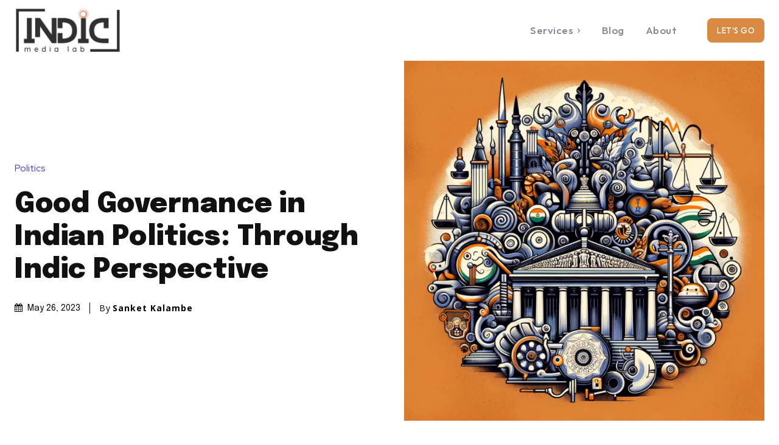

--- FILE ---
content_type: text/html; charset=UTF-8
request_url: https://indicmedialab.com/good-governance-in-indian-politics-through-indic-perspective/
body_size: 111509
content:
<!doctype html >
<!--[if IE 8]>    <html class="ie8" lang="en"> <![endif]-->
<!--[if IE 9]>    <html class="ie9" lang="en"> <![endif]-->
<!--[if gt IE 8]><!--> <html dir="ltr" lang="en-US" prefix="og: https://ogp.me/ns#"> <!--<![endif]-->
<head>
    
    <meta charset="UTF-8" />
    <meta name="viewport" content="width=device-width, initial-scale=1.0">
    <link rel="pingback" href="https://indicmedialab.com/xmlrpc.php" />
    	<style>img:is([sizes="auto" i], [sizes^="auto," i]) { contain-intrinsic-size: 3000px 1500px }</style>
	
		<!-- All in One SEO 4.8.2 - aioseo.com -->
		<title>Good Governance in Indian Politics: Through Indic Perspective - Indic Media Lab</title>
	<meta name="description" content="Governance in India plays an essential role in determining the transformation of the nation. With goals like Atmanirbhar Bharat and the introduction of innovative technologies to improve the work efficiency and infrastructure in the public sector, the vision of good governance in India is becoming a reality. India’s PM Narendra Modi also emphasized the importance" />
	<meta name="robots" content="max-image-preview:large" />
	<meta name="author" content="Sanket Kalambe"/>
	<link rel="canonical" href="https://indicmedialab.com/good-governance-in-indian-politics-through-indic-perspective/" />
	<meta name="generator" content="All in One SEO (AIOSEO) 4.8.2" />
		<meta property="og:locale" content="en_US" />
		<meta property="og:site_name" content="Indic Media Lab - Building Dharmic Frameworks" />
		<meta property="og:type" content="article" />
		<meta property="og:title" content="Good Governance in Indian Politics: Through Indic Perspective - Indic Media Lab" />
		<meta property="og:description" content="Governance in India plays an essential role in determining the transformation of the nation. With goals like Atmanirbhar Bharat and the introduction of innovative technologies to improve the work efficiency and infrastructure in the public sector, the vision of good governance in India is becoming a reality. India’s PM Narendra Modi also emphasized the importance" />
		<meta property="og:url" content="https://indicmedialab.com/good-governance-in-indian-politics-through-indic-perspective/" />
		<meta property="article:published_time" content="2023-05-26T19:29:07+00:00" />
		<meta property="article:modified_time" content="2023-12-09T23:05:22+00:00" />
		<meta name="twitter:card" content="summary" />
		<meta name="twitter:title" content="Good Governance in Indian Politics: Through Indic Perspective - Indic Media Lab" />
		<meta name="twitter:description" content="Governance in India plays an essential role in determining the transformation of the nation. With goals like Atmanirbhar Bharat and the introduction of innovative technologies to improve the work efficiency and infrastructure in the public sector, the vision of good governance in India is becoming a reality. India’s PM Narendra Modi also emphasized the importance" />
		<script type="application/ld+json" class="aioseo-schema">
			{"@context":"https:\/\/schema.org","@graph":[{"@type":"BlogPosting","@id":"https:\/\/indicmedialab.com\/good-governance-in-indian-politics-through-indic-perspective\/#blogposting","name":"Good Governance in Indian Politics: Through Indic Perspective - Indic Media Lab","headline":"Good Governance in Indian Politics: Through Indic Perspective","author":{"@id":"https:\/\/indicmedialab.com\/author\/sank02\/#author"},"publisher":{"@id":"https:\/\/indicmedialab.com\/#organization"},"image":{"@type":"ImageObject","url":"https:\/\/indicmedialab.com\/wp-content\/uploads\/2023\/05\/DALL\u00b7E-2023-11-22-02.41.28-Create-a-digital-illustration-for-the-article-on-Good-Governance-in-Indian-Politics-through-a-Bharatiya-lens-avoiding-text.-The-design-should-be-abst.png","width":1024,"height":1024,"caption":"Good Governance-in-Indian-Politics"},"datePublished":"2023-05-26T19:29:07+00:00","dateModified":"2023-12-09T23:05:22+00:00","inLanguage":"en-US","mainEntityOfPage":{"@id":"https:\/\/indicmedialab.com\/good-governance-in-indian-politics-through-indic-perspective\/#webpage"},"isPartOf":{"@id":"https:\/\/indicmedialab.com\/good-governance-in-indian-politics-through-indic-perspective\/#webpage"},"articleSection":"Politics"},{"@type":"BreadcrumbList","@id":"https:\/\/indicmedialab.com\/good-governance-in-indian-politics-through-indic-perspective\/#breadcrumblist","itemListElement":[{"@type":"ListItem","@id":"https:\/\/indicmedialab.com\/#listItem","position":1,"name":"Home","item":"https:\/\/indicmedialab.com\/","nextItem":{"@type":"ListItem","@id":"https:\/\/indicmedialab.com\/good-governance-in-indian-politics-through-indic-perspective\/#listItem","name":"Good Governance in Indian Politics: Through Indic Perspective"}},{"@type":"ListItem","@id":"https:\/\/indicmedialab.com\/good-governance-in-indian-politics-through-indic-perspective\/#listItem","position":2,"name":"Good Governance in Indian Politics: Through Indic Perspective","previousItem":{"@type":"ListItem","@id":"https:\/\/indicmedialab.com\/#listItem","name":"Home"}}]},{"@type":"Organization","@id":"https:\/\/indicmedialab.com\/#organization","name":"Indic Media Lab","description":"Building Dharmic Frameworks","url":"https:\/\/indicmedialab.com\/"},{"@type":"Person","@id":"https:\/\/indicmedialab.com\/author\/sank02\/#author","url":"https:\/\/indicmedialab.com\/author\/sank02\/","name":"Sanket Kalambe","image":{"@type":"ImageObject","@id":"https:\/\/indicmedialab.com\/good-governance-in-indian-politics-through-indic-perspective\/#authorImage","url":"https:\/\/secure.gravatar.com\/avatar\/2aa3b6d0ff7a7a63b69c25382627348970bcf3314ff7c56cc2db835839526511?s=96&d=mm&r=g","width":96,"height":96,"caption":"Sanket Kalambe"}},{"@type":"WebPage","@id":"https:\/\/indicmedialab.com\/good-governance-in-indian-politics-through-indic-perspective\/#webpage","url":"https:\/\/indicmedialab.com\/good-governance-in-indian-politics-through-indic-perspective\/","name":"Good Governance in Indian Politics: Through Indic Perspective - Indic Media Lab","description":"Governance in India plays an essential role in determining the transformation of the nation. With goals like Atmanirbhar Bharat and the introduction of innovative technologies to improve the work efficiency and infrastructure in the public sector, the vision of good governance in India is becoming a reality. India\u2019s PM Narendra Modi also emphasized the importance","inLanguage":"en-US","isPartOf":{"@id":"https:\/\/indicmedialab.com\/#website"},"breadcrumb":{"@id":"https:\/\/indicmedialab.com\/good-governance-in-indian-politics-through-indic-perspective\/#breadcrumblist"},"author":{"@id":"https:\/\/indicmedialab.com\/author\/sank02\/#author"},"creator":{"@id":"https:\/\/indicmedialab.com\/author\/sank02\/#author"},"image":{"@type":"ImageObject","url":"https:\/\/indicmedialab.com\/wp-content\/uploads\/2023\/05\/DALL\u00b7E-2023-11-22-02.41.28-Create-a-digital-illustration-for-the-article-on-Good-Governance-in-Indian-Politics-through-a-Bharatiya-lens-avoiding-text.-The-design-should-be-abst.png","@id":"https:\/\/indicmedialab.com\/good-governance-in-indian-politics-through-indic-perspective\/#mainImage","width":1024,"height":1024,"caption":"Good Governance-in-Indian-Politics"},"primaryImageOfPage":{"@id":"https:\/\/indicmedialab.com\/good-governance-in-indian-politics-through-indic-perspective\/#mainImage"},"datePublished":"2023-05-26T19:29:07+00:00","dateModified":"2023-12-09T23:05:22+00:00"},{"@type":"WebSite","@id":"https:\/\/indicmedialab.com\/#website","url":"https:\/\/indicmedialab.com\/","name":"Indic Media Lab","description":"Building Dharmic Frameworks","inLanguage":"en-US","publisher":{"@id":"https:\/\/indicmedialab.com\/#organization"}}]}
		</script>
		<!-- All in One SEO -->

<link rel='dns-prefetch' href='//www.googletagmanager.com' />
<link rel='dns-prefetch' href='//fonts.googleapis.com' />
<link rel="alternate" type="application/rss+xml" title="Indic Media Lab &raquo; Feed" href="https://indicmedialab.com/feed/" />
<link rel="alternate" type="application/rss+xml" title="Indic Media Lab &raquo; Comments Feed" href="https://indicmedialab.com/comments/feed/" />
<link rel="alternate" type="application/rss+xml" title="Indic Media Lab &raquo; Good Governance in Indian Politics: Through Indic Perspective Comments Feed" href="https://indicmedialab.com/good-governance-in-indian-politics-through-indic-perspective/feed/" />
		<!-- This site uses the Google Analytics by MonsterInsights plugin v9.5.3 - Using Analytics tracking - https://www.monsterinsights.com/ -->
		<!-- Note: MonsterInsights is not currently configured on this site. The site owner needs to authenticate with Google Analytics in the MonsterInsights settings panel. -->
					<!-- No tracking code set -->
				<!-- / Google Analytics by MonsterInsights -->
		<script type="text/javascript">
/* <![CDATA[ */
window._wpemojiSettings = {"baseUrl":"https:\/\/s.w.org\/images\/core\/emoji\/16.0.1\/72x72\/","ext":".png","svgUrl":"https:\/\/s.w.org\/images\/core\/emoji\/16.0.1\/svg\/","svgExt":".svg","source":{"concatemoji":"https:\/\/indicmedialab.com\/wp-includes\/js\/wp-emoji-release.min.js?ver=6.8.3"}};
/*! This file is auto-generated */
!function(s,n){var o,i,e;function c(e){try{var t={supportTests:e,timestamp:(new Date).valueOf()};sessionStorage.setItem(o,JSON.stringify(t))}catch(e){}}function p(e,t,n){e.clearRect(0,0,e.canvas.width,e.canvas.height),e.fillText(t,0,0);var t=new Uint32Array(e.getImageData(0,0,e.canvas.width,e.canvas.height).data),a=(e.clearRect(0,0,e.canvas.width,e.canvas.height),e.fillText(n,0,0),new Uint32Array(e.getImageData(0,0,e.canvas.width,e.canvas.height).data));return t.every(function(e,t){return e===a[t]})}function u(e,t){e.clearRect(0,0,e.canvas.width,e.canvas.height),e.fillText(t,0,0);for(var n=e.getImageData(16,16,1,1),a=0;a<n.data.length;a++)if(0!==n.data[a])return!1;return!0}function f(e,t,n,a){switch(t){case"flag":return n(e,"\ud83c\udff3\ufe0f\u200d\u26a7\ufe0f","\ud83c\udff3\ufe0f\u200b\u26a7\ufe0f")?!1:!n(e,"\ud83c\udde8\ud83c\uddf6","\ud83c\udde8\u200b\ud83c\uddf6")&&!n(e,"\ud83c\udff4\udb40\udc67\udb40\udc62\udb40\udc65\udb40\udc6e\udb40\udc67\udb40\udc7f","\ud83c\udff4\u200b\udb40\udc67\u200b\udb40\udc62\u200b\udb40\udc65\u200b\udb40\udc6e\u200b\udb40\udc67\u200b\udb40\udc7f");case"emoji":return!a(e,"\ud83e\udedf")}return!1}function g(e,t,n,a){var r="undefined"!=typeof WorkerGlobalScope&&self instanceof WorkerGlobalScope?new OffscreenCanvas(300,150):s.createElement("canvas"),o=r.getContext("2d",{willReadFrequently:!0}),i=(o.textBaseline="top",o.font="600 32px Arial",{});return e.forEach(function(e){i[e]=t(o,e,n,a)}),i}function t(e){var t=s.createElement("script");t.src=e,t.defer=!0,s.head.appendChild(t)}"undefined"!=typeof Promise&&(o="wpEmojiSettingsSupports",i=["flag","emoji"],n.supports={everything:!0,everythingExceptFlag:!0},e=new Promise(function(e){s.addEventListener("DOMContentLoaded",e,{once:!0})}),new Promise(function(t){var n=function(){try{var e=JSON.parse(sessionStorage.getItem(o));if("object"==typeof e&&"number"==typeof e.timestamp&&(new Date).valueOf()<e.timestamp+604800&&"object"==typeof e.supportTests)return e.supportTests}catch(e){}return null}();if(!n){if("undefined"!=typeof Worker&&"undefined"!=typeof OffscreenCanvas&&"undefined"!=typeof URL&&URL.createObjectURL&&"undefined"!=typeof Blob)try{var e="postMessage("+g.toString()+"("+[JSON.stringify(i),f.toString(),p.toString(),u.toString()].join(",")+"));",a=new Blob([e],{type:"text/javascript"}),r=new Worker(URL.createObjectURL(a),{name:"wpTestEmojiSupports"});return void(r.onmessage=function(e){c(n=e.data),r.terminate(),t(n)})}catch(e){}c(n=g(i,f,p,u))}t(n)}).then(function(e){for(var t in e)n.supports[t]=e[t],n.supports.everything=n.supports.everything&&n.supports[t],"flag"!==t&&(n.supports.everythingExceptFlag=n.supports.everythingExceptFlag&&n.supports[t]);n.supports.everythingExceptFlag=n.supports.everythingExceptFlag&&!n.supports.flag,n.DOMReady=!1,n.readyCallback=function(){n.DOMReady=!0}}).then(function(){return e}).then(function(){var e;n.supports.everything||(n.readyCallback(),(e=n.source||{}).concatemoji?t(e.concatemoji):e.wpemoji&&e.twemoji&&(t(e.twemoji),t(e.wpemoji)))}))}((window,document),window._wpemojiSettings);
/* ]]> */
</script>

<style id='wp-emoji-styles-inline-css' type='text/css'>

	img.wp-smiley, img.emoji {
		display: inline !important;
		border: none !important;
		box-shadow: none !important;
		height: 1em !important;
		width: 1em !important;
		margin: 0 0.07em !important;
		vertical-align: -0.1em !important;
		background: none !important;
		padding: 0 !important;
	}
</style>
<link rel='stylesheet' id='wp-block-library-css' href='https://indicmedialab.com/wp-includes/css/dist/block-library/style.min.css?ver=6.8.3' type='text/css' media='all' />
<style id='classic-theme-styles-inline-css' type='text/css'>
/*! This file is auto-generated */
.wp-block-button__link{color:#fff;background-color:#32373c;border-radius:9999px;box-shadow:none;text-decoration:none;padding:calc(.667em + 2px) calc(1.333em + 2px);font-size:1.125em}.wp-block-file__button{background:#32373c;color:#fff;text-decoration:none}
</style>
<style id='global-styles-inline-css' type='text/css'>
:root{--wp--preset--aspect-ratio--square: 1;--wp--preset--aspect-ratio--4-3: 4/3;--wp--preset--aspect-ratio--3-4: 3/4;--wp--preset--aspect-ratio--3-2: 3/2;--wp--preset--aspect-ratio--2-3: 2/3;--wp--preset--aspect-ratio--16-9: 16/9;--wp--preset--aspect-ratio--9-16: 9/16;--wp--preset--color--black: #000000;--wp--preset--color--cyan-bluish-gray: #abb8c3;--wp--preset--color--white: #ffffff;--wp--preset--color--pale-pink: #f78da7;--wp--preset--color--vivid-red: #cf2e2e;--wp--preset--color--luminous-vivid-orange: #ff6900;--wp--preset--color--luminous-vivid-amber: #fcb900;--wp--preset--color--light-green-cyan: #7bdcb5;--wp--preset--color--vivid-green-cyan: #00d084;--wp--preset--color--pale-cyan-blue: #8ed1fc;--wp--preset--color--vivid-cyan-blue: #0693e3;--wp--preset--color--vivid-purple: #9b51e0;--wp--preset--gradient--vivid-cyan-blue-to-vivid-purple: linear-gradient(135deg,rgba(6,147,227,1) 0%,rgb(155,81,224) 100%);--wp--preset--gradient--light-green-cyan-to-vivid-green-cyan: linear-gradient(135deg,rgb(122,220,180) 0%,rgb(0,208,130) 100%);--wp--preset--gradient--luminous-vivid-amber-to-luminous-vivid-orange: linear-gradient(135deg,rgba(252,185,0,1) 0%,rgba(255,105,0,1) 100%);--wp--preset--gradient--luminous-vivid-orange-to-vivid-red: linear-gradient(135deg,rgba(255,105,0,1) 0%,rgb(207,46,46) 100%);--wp--preset--gradient--very-light-gray-to-cyan-bluish-gray: linear-gradient(135deg,rgb(238,238,238) 0%,rgb(169,184,195) 100%);--wp--preset--gradient--cool-to-warm-spectrum: linear-gradient(135deg,rgb(74,234,220) 0%,rgb(151,120,209) 20%,rgb(207,42,186) 40%,rgb(238,44,130) 60%,rgb(251,105,98) 80%,rgb(254,248,76) 100%);--wp--preset--gradient--blush-light-purple: linear-gradient(135deg,rgb(255,206,236) 0%,rgb(152,150,240) 100%);--wp--preset--gradient--blush-bordeaux: linear-gradient(135deg,rgb(254,205,165) 0%,rgb(254,45,45) 50%,rgb(107,0,62) 100%);--wp--preset--gradient--luminous-dusk: linear-gradient(135deg,rgb(255,203,112) 0%,rgb(199,81,192) 50%,rgb(65,88,208) 100%);--wp--preset--gradient--pale-ocean: linear-gradient(135deg,rgb(255,245,203) 0%,rgb(182,227,212) 50%,rgb(51,167,181) 100%);--wp--preset--gradient--electric-grass: linear-gradient(135deg,rgb(202,248,128) 0%,rgb(113,206,126) 100%);--wp--preset--gradient--midnight: linear-gradient(135deg,rgb(2,3,129) 0%,rgb(40,116,252) 100%);--wp--preset--font-size--small: 11px;--wp--preset--font-size--medium: 20px;--wp--preset--font-size--large: 32px;--wp--preset--font-size--x-large: 42px;--wp--preset--font-size--regular: 15px;--wp--preset--font-size--larger: 50px;--wp--preset--spacing--20: 0.44rem;--wp--preset--spacing--30: 0.67rem;--wp--preset--spacing--40: 1rem;--wp--preset--spacing--50: 1.5rem;--wp--preset--spacing--60: 2.25rem;--wp--preset--spacing--70: 3.38rem;--wp--preset--spacing--80: 5.06rem;--wp--preset--shadow--natural: 6px 6px 9px rgba(0, 0, 0, 0.2);--wp--preset--shadow--deep: 12px 12px 50px rgba(0, 0, 0, 0.4);--wp--preset--shadow--sharp: 6px 6px 0px rgba(0, 0, 0, 0.2);--wp--preset--shadow--outlined: 6px 6px 0px -3px rgba(255, 255, 255, 1), 6px 6px rgba(0, 0, 0, 1);--wp--preset--shadow--crisp: 6px 6px 0px rgba(0, 0, 0, 1);}:where(.is-layout-flex){gap: 0.5em;}:where(.is-layout-grid){gap: 0.5em;}body .is-layout-flex{display: flex;}.is-layout-flex{flex-wrap: wrap;align-items: center;}.is-layout-flex > :is(*, div){margin: 0;}body .is-layout-grid{display: grid;}.is-layout-grid > :is(*, div){margin: 0;}:where(.wp-block-columns.is-layout-flex){gap: 2em;}:where(.wp-block-columns.is-layout-grid){gap: 2em;}:where(.wp-block-post-template.is-layout-flex){gap: 1.25em;}:where(.wp-block-post-template.is-layout-grid){gap: 1.25em;}.has-black-color{color: var(--wp--preset--color--black) !important;}.has-cyan-bluish-gray-color{color: var(--wp--preset--color--cyan-bluish-gray) !important;}.has-white-color{color: var(--wp--preset--color--white) !important;}.has-pale-pink-color{color: var(--wp--preset--color--pale-pink) !important;}.has-vivid-red-color{color: var(--wp--preset--color--vivid-red) !important;}.has-luminous-vivid-orange-color{color: var(--wp--preset--color--luminous-vivid-orange) !important;}.has-luminous-vivid-amber-color{color: var(--wp--preset--color--luminous-vivid-amber) !important;}.has-light-green-cyan-color{color: var(--wp--preset--color--light-green-cyan) !important;}.has-vivid-green-cyan-color{color: var(--wp--preset--color--vivid-green-cyan) !important;}.has-pale-cyan-blue-color{color: var(--wp--preset--color--pale-cyan-blue) !important;}.has-vivid-cyan-blue-color{color: var(--wp--preset--color--vivid-cyan-blue) !important;}.has-vivid-purple-color{color: var(--wp--preset--color--vivid-purple) !important;}.has-black-background-color{background-color: var(--wp--preset--color--black) !important;}.has-cyan-bluish-gray-background-color{background-color: var(--wp--preset--color--cyan-bluish-gray) !important;}.has-white-background-color{background-color: var(--wp--preset--color--white) !important;}.has-pale-pink-background-color{background-color: var(--wp--preset--color--pale-pink) !important;}.has-vivid-red-background-color{background-color: var(--wp--preset--color--vivid-red) !important;}.has-luminous-vivid-orange-background-color{background-color: var(--wp--preset--color--luminous-vivid-orange) !important;}.has-luminous-vivid-amber-background-color{background-color: var(--wp--preset--color--luminous-vivid-amber) !important;}.has-light-green-cyan-background-color{background-color: var(--wp--preset--color--light-green-cyan) !important;}.has-vivid-green-cyan-background-color{background-color: var(--wp--preset--color--vivid-green-cyan) !important;}.has-pale-cyan-blue-background-color{background-color: var(--wp--preset--color--pale-cyan-blue) !important;}.has-vivid-cyan-blue-background-color{background-color: var(--wp--preset--color--vivid-cyan-blue) !important;}.has-vivid-purple-background-color{background-color: var(--wp--preset--color--vivid-purple) !important;}.has-black-border-color{border-color: var(--wp--preset--color--black) !important;}.has-cyan-bluish-gray-border-color{border-color: var(--wp--preset--color--cyan-bluish-gray) !important;}.has-white-border-color{border-color: var(--wp--preset--color--white) !important;}.has-pale-pink-border-color{border-color: var(--wp--preset--color--pale-pink) !important;}.has-vivid-red-border-color{border-color: var(--wp--preset--color--vivid-red) !important;}.has-luminous-vivid-orange-border-color{border-color: var(--wp--preset--color--luminous-vivid-orange) !important;}.has-luminous-vivid-amber-border-color{border-color: var(--wp--preset--color--luminous-vivid-amber) !important;}.has-light-green-cyan-border-color{border-color: var(--wp--preset--color--light-green-cyan) !important;}.has-vivid-green-cyan-border-color{border-color: var(--wp--preset--color--vivid-green-cyan) !important;}.has-pale-cyan-blue-border-color{border-color: var(--wp--preset--color--pale-cyan-blue) !important;}.has-vivid-cyan-blue-border-color{border-color: var(--wp--preset--color--vivid-cyan-blue) !important;}.has-vivid-purple-border-color{border-color: var(--wp--preset--color--vivid-purple) !important;}.has-vivid-cyan-blue-to-vivid-purple-gradient-background{background: var(--wp--preset--gradient--vivid-cyan-blue-to-vivid-purple) !important;}.has-light-green-cyan-to-vivid-green-cyan-gradient-background{background: var(--wp--preset--gradient--light-green-cyan-to-vivid-green-cyan) !important;}.has-luminous-vivid-amber-to-luminous-vivid-orange-gradient-background{background: var(--wp--preset--gradient--luminous-vivid-amber-to-luminous-vivid-orange) !important;}.has-luminous-vivid-orange-to-vivid-red-gradient-background{background: var(--wp--preset--gradient--luminous-vivid-orange-to-vivid-red) !important;}.has-very-light-gray-to-cyan-bluish-gray-gradient-background{background: var(--wp--preset--gradient--very-light-gray-to-cyan-bluish-gray) !important;}.has-cool-to-warm-spectrum-gradient-background{background: var(--wp--preset--gradient--cool-to-warm-spectrum) !important;}.has-blush-light-purple-gradient-background{background: var(--wp--preset--gradient--blush-light-purple) !important;}.has-blush-bordeaux-gradient-background{background: var(--wp--preset--gradient--blush-bordeaux) !important;}.has-luminous-dusk-gradient-background{background: var(--wp--preset--gradient--luminous-dusk) !important;}.has-pale-ocean-gradient-background{background: var(--wp--preset--gradient--pale-ocean) !important;}.has-electric-grass-gradient-background{background: var(--wp--preset--gradient--electric-grass) !important;}.has-midnight-gradient-background{background: var(--wp--preset--gradient--midnight) !important;}.has-small-font-size{font-size: var(--wp--preset--font-size--small) !important;}.has-medium-font-size{font-size: var(--wp--preset--font-size--medium) !important;}.has-large-font-size{font-size: var(--wp--preset--font-size--large) !important;}.has-x-large-font-size{font-size: var(--wp--preset--font-size--x-large) !important;}
:where(.wp-block-post-template.is-layout-flex){gap: 1.25em;}:where(.wp-block-post-template.is-layout-grid){gap: 1.25em;}
:where(.wp-block-columns.is-layout-flex){gap: 2em;}:where(.wp-block-columns.is-layout-grid){gap: 2em;}
:root :where(.wp-block-pullquote){font-size: 1.5em;line-height: 1.6;}
</style>
<link rel='stylesheet' id='td-plugin-newsletter-css' href='https://indicmedialab.com/wp-content/plugins/td-newsletter/style.css?ver=12.7.1' type='text/css' media='all' />
<link rel='stylesheet' id='td-plugin-multi-purpose-css' href='https://indicmedialab.com/wp-content/plugins/td-composer/td-multi-purpose/style.css?ver=492e3cf54bd42df3b24a3de8e2307cafx' type='text/css' media='all' />
<link rel='stylesheet' id='google-fonts-style-css' href='https://fonts.googleapis.com/css?family=Epilogue%3A400%7COutfit%3A400%7COpen+Sans%3A400%2C600%2C700%7CRoboto%3A400%2C600%2C700%7CChakra+Petch%3A700%2C400%7COutfit%3A500%2C700%2C400%2C300%7CEpilogue%3A700%2C800%2C400%7CRed+Hat+Display%3A500%2C600%2C400%2C700%7CEpilogue%3A900%2C400%2C800%2C700%7CMerriweather%3A400&#038;display=swap&#038;ver=12.7.1' type='text/css' media='all' />
<link rel='stylesheet' id='tds-front-css' href='https://indicmedialab.com/wp-content/plugins/td-subscription/assets/css/tds-front.css?ver=1.7.1' type='text/css' media='all' />
<link rel='stylesheet' id='font_awesome-css' href='https://indicmedialab.com/wp-content/plugins/td-composer/assets/fonts/font-awesome/font-awesome.css?ver=492e3cf54bd42df3b24a3de8e2307cafx' type='text/css' media='all' />
<link rel='stylesheet' id='td-theme-css' href='https://indicmedialab.com/wp-content/themes/Newspaper/style.css?ver=12.7.1' type='text/css' media='all' />
<style id='td-theme-inline-css' type='text/css'>@media (max-width:767px){.td-header-desktop-wrap{display:none}}@media (min-width:767px){.td-header-mobile-wrap{display:none}}</style>
<link rel='stylesheet' id='td-legacy-framework-front-style-css' href='https://indicmedialab.com/wp-content/plugins/td-composer/legacy/Newspaper/assets/css/td_legacy_main.css?ver=492e3cf54bd42df3b24a3de8e2307cafx' type='text/css' media='all' />
<link rel='stylesheet' id='td-standard-pack-framework-front-style-css' href='https://indicmedialab.com/wp-content/plugins/td-standard-pack/Newspaper/assets/css/td_standard_pack_main.css?ver=8ae1459a1d876d507918f73cef68310e' type='text/css' media='all' />
<link rel='stylesheet' id='tdb_style_cloud_templates_front-css' href='https://indicmedialab.com/wp-content/plugins/td-cloud-library/assets/css/tdb_main.css?ver=d578089f160957352b9b4ca6d880fd8f' type='text/css' media='all' />
<script type="text/javascript" src="https://indicmedialab.com/wp-includes/js/jquery/jquery.min.js?ver=3.7.1" id="jquery-core-js"></script>
<script type="text/javascript" src="https://indicmedialab.com/wp-includes/js/jquery/jquery-migrate.min.js?ver=3.4.1" id="jquery-migrate-js"></script>

<!-- Google tag (gtag.js) snippet added by Site Kit -->

<!-- Google Analytics snippet added by Site Kit -->
<script type="text/javascript" src="https://www.googletagmanager.com/gtag/js?id=GT-KFH6VR4" id="google_gtagjs-js" async></script>
<script type="text/javascript" id="google_gtagjs-js-after">
/* <![CDATA[ */
window.dataLayer = window.dataLayer || [];function gtag(){dataLayer.push(arguments);}
gtag("set","linker",{"domains":["indicmedialab.com"]});
gtag("js", new Date());
gtag("set", "developer_id.dZTNiMT", true);
gtag("config", "GT-KFH6VR4");
/* ]]> */
</script>

<!-- End Google tag (gtag.js) snippet added by Site Kit -->
<link rel="https://api.w.org/" href="https://indicmedialab.com/wp-json/" /><link rel="alternate" title="JSON" type="application/json" href="https://indicmedialab.com/wp-json/wp/v2/posts/429" /><link rel="EditURI" type="application/rsd+xml" title="RSD" href="https://indicmedialab.com/xmlrpc.php?rsd" />
<meta name="generator" content="WordPress 6.8.3" />
<link rel='shortlink' href='https://indicmedialab.com/?p=429' />
<link rel="alternate" title="oEmbed (JSON)" type="application/json+oembed" href="https://indicmedialab.com/wp-json/oembed/1.0/embed?url=https%3A%2F%2Findicmedialab.com%2Fgood-governance-in-indian-politics-through-indic-perspective%2F" />
<link rel="alternate" title="oEmbed (XML)" type="text/xml+oembed" href="https://indicmedialab.com/wp-json/oembed/1.0/embed?url=https%3A%2F%2Findicmedialab.com%2Fgood-governance-in-indian-politics-through-indic-perspective%2F&#038;format=xml" />
<meta name="generator" content="Site Kit by Google 1.152.1" />    <script>
        window.tdb_global_vars = {"wpRestUrl":"https:\/\/indicmedialab.com\/wp-json\/","permalinkStructure":"\/%postname%\/"};
        window.tdb_p_autoload_vars = {"isAjax":false,"isAdminBarShowing":false,"autoloadStatus":"off","origPostEditUrl":null};
    </script>
    
    <style id="tdb-global-colors">:root{--tt-accent-color:#E4A41E;--tt-hover:#504BDC;--tt-gray-dark:#777777;--tt-extra-color:#f4f4f4;--tt-primary-color:#000000;--nft-custom-color-1:#333333;--nft-custom-color-2:#aaaaaa;--insight-accent:#b33d72;--insight-white:#FFFFFF;--insight-black:#000000;--insight-turquoise:#b3eb48;--insight-transparentmodal:rgba(255,255,255,0.66);--insight-transparentdark-blue:rgba(0,0,0,0.2);--insight-transparent-turquoise:rgba(179,235,72,0.49);--insight-gray:#cccccc;--insight-purple:#8c2051;--insight-diff-green:#ebffa3;--cs-bg-grey:#f8f5f4;--cs-shadow:#e8e8e8;--cs-black:#0d1f2d;--cs-red:#FF9334;--cs-blue:#2639e2;--cs-dark-blue:#1a28a3;--cs-grey:#e0dcd4;--cs-white:#FFFFFF;--cs-text-grey:#A7AFB5;--cs-bg-grey2:#F9F9F9;--cs-light-blue:#569DFF;--cs-text-dark-grey:#787E84;--wm-black:#000000;--wm-white:#FFFFFF;--wm-primary:#ff5f45;--wm-primary-dark:#ea3c1f;--wm-primary-bright:#ffb3a6;--wm-light-grey:#f2f2f2;--wm-med-grey:#e9e9e9;--wm-excerpt-grey:#9A9A9A;--custom-accent-1:#34a86e;--custom-accent-2:#2fc48d;--custom-accent-3:#000000;--mm-custom-color-4:#e53063;--mm-custom-color-5:#f7f9f9;--mm-custom-color-1:#0E223B;--mm-custom-color-2:#d62264;--mm-custom-color-3:#808893}</style>

    
	            <style id="tdb-global-fonts">
                
:root{--tt-secondary:Merriweather;--tt-extra:Red Hat Display;--tt-primary-font:Epilogue;--insight-primary:Outfit;--insight-secondary:Quattrocento;--sans-serif:Hanken Grotesk;--kanit:Kanit;--global-1:Space Grotesk;--global-2:Red Hat Display;--chakra-1:Chakra Petch;--epilogue-2:Epilogue;--outfit-3:Outfit;}
            </style>
            
<!-- JS generated by theme -->

<script type="text/javascript" id="td-generated-header-js">
    
    

	    var tdBlocksArray = []; //here we store all the items for the current page

	    // td_block class - each ajax block uses a object of this class for requests
	    function tdBlock() {
		    this.id = '';
		    this.block_type = 1; //block type id (1-234 etc)
		    this.atts = '';
		    this.td_column_number = '';
		    this.td_current_page = 1; //
		    this.post_count = 0; //from wp
		    this.found_posts = 0; //from wp
		    this.max_num_pages = 0; //from wp
		    this.td_filter_value = ''; //current live filter value
		    this.is_ajax_running = false;
		    this.td_user_action = ''; // load more or infinite loader (used by the animation)
		    this.header_color = '';
		    this.ajax_pagination_infinite_stop = ''; //show load more at page x
	    }

        // td_js_generator - mini detector
        ( function () {
            var htmlTag = document.getElementsByTagName("html")[0];

	        if ( navigator.userAgent.indexOf("MSIE 10.0") > -1 ) {
                htmlTag.className += ' ie10';
            }

            if ( !!navigator.userAgent.match(/Trident.*rv\:11\./) ) {
                htmlTag.className += ' ie11';
            }

	        if ( navigator.userAgent.indexOf("Edge") > -1 ) {
                htmlTag.className += ' ieEdge';
            }

            if ( /(iPad|iPhone|iPod)/g.test(navigator.userAgent) ) {
                htmlTag.className += ' td-md-is-ios';
            }

            var user_agent = navigator.userAgent.toLowerCase();
            if ( user_agent.indexOf("android") > -1 ) {
                htmlTag.className += ' td-md-is-android';
            }

            if ( -1 !== navigator.userAgent.indexOf('Mac OS X')  ) {
                htmlTag.className += ' td-md-is-os-x';
            }

            if ( /chrom(e|ium)/.test(navigator.userAgent.toLowerCase()) ) {
               htmlTag.className += ' td-md-is-chrome';
            }

            if ( -1 !== navigator.userAgent.indexOf('Firefox') ) {
                htmlTag.className += ' td-md-is-firefox';
            }

            if ( -1 !== navigator.userAgent.indexOf('Safari') && -1 === navigator.userAgent.indexOf('Chrome') ) {
                htmlTag.className += ' td-md-is-safari';
            }

            if( -1 !== navigator.userAgent.indexOf('IEMobile') ){
                htmlTag.className += ' td-md-is-iemobile';
            }

        })();

        var tdLocalCache = {};

        ( function () {
            "use strict";

            tdLocalCache = {
                data: {},
                remove: function (resource_id) {
                    delete tdLocalCache.data[resource_id];
                },
                exist: function (resource_id) {
                    return tdLocalCache.data.hasOwnProperty(resource_id) && tdLocalCache.data[resource_id] !== null;
                },
                get: function (resource_id) {
                    return tdLocalCache.data[resource_id];
                },
                set: function (resource_id, cachedData) {
                    tdLocalCache.remove(resource_id);
                    tdLocalCache.data[resource_id] = cachedData;
                }
            };
        })();

    
    
var td_viewport_interval_list=[{"limitBottom":767,"sidebarWidth":228},{"limitBottom":1018,"sidebarWidth":300},{"limitBottom":1140,"sidebarWidth":324}];
var td_animation_stack_effect="type0";
var tds_animation_stack=true;
var td_animation_stack_specific_selectors=".entry-thumb, img, .td-lazy-img";
var td_animation_stack_general_selectors=".td-animation-stack img, .td-animation-stack .entry-thumb, .post img, .td-animation-stack .td-lazy-img";
var tds_show_more_info="Show more info";
var tds_show_less_info="Show less info";
var tdc_is_installed="yes";
var tdc_domain_active=false;
var td_ajax_url="https:\/\/indicmedialab.com\/wp-admin\/admin-ajax.php?td_theme_name=Newspaper&v=12.7.1";
var td_get_template_directory_uri="https:\/\/indicmedialab.com\/wp-content\/plugins\/td-composer\/legacy\/common";
var tds_snap_menu="";
var tds_logo_on_sticky="";
var tds_header_style="";
var td_please_wait="Please wait...";
var td_email_user_pass_incorrect="User or password incorrect!";
var td_email_user_incorrect="Email or username incorrect!";
var td_email_incorrect="Email incorrect!";
var td_user_incorrect="Username incorrect!";
var td_email_user_empty="Email or username empty!";
var td_pass_empty="Pass empty!";
var td_pass_pattern_incorrect="Invalid Pass Pattern!";
var td_retype_pass_incorrect="Retyped Pass incorrect!";
var tds_more_articles_on_post_enable="";
var tds_more_articles_on_post_time_to_wait="";
var tds_more_articles_on_post_pages_distance_from_top=0;
var tds_captcha="";
var tds_theme_color_site_wide="#d88942";
var tds_smart_sidebar="";
var tdThemeName="Newspaper";
var tdThemeNameWl="Newspaper";
var td_magnific_popup_translation_tPrev="Previous (Left arrow key)";
var td_magnific_popup_translation_tNext="Next (Right arrow key)";
var td_magnific_popup_translation_tCounter="%curr% of %total%";
var td_magnific_popup_translation_ajax_tError="The content from %url% could not be loaded.";
var td_magnific_popup_translation_image_tError="The image #%curr% could not be loaded.";
var tdBlockNonce="41d6badab1";
var tdMobileMenu="enabled";
var tdMobileSearch="enabled";
var tdDateNamesI18n={"month_names":["January","February","March","April","May","June","July","August","September","October","November","December"],"month_names_short":["Jan","Feb","Mar","Apr","May","Jun","Jul","Aug","Sep","Oct","Nov","Dec"],"day_names":["Sunday","Monday","Tuesday","Wednesday","Thursday","Friday","Saturday"],"day_names_short":["Sun","Mon","Tue","Wed","Thu","Fri","Sat"]};
var td_reset_pass_empty="Please enter a new password before proceeding.";
var td_reset_pass_confirm_empty="Please confirm the new password before proceeding.";
var td_reset_pass_not_matching="Please make sure that the passwords match.";
var tdb_modal_confirm="Save";
var tdb_modal_cancel="Cancel";
var tdb_modal_confirm_alt="Yes";
var tdb_modal_cancel_alt="No";
var td_deploy_mode="deploy";
var td_ad_background_click_link="";
var td_ad_background_click_target="";
</script>


<!-- Header style compiled by theme -->

<style>:root{--td_theme_color:#d88942;--td_slider_text:rgba(216,137,66,0.7);--td_mobile_gradient_one_mob:rgba(0,0,0,0.9);--td_mobile_gradient_two_mob:rgba(0,0,0,0.8);--td_mobile_text_active_color:#d88942;--td_login_hover_background:#d88942;--td_login_hover_color:#ffffff;--td_login_gradient_one:rgba(0,0,0,0.8);--td_login_gradient_two:rgba(0,0,0,0.8)}.td-header-style-12 .td-header-menu-wrap-full,.td-header-style-12 .td-affix,.td-grid-style-1.td-hover-1 .td-big-grid-post:hover .td-post-category,.td-grid-style-5.td-hover-1 .td-big-grid-post:hover .td-post-category,.td_category_template_3 .td-current-sub-category,.td_category_template_8 .td-category-header .td-category a.td-current-sub-category,.td_category_template_4 .td-category-siblings .td-category a:hover,.td_block_big_grid_9.td-grid-style-1 .td-post-category,.td_block_big_grid_9.td-grid-style-5 .td-post-category,.td-grid-style-6.td-hover-1 .td-module-thumb:after,.tdm-menu-active-style5 .td-header-menu-wrap .sf-menu>.current-menu-item>a,.tdm-menu-active-style5 .td-header-menu-wrap .sf-menu>.current-menu-ancestor>a,.tdm-menu-active-style5 .td-header-menu-wrap .sf-menu>.current-category-ancestor>a,.tdm-menu-active-style5 .td-header-menu-wrap .sf-menu>li>a:hover,.tdm-menu-active-style5 .td-header-menu-wrap .sf-menu>.sfHover>a{background-color:#d88942}.td_mega_menu_sub_cats .cur-sub-cat,.td-mega-span h3 a:hover,.td_mod_mega_menu:hover .entry-title a,.header-search-wrap .result-msg a:hover,.td-header-top-menu .td-drop-down-search .td_module_wrap:hover .entry-title a,.td-header-top-menu .td-icon-search:hover,.td-header-wrap .result-msg a:hover,.top-header-menu li a:hover,.top-header-menu .current-menu-item>a,.top-header-menu .current-menu-ancestor>a,.top-header-menu .current-category-ancestor>a,.td-social-icon-wrap>a:hover,.td-header-sp-top-widget .td-social-icon-wrap a:hover,.td_mod_related_posts:hover h3>a,.td-post-template-11 .td-related-title .td-related-left:hover,.td-post-template-11 .td-related-title .td-related-right:hover,.td-post-template-11 .td-related-title .td-cur-simple-item,.td-post-template-11 .td_block_related_posts .td-next-prev-wrap a:hover,.td-category-header .td-pulldown-category-filter-link:hover,.td-category-siblings .td-subcat-dropdown a:hover,.td-category-siblings .td-subcat-dropdown a.td-current-sub-category,.footer-text-wrap .footer-email-wrap a,.footer-social-wrap a:hover,.td_module_17 .td-read-more a:hover,.td_module_18 .td-read-more a:hover,.td_module_19 .td-post-author-name a:hover,.td-pulldown-syle-2 .td-subcat-dropdown:hover .td-subcat-more span,.td-pulldown-syle-2 .td-subcat-dropdown:hover .td-subcat-more i,.td-pulldown-syle-3 .td-subcat-dropdown:hover .td-subcat-more span,.td-pulldown-syle-3 .td-subcat-dropdown:hover .td-subcat-more i,.tdm-menu-active-style3 .tdm-header.td-header-wrap .sf-menu>.current-category-ancestor>a,.tdm-menu-active-style3 .tdm-header.td-header-wrap .sf-menu>.current-menu-ancestor>a,.tdm-menu-active-style3 .tdm-header.td-header-wrap .sf-menu>.current-menu-item>a,.tdm-menu-active-style3 .tdm-header.td-header-wrap .sf-menu>.sfHover>a,.tdm-menu-active-style3 .tdm-header.td-header-wrap .sf-menu>li>a:hover{color:#d88942}.td-mega-menu-page .wpb_content_element ul li a:hover,.td-theme-wrap .td-aj-search-results .td_module_wrap:hover .entry-title a,.td-theme-wrap .header-search-wrap .result-msg a:hover{color:#d88942!important}.td_category_template_8 .td-category-header .td-category a.td-current-sub-category,.td_category_template_4 .td-category-siblings .td-category a:hover,.tdm-menu-active-style4 .tdm-header .sf-menu>.current-menu-item>a,.tdm-menu-active-style4 .tdm-header .sf-menu>.current-menu-ancestor>a,.tdm-menu-active-style4 .tdm-header .sf-menu>.current-category-ancestor>a,.tdm-menu-active-style4 .tdm-header .sf-menu>li>a:hover,.tdm-menu-active-style4 .tdm-header .sf-menu>.sfHover>a{border-color:#d88942}.td-header-wrap .td-header-sp-top-widget i.td-icon-font:hover{color:#d88942}:root{--td_theme_color:#d88942;--td_slider_text:rgba(216,137,66,0.7);--td_mobile_gradient_one_mob:rgba(0,0,0,0.9);--td_mobile_gradient_two_mob:rgba(0,0,0,0.8);--td_mobile_text_active_color:#d88942;--td_login_hover_background:#d88942;--td_login_hover_color:#ffffff;--td_login_gradient_one:rgba(0,0,0,0.8);--td_login_gradient_two:rgba(0,0,0,0.8)}.td-header-style-12 .td-header-menu-wrap-full,.td-header-style-12 .td-affix,.td-grid-style-1.td-hover-1 .td-big-grid-post:hover .td-post-category,.td-grid-style-5.td-hover-1 .td-big-grid-post:hover .td-post-category,.td_category_template_3 .td-current-sub-category,.td_category_template_8 .td-category-header .td-category a.td-current-sub-category,.td_category_template_4 .td-category-siblings .td-category a:hover,.td_block_big_grid_9.td-grid-style-1 .td-post-category,.td_block_big_grid_9.td-grid-style-5 .td-post-category,.td-grid-style-6.td-hover-1 .td-module-thumb:after,.tdm-menu-active-style5 .td-header-menu-wrap .sf-menu>.current-menu-item>a,.tdm-menu-active-style5 .td-header-menu-wrap .sf-menu>.current-menu-ancestor>a,.tdm-menu-active-style5 .td-header-menu-wrap .sf-menu>.current-category-ancestor>a,.tdm-menu-active-style5 .td-header-menu-wrap .sf-menu>li>a:hover,.tdm-menu-active-style5 .td-header-menu-wrap .sf-menu>.sfHover>a{background-color:#d88942}.td_mega_menu_sub_cats .cur-sub-cat,.td-mega-span h3 a:hover,.td_mod_mega_menu:hover .entry-title a,.header-search-wrap .result-msg a:hover,.td-header-top-menu .td-drop-down-search .td_module_wrap:hover .entry-title a,.td-header-top-menu .td-icon-search:hover,.td-header-wrap .result-msg a:hover,.top-header-menu li a:hover,.top-header-menu .current-menu-item>a,.top-header-menu .current-menu-ancestor>a,.top-header-menu .current-category-ancestor>a,.td-social-icon-wrap>a:hover,.td-header-sp-top-widget .td-social-icon-wrap a:hover,.td_mod_related_posts:hover h3>a,.td-post-template-11 .td-related-title .td-related-left:hover,.td-post-template-11 .td-related-title .td-related-right:hover,.td-post-template-11 .td-related-title .td-cur-simple-item,.td-post-template-11 .td_block_related_posts .td-next-prev-wrap a:hover,.td-category-header .td-pulldown-category-filter-link:hover,.td-category-siblings .td-subcat-dropdown a:hover,.td-category-siblings .td-subcat-dropdown a.td-current-sub-category,.footer-text-wrap .footer-email-wrap a,.footer-social-wrap a:hover,.td_module_17 .td-read-more a:hover,.td_module_18 .td-read-more a:hover,.td_module_19 .td-post-author-name a:hover,.td-pulldown-syle-2 .td-subcat-dropdown:hover .td-subcat-more span,.td-pulldown-syle-2 .td-subcat-dropdown:hover .td-subcat-more i,.td-pulldown-syle-3 .td-subcat-dropdown:hover .td-subcat-more span,.td-pulldown-syle-3 .td-subcat-dropdown:hover .td-subcat-more i,.tdm-menu-active-style3 .tdm-header.td-header-wrap .sf-menu>.current-category-ancestor>a,.tdm-menu-active-style3 .tdm-header.td-header-wrap .sf-menu>.current-menu-ancestor>a,.tdm-menu-active-style3 .tdm-header.td-header-wrap .sf-menu>.current-menu-item>a,.tdm-menu-active-style3 .tdm-header.td-header-wrap .sf-menu>.sfHover>a,.tdm-menu-active-style3 .tdm-header.td-header-wrap .sf-menu>li>a:hover{color:#d88942}.td-mega-menu-page .wpb_content_element ul li a:hover,.td-theme-wrap .td-aj-search-results .td_module_wrap:hover .entry-title a,.td-theme-wrap .header-search-wrap .result-msg a:hover{color:#d88942!important}.td_category_template_8 .td-category-header .td-category a.td-current-sub-category,.td_category_template_4 .td-category-siblings .td-category a:hover,.tdm-menu-active-style4 .tdm-header .sf-menu>.current-menu-item>a,.tdm-menu-active-style4 .tdm-header .sf-menu>.current-menu-ancestor>a,.tdm-menu-active-style4 .tdm-header .sf-menu>.current-category-ancestor>a,.tdm-menu-active-style4 .tdm-header .sf-menu>li>a:hover,.tdm-menu-active-style4 .tdm-header .sf-menu>.sfHover>a{border-color:#d88942}.td-header-wrap .td-header-sp-top-widget i.td-icon-font:hover{color:#d88942}</style>


<!-- Button style compiled by theme -->

<style>.tdm-btn-style1{background-color:#d88942}.tdm-btn-style2:before{border-color:#d88942}.tdm-btn-style2{color:#d88942}.tdm-btn-style3{-webkit-box-shadow:0 2px 16px #d88942;-moz-box-shadow:0 2px 16px #d88942;box-shadow:0 2px 16px #d88942}.tdm-btn-style3:hover{-webkit-box-shadow:0 4px 26px #d88942;-moz-box-shadow:0 4px 26px #d88942;box-shadow:0 4px 26px #d88942}</style>

	<style id="tdw-css-placeholder"></style></head>

<body class="wp-singular post-template-default single single-post postid-429 single-format-standard wp-theme-Newspaper td-standard-pack good-governance-in-indian-politics-through-indic-perspective global-block-template-12 tdb_template_607 tdb-template  tdc-header-template  tdc-footer-template td-animation-stack-type0 td-full-layout" itemscope="itemscope" itemtype="https://schema.org/WebPage">

<div class="td-scroll-up" data-style="style1"><i class="td-icon-menu-up"></i></div>
    <div class="td-menu-background" style="visibility:hidden"></div>
<div id="td-mobile-nav" style="visibility:hidden">
    <div class="td-mobile-container">
        <!-- mobile menu top section -->
        <div class="td-menu-socials-wrap">
            <!-- socials -->
            <div class="td-menu-socials">
                            </div>
            <!-- close button -->
            <div class="td-mobile-close">
                <span><i class="td-icon-close-mobile"></i></span>
            </div>
        </div>

        <!-- login section -->
                    <div class="td-menu-login-section">
                
    <div class="td-guest-wrap">
        <div class="td-menu-login"><a id="login-link-mob">Sign in</a></div>
    </div>
            </div>
        
        <!-- menu section -->
        <div class="td-mobile-content">
            <div class="menu-td-demo-footer-menu-container"><ul id="menu-td-demo-footer-menu-2" class="td-mobile-main-menu"><li class="menu-item menu-item-type-taxonomy menu-item-object-tdtax_services menu-item-first menu-item-451"><a href="https://indicmedialab.com/tdtax_services/curriculum-design/">Curriculum Design Workshop</a></li>
<li class="menu-item menu-item-type-custom menu-item-object-custom menu-item-672"><a href="https://indicmedialab.com/tdtax_services/workshop-facilitation/">Workshop Facilitation</a></li>
<li class="menu-item menu-item-type-taxonomy menu-item-object-tdtax_services menu-item-453"><a href="https://indicmedialab.com/tdtax_services/community-learning-initiatives/">Community Learning Initiatives</a></li>
<li class="menu-item menu-item-type-custom menu-item-object-custom menu-item-673"><a href="https://indicmedialab.com/tdtax_services/knowledge-dissemination/">Knowledge Dissemination</a></li>
<li class="menu-item menu-item-type-taxonomy menu-item-object-tdtax_services menu-item-455"><a href="https://indicmedialab.com/tdtax_services/web-design-development/">Content Strategy &#038; Development</a></li>
</ul></div>        </div>
    </div>

    <!-- register/login section -->
            <div id="login-form-mobile" class="td-register-section">
            
            <div id="td-login-mob" class="td-login-animation td-login-hide-mob">
            	<!-- close button -->
	            <div class="td-login-close">
	                <span class="td-back-button"><i class="td-icon-read-down"></i></span>
	                <div class="td-login-title">Sign in</div>
	                <!-- close button -->
		            <div class="td-mobile-close">
		                <span><i class="td-icon-close-mobile"></i></span>
		            </div>
	            </div>
	            <form class="td-login-form-wrap" action="#" method="post">
	                <div class="td-login-panel-title"><span>Welcome!</span>Log into your account</div>
	                <div class="td_display_err"></div>
	                <div class="td-login-inputs"><input class="td-login-input" autocomplete="username" type="text" name="login_email" id="login_email-mob" value="" required><label for="login_email-mob">your username</label></div>
	                <div class="td-login-inputs"><input class="td-login-input" autocomplete="current-password" type="password" name="login_pass" id="login_pass-mob" value="" required><label for="login_pass-mob">your password</label></div>
	                <input type="button" name="login_button" id="login_button-mob" class="td-login-button" value="LOG IN">
	                
					
	                <div class="td-login-info-text">
	                <a href="#" id="forgot-pass-link-mob">Forgot your password?</a>
	                </div>
	                <div class="td-login-register-link">
	                
	                </div>
	                
	                

                </form>
            </div>

            
            
            
            
            <div id="td-forgot-pass-mob" class="td-login-animation td-login-hide-mob">
                <!-- close button -->
	            <div class="td-forgot-pass-close">
	                <a href="#" aria-label="Back" class="td-back-button"><i class="td-icon-read-down"></i></a>
	                <div class="td-login-title">Password recovery</div>
	            </div>
	            <div class="td-login-form-wrap">
	                <div class="td-login-panel-title">Recover your password</div>
	                <div class="td_display_err"></div>
	                <div class="td-login-inputs"><input class="td-login-input" type="text" name="forgot_email" id="forgot_email-mob" value="" required><label for="forgot_email-mob">your email</label></div>
	                <input type="button" name="forgot_button" id="forgot_button-mob" class="td-login-button" value="Send My Pass">
                </div>
            </div>
        </div>
    </div><div class="td-search-background" style="visibility:hidden"></div>
<div class="td-search-wrap-mob" style="visibility:hidden">
	<div class="td-drop-down-search">
		<form method="get" class="td-search-form" action="https://indicmedialab.com/">
			<!-- close button -->
			<div class="td-search-close">
				<span><i class="td-icon-close-mobile"></i></span>
			</div>
			<div role="search" class="td-search-input">
				<span>Search</span>
				<input id="td-header-search-mob" type="text" value="" name="s" autocomplete="off" />
			</div>
		</form>
		<div id="td-aj-search-mob" class="td-ajax-search-flex"></div>
	</div>
</div>

    <div id="td-outer-wrap" class="td-theme-wrap">
    
                    <div class="td-header-template-wrap" style="position: relative">
                                    <div class="td-header-mobile-wrap ">
                        <div id="tdi_1" class="tdc-zone"><div class="tdc_zone tdi_2  wpb_row td-pb-row"  >
<style scoped>.tdi_2{min-height:0}.td-header-mobile-wrap{position:relative;width:100%}</style><div id="tdi_3" class="tdc-row stretch_row_content td-stretch-content"><div class="vc_row tdi_4  wpb_row td-pb-row tdc-element-style" >
<style scoped>.tdi_4,.tdi_4 .tdc-columns{min-height:0}.tdi_4,.tdi_4 .tdc-columns{display:flex;flex-direction:row;flex-wrap:nowrap;justify-content:flex-start;align-items:center}.tdi_4 .tdc-columns{width:100%}.tdi_4:before,.tdi_4:after{display:none}@media (min-width:768px){.tdi_4{margin-left:-0px;margin-right:-0px}.tdi_4 .tdc-row-video-background-error,.tdi_4>.vc_column,.tdi_4>.tdc-columns>.vc_column{padding-left:0px;padding-right:0px}}.tdi_4{position:relative}.tdi_4 .td_block_wrap{text-align:left}@media (max-width:767px){.tdi_4{margin-right:-14px!important;margin-left:-15px!important;width:auto!important}}</style>
<div class="tdi_3_rand_style td-element-style" ><div class="td-element-style-before"><style>.tdi_3_rand_style>.td-element-style-before{content:''!important;width:100%!important;height:100%!important;position:absolute!important;top:0!important;left:0!important;display:block!important;z-index:0!important;border-color:rgba(255,255,255,0.16)!important;background-position:center center!important;border-style:solid!important;border-width:0!important;background-size:cover!important}</style></div><style>.tdi_3_rand_style{background-color:#ffffff!important}</style></div><div class="vc_column tdi_6  wpb_column vc_column_container tdc-column td-pb-span4">
<style scoped>.tdi_6{vertical-align:baseline}.tdi_6>.wpb_wrapper,.tdi_6>.wpb_wrapper>.tdc-elements{display:block}.tdi_6>.wpb_wrapper>.tdc-elements{width:100%}.tdi_6>.wpb_wrapper>.vc_row_inner{width:auto}.tdi_6>.wpb_wrapper{width:auto;height:auto}.tdi_6{width:18%!important}@media (min-width:1019px) and (max-width:1140px){.tdi_6{width:14%!important}}@media (min-width:768px) and (max-width:1018px){.tdi_6{width:16%!important}}</style><div class="wpb_wrapper" ><div class="tdm_block td_block_wrap td_block_wrap tdm_block_popup tdi_7 td-pb-border-top td_block_template_12"  data-td-block-uid="tdi_7" >
<style>@media (max-width:767px){.tdi_7{margin-bottom:0px!important;display:inline-block!important}}</style>
<style>.tdm-popup-modal-prevent-scroll{overflow:hidden}.tdm-popup-modal-wrap,.tdm-popup-modal-bg{top:0;left:0;width:100%;height:100%}.tdm-popup-modal-wrap{position:fixed;display:flex;z-index:10002}.tdm-popup-modal-bg{position:absolute}.tdm-popup-modal{display:flex;flex-direction:column;position:relative;background-color:#fff;width:700px;max-width:100%;max-height:100%;border-radius:3px;overflow:hidden;z-index:1}.tdm-pm-header{display:flex;align-items:center;width:100%;padding:19px 25px 16px;z-index:10}.tdm-pmh-title{margin:0;padding:0;font-size:18px;line-height:1.2;font-weight:600;color:#1D2327}a.tdm-pmh-title:hover{color:var(--td_theme_color,#4db2ec)}.tdm-pmh-close{position:relative;margin-left:auto;font-size:14px;color:#878d93;cursor:pointer}.tdm-pmh-close *{pointer-events:none}.tdm-pmh-close svg{width:14px;fill:#878d93}.tdm-pmh-close:hover{color:#000}.tdm-pmh-close:hover svg{fill:#000}.tdm-pm-body{flex:1;padding:30px 25px;overflow:auto;overflow-x:hidden}.tdm-pm-body>p:empty{display:none}.tdm-pm-body .tdc-row:not([class*='stretch_row_']),.tdm-pm-body .tdc-row-composer:not([class*='stretch_row_']){width:auto!important;max-width:1240px}.tdm-popup-modal-over-screen,.tdm-popup-modal-over-screen .tdm-pm-body .tdb_header_search .tdb-search-form,.tdm-popup-modal-over-screen .tdm-pm-body .tdb_header_logo .tdb-logo-a,.tdm-popup-modal-over-screen .tdm-pm-body .tdb_header_logo h1{pointer-events:none}.tdm-popup-modal-over-screen .tdm-btn{pointer-events:none!important}.tdm-popup-modal-over-screen .tdm-popup-modal-bg{opacity:0;transition:opacity .2s ease-in}.tdm-popup-modal-over-screen.tdm-popup-modal-open .tdm-popup-modal-bg{opacity:1;transition:opacity .2s ease-out}.tdm-popup-modal-over-screen.tdm-popup-modal-open .tdm-popup-modal,.tdm-popup-modal-over-screen.tdm-popup-modal-open .tdm-pm-body .tdb_header_search .tdb-search-form,.tdm-popup-modal-over-screen.tdm-popup-modal-open .tdm-pm-body .tdb_header_logo .tdb-logo-a,.tdm-popup-modal-over-screen.tdm-popup-modal-open .tdm-pm-body .tdb_header_logo h1{pointer-events:auto}.tdm-popup-modal-over-screen.tdm-popup-modal-open .tdm-btn{pointer-events:auto!important}.tdm-popup-modal:hover .td-admin-edit{display:block;z-index:11}#tdm-popup-modal-modal-mobile{align-items:flex-start;justify-content:center}#tdm-popup-modal-modal-mobile.tdm-popup-modal-over-screen .tdm-popup-modal{opacity:0;transform:scale(.95);transition:opacity .2s ease-in,transform .2s ease-in}#tdm-popup-modal-modal-mobile.tdm-popup-modal-over-screen.tdm-popup-modal-open .tdm-popup-modal{opacity:1;transform:scale(1);transition:opacity .2s ease-out,transform .2s ease-out}#tdm-popup-modal-modal-mobile .tdm-popup-modal{box-shadow:0px 2px 4px 0px rgba(0,0,0,0.2)}#tdm-popup-modal-modal-mobile .tdm-pm-header{display:flex;position:absolute;top:0;left:0;pointer-events:none;border-width:1px;border-style:solid;border-color:#EBEBEB}#tdm-popup-modal-modal-mobile.tdm-popup-modal-over-screen.tdm-popup-modal-open .tdm-pmh-close{pointer-events:auto}#tdm-popup-modal-modal-mobile .tdm-pmh-close{top:0px;color:var(--mm-custom-color-2)}#tdm-popup-modal-modal-mobile.tdm-popup-modal-open{pointer-events:auto}#tdm-popup-modal-modal-mobile .tdm-popup-modal-bg{background:rgba(0,0,0,0.6)}#tdm-popup-modal-modal-mobile .tdm-pmh-close svg{fill:var(--mm-custom-color-2)}#tdm-popup-modal-modal-mobile .tdm-pmh-close:hover{color:var(--mm-custom-color-4)}#tdm-popup-modal-modal-mobile .tdm-pmh-close:hover svg{fill:var(--mm-custom-color-4)}@media (min-width:783px){.admin-bar .tdm-popup-modal-wrap{padding-top:32px}}@media (max-width:782px){.admin-bar .tdm-popup-modal-wrap{padding-top:46px}}@media (min-width:1141px){.tdm-pm-body .tdc-row:not([class*='stretch_row_']),.tdm-pm-body .tdc-row-composer:not([class*='stretch_row_']){padding-left:24px;padding-right:24px}}@media (min-width:1019px) and (max-width:1140px){.tdm-pm-body .tdc-row:not([class*='stretch_row_']),.tdm-pm-body .tdc-row-composer:not([class*='stretch_row_']){padding-left:20px;padding-right:20px}}@media (max-width:767px){.tdm-pm-body .tdc-row:not([class*='stretch_row_']){padding-left:20px;padding-right:20px}}@media (min-width:1019px) and (max-width:1140px){#tdm-popup-modal-modal-mobile .tdm-pm-header{border-width:1px;border-style:solid;border-color:#EBEBEB}}@media (min-width:768px) and (max-width:1018px){#tdm-popup-modal-modal-mobile .tdm-pm-header{border-width:1px;border-style:solid;border-color:#EBEBEB}}@media (max-width:767px){#tdm-popup-modal-modal-mobile .tdm-popup-modal{width:100%;border-radius:0px;box-shadow:0px 2px 16px 0px rgba(0,0,0,0.2)}#tdm-popup-modal-modal-mobile .tdm-pmh-close{font-size:16px}#tdm-popup-modal-modal-mobile .tdm-pmh-close svg{width:16px}#tdm-popup-modal-modal-mobile .tdm-pm-header{padding:20px;border-width:0px;border-style:solid;border-color:#EBEBEB}#tdm-popup-modal-modal-mobile .tdm-pm-body{padding:0px}}</style>
<style>body .tdi_8{background-color:rgba(255,255,255,0)}body .tdi_8:before{background-color:rgba(255,255,255,0)}.tdi_8 i{color:var(--mm-custom-color-1);-webkit-text-fill-color:unset;background:transparent}.tdi_8 svg{fill:var(--mm-custom-color-1)}.tdi_8 svg *{fill:inherit}body .tdi_8:hover i{color:var(--mm-custom-color-2);-webkit-text-fill-color:unset;background:transparent;transition:none}body .tdi_8:hover svg{fill:var(--mm-custom-color-2)}body .tdi_8:hover svg *{fill:inherit}.tdi_8 .tdm-btn-icon:last-child{margin-left:14px}@media (max-width:767px){.tdi_8{min-width:100%}.tdi_8 svg{width:25px;height:auto}.tdi_8 .tdm-btn-icon:last-child{margin-left:0px}}</style><div class="tds-button td-fix-index"><a 
                href="#" 
                 title=""
                class="tds-button1 tdm-btn tdm-btn-sm tdi_8 " ><span class="tdm-btn-text"></span><span class="tdm-btn-icon tdm-btn-icon-svg" ><svg version="1.1" xmlns="http://www.w3.org/2000/svg" viewBox="0 0 1024 1024"><path d="M89.006 490.013h845.978v62.269h-845.978v-62.269zM89.006 226.835h845.978v62.269h-845.978v-62.269zM89.006 753.181h845.978v62.259h-845.978v-62.259z"></path></svg></span></a></div><div id="tdm-popup-modal-modal-mobile" class="tdm-popup-modal-wrap tdm-popup-modal-over-screen" style="display:none;" ><div class="tdm-popup-modal-bg"></div><div class="tdm-popup-modal td-theme-wrap"><div class="tdm-pm-header"><div class="tdm-pmh-close" ><i class="td-icon-modal-close"></i></div></div><div class="tdm-pm-body"><div id="tdi_9" class="tdc-zone"><div class="tdc_zone tdi_10  wpb_row td-pb-row"  >
<style scoped>.tdi_10{min-height:0}</style><div id="tdi_11" class="tdc-row stretch_row_content td-stretch-content"><div class="vc_row tdi_12  wpb_row td-pb-row" >
<style scoped>.tdi_12,.tdi_12 .tdc-columns{min-height:0}#tdi_11.tdc-row[class*='stretch_row']>.td-pb-row>.td-element-style,#tdi_11.tdc-row[class*='stretch_row']>.td-pb-row>.tdc-video-outer-wrapper{width:100%!important}.tdi_12,.tdi_12 .tdc-columns{display:flex;flex-direction:row;flex-wrap:nowrap;justify-content:flex-start;align-items:stretch}.tdi_12 .tdc-columns{width:100%}.tdi_12:before,.tdi_12:after{display:none}@media (min-width:768px){.tdi_12{margin-left:-0px;margin-right:-0px}.tdi_12 .tdc-row-video-background-error,.tdi_12>.vc_column,.tdi_12>.tdc-columns>.vc_column{padding-left:0px;padding-right:0px}}@media (max-width:767px){.tdi_12,.tdi_12 .tdc-columns{flex-direction:column}}.tdi_12{padding-top:30px!important;padding-right:40px!important;padding-bottom:30px!important;padding-left:40px!important}.tdi_12 .td_block_wrap{text-align:left}@media (min-width:1019px) and (max-width:1140px){.tdi_12{padding-top:20px!important;padding-right:30px!important;padding-bottom:14px!important;padding-left:30px!important;width:auto!important}}@media (min-width:768px) and (max-width:1018px){.tdi_12{padding-top:15px!important;padding-right:20px!important;padding-bottom:10px!important;padding-left:20px!important;width:auto!important}}@media (max-width:767px){.tdi_12{padding-right:10px!important;padding-left:10px!important}}</style><div class="vc_column tdi_14 td-momentum-mm wpb_column vc_column_container tdc-column td-pb-span4">
<style scoped>.tdi_14{vertical-align:baseline}.tdi_14>.wpb_wrapper,.tdi_14>.wpb_wrapper>.tdc-elements{display:block}.tdi_14>.wpb_wrapper>.tdc-elements{width:100%}.tdi_14>.wpb_wrapper>.vc_row_inner{width:auto}.tdi_14>.wpb_wrapper{width:auto;height:auto}@media (min-width:768px) and (max-width:1018px){.tdi_14{width:32%!important}}@media (max-width:767px){.tdi_14{margin-bottom:30px!important;padding-right:0px!important}}</style><div class="wpb_wrapper" ><div class="vc_row_inner tdi_16  vc_row vc_inner wpb_row td-pb-row" >
<style scoped>.tdi_16{position:relative!important;top:0;transform:none;-webkit-transform:none}.tdi_16,.tdi_16 .tdc-inner-columns{display:block}.tdi_16 .tdc-inner-columns{width:100%}@media (min-width:768px){.tdi_16{margin-left:-0px;margin-right:-0px}.tdi_16>.vc_column_inner,.tdi_16>.tdc-inner-columns>.vc_column_inner{padding-left:0px;padding-right:0px}}.tdi_16{padding-top:22px!important;position:relative}.tdi_16 .td_block_wrap{text-align:left}@media (min-width:1019px) and (max-width:1140px){.tdi_16{padding-top:24px!important}}@media (min-width:768px) and (max-width:1018px){.tdi_16{padding-top:18px!important}}</style>
<div class="tdi_15_rand_style td-element-style" ><div class="td-element-style-before"><style>.tdi_15_rand_style>.td-element-style-before{content:''!important;width:100%!important;height:100%!important;position:absolute!important;top:0!important;left:0!important;display:block!important;z-index:0!important;background-image:url("http://indicmedialab.com/wp-content/uploads/2023/05/xxx_mm-bg-2_xxx.png")!important;background-repeat:no-repeat!important;background-position:left top!important;opacity:0.06!important}</style></div></div><div class="vc_column_inner tdi_18  wpb_column vc_column_container tdc-inner-column td-pb-span12">
<style scoped>.tdi_18{vertical-align:baseline}.tdi_18 .vc_column-inner>.wpb_wrapper,.tdi_18 .vc_column-inner>.wpb_wrapper .tdc-elements{display:block}.tdi_18 .vc_column-inner>.wpb_wrapper .tdc-elements{width:100%}.tdi_18{position:relative}</style>
<div class="tdi_17_rand_style td-element-style" ><div class="td-element-style-before"><style>.tdi_17_rand_style>.td-element-style-before{content:''!important;width:100%!important;height:100%!important;position:absolute!important;top:0!important;left:0!important;display:block!important;z-index:0!important;background-repeat:no-repeat!important;background-position:left top!important}</style></div></div><div class="vc_column-inner"><div class="wpb_wrapper" ><div class="tdm_block td_block_wrap tdm_block_icon_box tdi_19 tdm-content-horiz-left tds_icon_box2_wrap td-pb-border-top td-sd-menu-icon td_block_template_12"  data-td-block-uid="tdi_19" >
<style>.tdi_19{margin-bottom:10px!important}@media (min-width:1019px) and (max-width:1140px){.tdi_19{margin-bottom:5px!important}}@media (min-width:768px) and (max-width:1018px){.tdi_19{margin-bottom:10px!important}}@media (max-width:767px){.tdi_19{margin-bottom:20px!important}}</style>
<style>.tds_icon_box2_wrap .tds-icon-box{display:inline-block}.tds_icon_box2_wrap .tds-icon-box2:after{display:table;content:'';line-height:0;clear:both}.tds_icon_box2_wrap .tdm-col-icon,.tds_icon_box2_wrap .tdm-col-text{display:table-cell;vertical-align:top}.tds_icon_box2_wrap .icon_box_url_wrap{display:block;position:absolute;top:0;left:0;width:100%;height:100%}.tdi_20 .tdm-col-icon{padding-right:12px}.tdi_20 .tds-title{margin-top:0px;margin-bottom:-14px}.tdi_20 .tdm-descr{margin-bottom:0px}@media (min-width:1019px) and (max-width:1140px){.tdi_20 .tds-title{margin-top:-1px}}@media (min-width:768px) and (max-width:1018px){.tdi_20 .tdm-col-icon{padding-right:10px}.tdi_20 .tds-title{margin-top:-2px;margin-bottom:-12px}}</style><div class="tds-icon-box tds-icon-box2 td-fix-index  tdi_20"><div class="tdm-col-icon">
<style>.tdc-row .tdi_21{-webkit-transition:all 0.2s ease;-moz-transition:all 0.2s ease;-o-transition:all 0.2s ease;transition:all 0.2s ease;border:0px solid #666}.tdc-row .tdi_21:before{-webkit-transition:all 0.2s ease;-moz-transition:all 0.2s ease;-o-transition:all 0.2s ease;transition:all 0.2s ease;color:var(--mm-custom-color-2)}.tdc-row .tdi_21 svg{fill:var(--mm-custom-color-2)}.tdc-row .tdi_21 svg *{fill:inherit}body .tdi_19:hover .tdi_21:before{-webkit-text-fill-color:unset;background:transparent;transition:none}body .tdi_19:hover .tdi_21 svg{fill:@text_hover_color}body .tdi_19:hover .tdi_21 svg *{fill:inherit}.tdi_19:hover .tdi_21:before{color:var(--mm-custom-color-2)}.tdi_19:hover .tdi_21 svg{fill:var(--mm-custom-color-2)}.tdi_19:hover .tdi_21 svg *{fill:inherit}@media (min-width:1019px) and (max-width:1140px){.tdc-row .tdi_21{border:0px solid #666}}@media (min-width:768px) and (max-width:1018px){.tdc-row .tdi_21{border:0px solid #666}}@media (max-width:767px){.tdc-row .tdi_21{border:0px solid #666}}</style><div class="tds-icon tds-icon-svg-wrap tdi_21 td-fix-index "><div class="tds-icon-svg" ><svg xmlns="http://www.w3.org/2000/svg" width="24" height="24" viewBox="0 0 24 24"><path d="M9.318 19c-1.611 0-3.269-.709-4.318-2.168l.491.021c3.979 0 2.612-4.516 6.696-4.559l1.84 1.535c.28 3.393-2.156 5.171-4.709 5.171zm9.748-9.283c1.186-1.862 3.832-6.82 4.844-8.748.063-.109.09-.218.09-.323 0-.353-.312-.646-.656-.646-.137 0-.279.047-.408.155-1.67 1.413-5.898 5.02-7.512 6.525-1.531 1.432-1.537 2.087-2.033 4.448l1.68 1.4c2.226-.915 2.867-1.04 3.995-2.811zm.934 2.106v10.177h-18v-14h10.098c.654-1.789 1.74-2.664 5.604-6h-17.702v22h22v-15.317c-.689 1.215-1.275 2.266-2 3.14z"/></svg></div></div></div><div class="tdm-col-text">
<style>body .tdc-row .tdi_22 .tdm-title{color:var(--mm-custom-color-1)}body .tdc-row .tdi_22:hover .tdm-title,body .tds_icon_box5_wrap:hover .tdc-row .tdi_22 .tdm-title{color:var(--mm-custom-color-1);-webkit-text-fill-color:unset;background:transparent;transition:none}.tdc-row .tdi_22:hover .tdm-title{cursor:default}.tdc-row .tdi_22 .tdm-title{font-family:var(--epilogue-2)!important;font-size:17px!important;line-height:1.3!important;font-weight:700!important}@media (min-width:1019px) and (max-width:1140px){.tdc-row .tdi_22 .tdm-title{font-size:16px!important}}@media (min-width:768px) and (max-width:1018px){.tdc-row .tdi_22 .tdm-title{font-size:15px!important}}</style><div class="tds-title tds-title1 td-fix-index tdi_22 "><h3 class="tdm-title tdm-title-sm">Cultural Innovation Consultancy</h3></div><p class="tdm-descr td-fix-index"></p><a href="http://demo.tagdiv.com/newspaper_momentum_pro/tdtax_services/web-design-development/" aria-label="icon_box" class="icon_box_url_wrap" > </a></div></div><style>.tdm_block_icon_box .tds-icon-svg svg{
			        display: block;
			    }.tdm_block_icon_box .tdm-descr{
                  font-size: 14px;
                  line-height: 24px;
                  -webkit-transition: color 0.2s ease;
                  transition: color 0.2s ease;
                }.tdc-row .tdi_19 svg{
                    width: 34px;
                    height: auto;
                }.tdc-row .tdi_19 .tds-icon-svg-wrap{
				    width: 34px;
				    height: 34px;
				    display: flex;
                    align-items: center;
                    justify-content: center;
				}

/* landscape */
@media (min-width: 1019px) and (max-width: 1140px){
.tdc-row .tdi_19 svg{
                    width: 30px;
                    height: auto;
                }.tdc-row .tdi_19 .tds-icon-svg-wrap{
				    width: 30px;
				    height: 30px;
				    display: flex;
                    align-items: center;
                    justify-content: center;
				}
}

/* portrait */
@media (min-width: 768px) and (max-width: 1018px){
.tdc-row .tdi_19 svg{
                    width: 26px;
                    height: auto;
                }.tdc-row .tdi_19 .tds-icon-svg-wrap{
				    width: 26px;
				    height: 26px;
				    display: flex;
                    align-items: center;
                    justify-content: center;
				}
}</style></div></div></div></div></div><div class="td_block_wrap td_block_list_menu tdi_23 td-blm-display-vertical td-pb-border-top td_block_template_12 widget"  data-td-block-uid="tdi_23" >
<style>.tdi_23{margin-bottom:0px!important;padding-bottom:5px!important}@media (max-width:767px){.tdi_23{justify-content:center!important;text-align:center!important}}</style>
<style>.td_block_list_menu ul{flex-wrap:wrap;margin-left:12px}.td_block_list_menu ul li{margin-left:0}.td_block_list_menu ul li a{display:flex;margin-left:0}.td_block_list_menu .td-blm-menu-item-txt{display:flex;align-items:center;flex-grow:1}.td_block_list_menu .sub-menu{padding-left:22px}.td_block_list_menu .sub-menu li{font-size:13px}.td_block_list_menu li.current-menu-item>a,.td_block_list_menu li.current-menu-ancestor>a,.td_block_list_menu li.current-category-ancestor>a,.td_block_list_menu li.current-page-ancestor>a{color:var(--td_theme_color,#4db2ec)}.td_block_list_menu .td-blm-sub-icon{display:flex;align-items:center;justify-content:center;margin-left:.6em;padding:0 .6em;transition:transform .2s ease-in-out}.td_block_list_menu .td-blm-sub-icon svg{display:block;width:1em;height:auto}.td_block_list_menu .td-blm-sub-icon svg,.td_block_list_menu .td-blm-sub-icon svg *{fill:currentColor}.td_block_list_menu.td-blm-display-accordion .menu-item-has-children ul{display:none}.td_block_list_menu.td-blm-display-accordion .menu-item-has-children-open>a>.td-blm-sub-icon{transform:rotate(180deg)}.td_block_list_menu.td-blm-display-horizontal ul{display:flex}body .tdc-row .tdi_23 ul{text-align:left;justify-content:flex-start;margin:0px}body .tdc-row .tdi_23 ul li a{justify-content:flex-start}body .tdc-row .tdi_23 .td-blm-menu-item-txt{flex-grow:1}body .tdc-row .tdi_23 ul li{margin-bottom:14px}body .tdc-row .tdi_23 ul li:last-child{margin-bottom:0}body .tdc-row .tdi_23 a,body .tdc-row .tdi_23 .td-blm-sub-icon{color:var(--mm-custom-color-1)}body .tdc-row .tdi_23 li.current-menu-item>a,body .tdc-row .tdi_23 li.current-menu-ancestor>a,body .tdc-row .tdi_23 li.current-category-ancestor>a,body .tdc-row .tdi_23 li.current-page-ancestor>a,body .tdc-row .tdi_23 a:hover,body .tdc-row .tdi_23 li.current-menu-item>a>.td-blm-sub-icon,body .tdc-row .tdi_23 li.current-menu-ancestor>a>.td-blm-sub-icon,body .tdc-row .tdi_23 li.current-category-ancestor>a>.td-blm-sub-icon,body .tdc-row .tdi_23 li.current-page-ancestor>a>.td-blm-sub-icon,body .tdc-row .tdi_23 a:hover>.td-blm-sub-icon{color:var(--mm-custom-color-2)}body .tdc-row .tdi_23 li{font-family:var(--outfit-3)!important;font-size:16px!important;line-height:1.2!important;font-weight:500!important}@media (min-width:1019px) and (max-width:1140px){body .tdc-row .tdi_23 ul li{margin-bottom:12px}body .tdc-row .tdi_23 ul li:last-child{margin-bottom:0}}@media (min-width:768px) and (max-width:1018px){body .tdc-row .tdi_23 ul li{margin-bottom:8px}body .tdc-row .tdi_23 ul li:last-child{margin-bottom:0}body .tdc-row .tdi_23 li{font-size:14px!important}}</style><div class="td-block-title-wrap"></div><div id=tdi_23 class="td_block_inner td-fix-index"><div class="menu-cultural-consultancy-container"><ul id="menu-cultural-consultancy-2" class="menu"><li class="menu-item menu-item-type-taxonomy menu-item-object-tdtax_services menu-item-445"><a href="https://indicmedialab.com/tdtax_services/innovative-solution-design/"><span class="td-blm-menu-item-txt">Innovative Solution Design</span></a></li>
<li class="menu-item menu-item-type-taxonomy menu-item-object-tdtax_services menu-item-446"><a href="https://indicmedialab.com/tdtax_services/cultural-narrative-development/"><span class="td-blm-menu-item-txt">Cultural Narrative Development</span></a></li>
<li class="menu-item menu-item-type-custom menu-item-object-custom menu-item-669"><a href="https://indicmedialab.com/tdtax_services/community-engagement-strategies/"><span class="td-blm-menu-item-txt">Community Engagement Strategies</span></a></li>
<li class="menu-item menu-item-type-custom menu-item-object-custom menu-item-670"><a href="https://indicmedialab.com/tdtax_services/interdisciplinary-project-consultation/"><span class="td-blm-menu-item-txt">Interdisciplinary Project Consultation</span></a></li>
<li class="menu-item menu-item-type-taxonomy menu-item-object-tdtax_services menu-item-449"><a href="https://indicmedialab.com/tdtax_services/web-design-development/"><span class="td-blm-menu-item-txt">Web design &amp; development</span></a></li>
<li class="menu-item menu-item-type-custom menu-item-object-custom menu-item-671"><a href="https://indicmedialab.com/tdtax_services/research-collaborations/"><span class="td-blm-menu-item-txt">Research Collaborations</span></a></li>
</ul></div></div></div></div></div><div class="vc_column tdi_25 td-momentum-mm wpb_column vc_column_container tdc-column td-pb-span4">
<style scoped>.tdi_25{vertical-align:baseline}.tdi_25>.wpb_wrapper,.tdi_25>.wpb_wrapper>.tdc-elements{display:block}.tdi_25>.wpb_wrapper>.tdc-elements{width:100%}.tdi_25>.wpb_wrapper>.vc_row_inner{width:auto}.tdi_25>.wpb_wrapper{width:auto;height:auto}@media (min-width:768px) and (max-width:1018px){.tdi_25{width:32%!important}}@media (max-width:767px){.tdi_25{margin-bottom:30px!important;padding-right:0px!important}}</style><div class="wpb_wrapper" ><div class="vc_row_inner tdi_27  vc_row vc_inner wpb_row td-pb-row" >
<style scoped>.tdi_27{position:relative!important;top:0;transform:none;-webkit-transform:none}.tdi_27,.tdi_27 .tdc-inner-columns{display:block}.tdi_27 .tdc-inner-columns{width:100%}@media (min-width:768px){.tdi_27{margin-left:-0px;margin-right:-0px}.tdi_27>.vc_column_inner,.tdi_27>.tdc-inner-columns>.vc_column_inner{padding-left:0px;padding-right:0px}}.tdi_27{padding-top:22px!important;position:relative}.tdi_27 .td_block_wrap{text-align:left}@media (min-width:1019px) and (max-width:1140px){.tdi_27{padding-top:24px!important}}@media (min-width:768px) and (max-width:1018px){.tdi_27{padding-top:18px!important}}</style>
<div class="tdi_26_rand_style td-element-style" ><div class="td-element-style-before"><style>.tdi_26_rand_style>.td-element-style-before{content:''!important;width:100%!important;height:100%!important;position:absolute!important;top:0!important;left:0!important;display:block!important;z-index:0!important;background-image:url("http://indicmedialab.com/wp-content/uploads/2023/05/xxx_mm-bg-1_xxx.png")!important;background-repeat:no-repeat!important;background-position:left top!important;opacity:0.06!important}</style></div></div><div class="vc_column_inner tdi_29  wpb_column vc_column_container tdc-inner-column td-pb-span12">
<style scoped>.tdi_29{vertical-align:baseline}.tdi_29 .vc_column-inner>.wpb_wrapper,.tdi_29 .vc_column-inner>.wpb_wrapper .tdc-elements{display:block}.tdi_29 .vc_column-inner>.wpb_wrapper .tdc-elements{width:100%}.tdi_29{position:relative}</style>
<div class="tdi_28_rand_style td-element-style" ><div class="td-element-style-before"><style>.tdi_28_rand_style>.td-element-style-before{content:''!important;width:100%!important;height:100%!important;position:absolute!important;top:0!important;left:0!important;display:block!important;z-index:0!important;background-repeat:no-repeat!important;background-position:left top!important}</style></div></div><div class="vc_column-inner"><div class="wpb_wrapper" ><div class="tdm_block td_block_wrap tdm_block_icon_box tdi_30 tdm-content-horiz-left tds_icon_box2_wrap td-pb-border-top td-sd-menu-icon td_block_template_12"  data-td-block-uid="tdi_30" >
<style>.tdi_30{margin-bottom:10px!important}@media (min-width:1019px) and (max-width:1140px){.tdi_30{margin-bottom:5px!important}}@media (min-width:768px) and (max-width:1018px){.tdi_30{margin-bottom:10px!important}}@media (max-width:767px){.tdi_30{margin-bottom:20px!important}}</style>
<style>.tdi_31 .tdm-col-icon{padding-right:12px}.tdi_31 .tds-title{margin-top:0px;margin-bottom:-14px}.tdi_31 .tdm-descr{margin-bottom:0px}@media (min-width:1019px) and (max-width:1140px){.tdi_31 .tds-title{margin-top:-1px}}@media (min-width:768px) and (max-width:1018px){.tdi_31 .tdm-col-icon{padding-right:10px}.tdi_31 .tds-title{margin-top:-2px;margin-bottom:-12px}}</style><div class="tds-icon-box tds-icon-box2 td-fix-index  tdi_31"><div class="tdm-col-icon">
<style>.tdc-row .tdi_32{-webkit-transition:all 0.2s ease;-moz-transition:all 0.2s ease;-o-transition:all 0.2s ease;transition:all 0.2s ease;border:0px solid #666}.tdc-row .tdi_32:before{-webkit-transition:all 0.2s ease;-moz-transition:all 0.2s ease;-o-transition:all 0.2s ease;transition:all 0.2s ease;color:var(--mm-custom-color-2)}.tdc-row .tdi_32 svg{fill:var(--mm-custom-color-2)}.tdc-row .tdi_32 svg *{fill:inherit}body .tdi_30:hover .tdi_32:before{-webkit-text-fill-color:unset;background:transparent;transition:none}body .tdi_30:hover .tdi_32 svg{fill:@text_hover_color}body .tdi_30:hover .tdi_32 svg *{fill:inherit}.tdi_30:hover .tdi_32:before{color:var(--mm-custom-color-2)}.tdi_30:hover .tdi_32 svg{fill:var(--mm-custom-color-2)}.tdi_30:hover .tdi_32 svg *{fill:inherit}@media (min-width:1019px) and (max-width:1140px){.tdc-row .tdi_32{border:0px solid #666}}@media (min-width:768px) and (max-width:1018px){.tdc-row .tdi_32{border:0px solid #666}}@media (max-width:767px){.tdc-row .tdi_32{border:0px solid #666}}</style><div class="tds-icon tds-icon-svg-wrap tdi_32 td-fix-index "><div class="tds-icon-svg" ><svg xmlns="http://www.w3.org/2000/svg" width="24" height="24" viewBox="0 0 24 24"><path d="M5 9v8h-2v-8h2zm2-2h-6v12h6v-12zm6-4v14h-2v-14h2zm2-2h-6v18h6v-18zm6 13v3h-2v-3h2zm2-2h-6v7h6v-7zm1 9h-24v2h24v-2z"/></svg></div></div></div><div class="tdm-col-text">
<style>body .tdc-row .tdi_33 .tdm-title{color:var(--mm-custom-color-1)}body .tdc-row .tdi_33:hover .tdm-title,body .tds_icon_box5_wrap:hover .tdc-row .tdi_33 .tdm-title{color:var(--mm-custom-color-1);-webkit-text-fill-color:unset;background:transparent;transition:none}.tdc-row .tdi_33:hover .tdm-title{cursor:default}.tdc-row .tdi_33 .tdm-title{font-family:var(--epilogue-2)!important;font-size:17px!important;line-height:1.3!important;font-weight:700!important}@media (min-width:1019px) and (max-width:1140px){.tdc-row .tdi_33 .tdm-title{font-size:16px!important}}@media (min-width:768px) and (max-width:1018px){.tdc-row .tdi_33 .tdm-title{font-size:15px!important}}</style><div class="tds-title tds-title1 td-fix-index tdi_33 "><h3 class="tdm-title tdm-title-sm">Educational Programs & Workshops</h3></div><p class="tdm-descr td-fix-index"></p><a href="http://demo.tagdiv.com/newspaper_momentum_pro/tdtax_services/email-marketing/" aria-label="icon_box" class="icon_box_url_wrap" > </a></div></div><style>.tdc-row .tdi_30 svg{
                    width: 34px;
                    height: auto;
                }.tdc-row .tdi_30 .tds-icon-svg-wrap{
				    width: 34px;
				    height: 34px;
				    display: flex;
                    align-items: center;
                    justify-content: center;
				}

/* landscape */
@media (min-width: 1019px) and (max-width: 1140px){
.tdc-row .tdi_30 svg{
                    width: 30px;
                    height: auto;
                }.tdc-row .tdi_30 .tds-icon-svg-wrap{
				    width: 30px;
				    height: 30px;
				    display: flex;
                    align-items: center;
                    justify-content: center;
				}
}

/* portrait */
@media (min-width: 768px) and (max-width: 1018px){
.tdc-row .tdi_30 svg{
                    width: 26px;
                    height: auto;
                }.tdc-row .tdi_30 .tds-icon-svg-wrap{
				    width: 26px;
				    height: 26px;
				    display: flex;
                    align-items: center;
                    justify-content: center;
				}
}</style></div></div></div></div></div><div class="td_block_wrap td_block_list_menu tdi_34 td-blm-display-vertical td-pb-border-top td_block_template_12 widget"  data-td-block-uid="tdi_34" >
<style>.tdi_34{margin-bottom:0px!important;padding-bottom:5px!important}@media (max-width:767px){.tdi_34{justify-content:center!important;text-align:center!important}}</style>
<style>body .tdc-row .tdi_34 ul{text-align:left;justify-content:flex-start;margin:0px}body .tdc-row .tdi_34 ul li a{justify-content:flex-start}body .tdc-row .tdi_34 .td-blm-menu-item-txt{flex-grow:1}body .tdc-row .tdi_34 ul li{margin-bottom:14px}body .tdc-row .tdi_34 ul li:last-child{margin-bottom:0}body .tdc-row .tdi_34 a,body .tdc-row .tdi_34 .td-blm-sub-icon{color:var(--mm-custom-color-1)}body .tdc-row .tdi_34 li.current-menu-item>a,body .tdc-row .tdi_34 li.current-menu-ancestor>a,body .tdc-row .tdi_34 li.current-category-ancestor>a,body .tdc-row .tdi_34 li.current-page-ancestor>a,body .tdc-row .tdi_34 a:hover,body .tdc-row .tdi_34 li.current-menu-item>a>.td-blm-sub-icon,body .tdc-row .tdi_34 li.current-menu-ancestor>a>.td-blm-sub-icon,body .tdc-row .tdi_34 li.current-category-ancestor>a>.td-blm-sub-icon,body .tdc-row .tdi_34 li.current-page-ancestor>a>.td-blm-sub-icon,body .tdc-row .tdi_34 a:hover>.td-blm-sub-icon{color:var(--mm-custom-color-2)}body .tdc-row .tdi_34 li{font-family:var(--outfit-3)!important;font-size:16px!important;line-height:1.2!important;font-weight:500!important}@media (min-width:1019px) and (max-width:1140px){body .tdc-row .tdi_34 ul li{margin-bottom:12px}body .tdc-row .tdi_34 ul li:last-child{margin-bottom:0}}@media (min-width:768px) and (max-width:1018px){body .tdc-row .tdi_34 ul li{margin-bottom:8px}body .tdc-row .tdi_34 ul li:last-child{margin-bottom:0}body .tdc-row .tdi_34 li{font-size:14px!important}}</style><div class="td-block-title-wrap"></div><div id=tdi_34 class="td_block_inner td-fix-index"><div class="menu-td-demo-footer-menu-container"><ul id="menu-td-demo-footer-menu-3" class="menu"><li class="menu-item menu-item-type-taxonomy menu-item-object-tdtax_services menu-item-451"><a href="https://indicmedialab.com/tdtax_services/curriculum-design/"><span class="td-blm-menu-item-txt">Curriculum Design Workshop</span></a></li>
<li class="menu-item menu-item-type-custom menu-item-object-custom menu-item-672"><a href="https://indicmedialab.com/tdtax_services/workshop-facilitation/"><span class="td-blm-menu-item-txt">Workshop Facilitation</span></a></li>
<li class="menu-item menu-item-type-taxonomy menu-item-object-tdtax_services menu-item-453"><a href="https://indicmedialab.com/tdtax_services/community-learning-initiatives/"><span class="td-blm-menu-item-txt">Community Learning Initiatives</span></a></li>
<li class="menu-item menu-item-type-custom menu-item-object-custom menu-item-673"><a href="https://indicmedialab.com/tdtax_services/knowledge-dissemination/"><span class="td-blm-menu-item-txt">Knowledge Dissemination</span></a></li>
<li class="menu-item menu-item-type-taxonomy menu-item-object-tdtax_services menu-item-455"><a href="https://indicmedialab.com/tdtax_services/web-design-development/"><span class="td-blm-menu-item-txt">Content Strategy &#038; Development</span></a></li>
</ul></div></div></div></div></div><div class="vc_column tdi_36  wpb_column vc_column_container tdc-column td-pb-span4">
<style scoped>.tdi_36{vertical-align:baseline}.tdi_36>.wpb_wrapper,.tdi_36>.wpb_wrapper>.tdc-elements{display:block}.tdi_36>.wpb_wrapper>.tdc-elements{width:100%}.tdi_36>.wpb_wrapper>.vc_row_inner{width:auto}.tdi_36>.wpb_wrapper{width:auto;height:auto}.tdi_36{justify-content:center!important;text-align:center!important}@media (min-width:768px) and (max-width:1018px){.tdi_36{padding-top:30px!important;width:36%!important}}</style><div class="wpb_wrapper" ><div class="tdm_block td_block_wrap tdm_block_button tdi_37 tdm-content-horiz-center td-pb-border-top td_block_template_12"  data-td-block-uid="tdi_37"     >
<style>.tdm_block.tdm_block_button{margin-bottom:0}.tdm_block.tdm_block_button .tds-button{line-height:0}.tdm_block.tdm_block_button.tdm-block-button-inline{display:inline-block}.tdm_block.tdm_block_button.tdm-block-button-full,.tdm_block.tdm_block_button.tdm-block-button-full .tdm-btn{display:block}.tdc-row .tdi_37 .tdm-btn{height:auto;padding:16px 26px 17px}.tdc-row .tdi_37 .tdm-btn-icon{position:relative;top:1px}@media (min-width:768px) and (max-width:1018px){.tdc-row .tdi_37 .tdm-btn{height:auto;padding:12px 20px}}@media (max-width:767px){.tdc-row .tdi_37 .tdm-btn{height:auto;padding:12px 20px}}</style>
<style>body .tdc-row .tdi_38{background-color:var(--mm-custom-color-2)}body .tdc-row .tdi_38:before{background-color:var(--mm-custom-color-4)}.tdc-row .tdi_38:hover:before{opacity:1}.tdc-row .tdi_38 .tdm-btn-text,.tdc-row .tdi_38 i{color:#ffffff}.tdc-row .tdi_38 svg{fill:#ffffff}.tdc-row .tdi_38 svg *{fill:inherit}body .tdc-row .tdi_38:hover .tdm-btn-text,body .tdc-row .tdi_38:hover i{color:#ffffff;-webkit-text-fill-color:unset;background:transparent;transition:none}body .tdc-row .tdi_38:hover svg{fill:#ffffff}body .tdc-row .tdi_38:hover svg *{fill:inherit}.tdc-row .tdi_38 i{font-size:14px}.tdc-row .tdi_38{min-width:100%;padding:16px 26px 17px;height:auto;line-height:1;box-shadow:none;font-family:var(--outfit-3)!important;font-size:15px!important;line-height:1.2!important;font-weight:500!important;text-transform:uppercase!important;letter-spacing:0.5px!important;height:auto}body .tdc-row .tdi_38 .tdm-btn-icon:last-child{margin-left:12px}.tdc-row .tdi_38,.tdc-row .tdi_38:before{border-radius:12px}.tdc-row .tdi_38:hover{box-shadow:0px 2px 10px 0px rgba(70,71,73,0.1)}@media (min-width:768px) and (max-width:1018px){.tdc-row .tdi_38 i{font-size:12px}.tdc-row .tdi_38{padding:12px 20px;height:auto;line-height:1;font-size:14px!important}body .tdc-row .tdi_38 .tdm-btn-icon:last-child{margin-left:10px}.tdc-row .tdi_38,.tdc-row .tdi_38:before{border-radius:8px}}@media (max-width:767px){.tdc-row .tdi_38 i{font-size:12px}.tdc-row .tdi_38{padding:12px 20px;height:auto;line-height:1;font-size:14px!important}body .tdc-row .tdi_38 .tdm-btn-icon:last-child{margin-left:10px}.tdc-row .tdi_38,.tdc-row .tdi_38:before{border-radius:8px}}</style><div class="tds-button td-fix-index"><a href="https://demo.tagdiv.com/newspaper_momentum_pro/case-studies/"  title="View our work" class="tds-button3 tdm-btn tdm-btn-sm tdi_38 " ><span class="tdm-btn-text">View our work</span><i class="tdm-btn-icon td-icon-right"></i></a></div></div><div class="td_block_wrap td_block_raw_css tdi_39 td-pb-border-top td_block_template_12"  data-td-block-uid="tdi_39" ><div id=tdi_39 class="td_block_inner td-fix-index"><style>.td-sd-menu-icon.tdm_block_icon_box {
  cursor: pointer;
}
.td-sd-menu-icon.tdm_block_icon_box .tdm-col-icon .tds-icon-svg-wrap {
  display: block !important;
}
.td-sd-menu-icon.tdm_block_icon_box .tdm-col-icon,
.td-momentum-mm li.menu-item a {
  transition: padding 0.1s ease-in-out;
}
.td-sd-menu-icon.tdm_block_icon_box:hover .tdm-col-icon {
  padding-right: 15px;
}
.td-momentum-mm li.menu-item a:hover,
.td-momentum-mm li.menu-item a:active,
.td-momentum-mm li.menu-item a:focus {
  padding-left: 3px;
}
</style></div></div><div class="td_block_wrap td_block_list_menu tdi_40 td-blm-display-horizontal td-pb-border-top td_block_template_12 widget"  data-td-block-uid="tdi_40" >
<style>.tdi_40{margin-bottom:0px!important}@media (max-width:767px){.tdi_40{margin-top:25px!important}}@media (min-width:768px) and (max-width:1018px){.tdi_40{margin-top:20px!important}}</style>
<style>body .tdc-row .tdi_40 ul{text-align:left;justify-content:flex-start;margin:0px}body .tdc-row .tdi_40 ul li a{justify-content:flex-start}body .tdc-row .tdi_40 .td-blm-menu-item-txt{flex-grow:1}body .tdc-row .tdi_40 a,body .tdc-row .tdi_40 .td-blm-sub-icon{color:var(--mm-custom-color-3)}body .tdc-row .tdi_40 li.current-menu-item>a,body .tdc-row .tdi_40 li.current-menu-ancestor>a,body .tdc-row .tdi_40 li.current-category-ancestor>a,body .tdc-row .tdi_40 li.current-page-ancestor>a,body .tdc-row .tdi_40 a:hover,body .tdc-row .tdi_40 li.current-menu-item>a>.td-blm-sub-icon,body .tdc-row .tdi_40 li.current-menu-ancestor>a>.td-blm-sub-icon,body .tdc-row .tdi_40 li.current-category-ancestor>a>.td-blm-sub-icon,body .tdc-row .tdi_40 li.current-page-ancestor>a>.td-blm-sub-icon,body .tdc-row .tdi_40 a:hover>.td-blm-sub-icon{color:var(--mm-custom-color-1)}body .tdc-row .tdi_40 li{font-family:var(--outfit-3)!important;font-size:15px!important;font-weight:400!important}@media (min-width:768px) and (max-width:1018px){body .tdc-row .tdi_40 ul li{margin-right:8px}body .tdc-row .tdi_40 ul li:last-child{margin-right:0}body .tdc-row .tdi_40 li{font-size:14px!important}}@media (max-width:767px){body .tdc-row .tdi_40 ul{text-align:center;justify-content:center}body .tdc-row .tdi_40 ul li a{justify-content:center}body .tdc-row .tdi_40 .td-blm-menu-item-txt{flex-grow:unset}body .tdc-row .tdi_40 ul li{margin-right:12px}body .tdc-row .tdi_40 ul li:last-child{margin-right:0}}</style><div class="td-block-title-wrap"></div><div id=tdi_40 class="td_block_inner td-fix-index"><div class="menu-td-demo-header-menu-container"><ul id="menu-td-demo-header-menu-2" class="menu"><li class="menu-item menu-item-type-custom menu-item-object-custom menu-item-456"><a href="#"><span class="td-blm-menu-item-txt">Services</span></a></li>
<li class="menu-item menu-item-type-post_type menu-item-object-page menu-item-690"><a href="https://indicmedialab.com/blog/"><span class="td-blm-menu-item-txt">Blog</span></a></li>
<li class="menu-item menu-item-type-post_type menu-item-object-page menu-item-459"><a href="https://indicmedialab.com/about-us/"><span class="td-blm-menu-item-txt">About</span></a></li>
</ul></div></div></div><div class="tdm_block td_block_wrap tdm_block_socials tdi_41 tdm-content-horiz-center td-pb-border-top td_block_template_12"  data-td-block-uid="tdi_41" >
<style>@media (max-width:767px){.tdi_41{margin-top:10px!important}}@media (min-width:768px) and (max-width:1018px){.tdi_41{margin-top:5px!important}}</style>
<style>.tdm_block.tdm_block_socials{margin-bottom:0}.tdm-social-wrapper{*zoom:1}.tdm-social-wrapper:before,.tdm-social-wrapper:after{display:table;content:'';line-height:0}.tdm-social-wrapper:after{clear:both}.tdm-social-item-wrap{display:inline-block}.tdm-social-item{position:relative;display:inline-flex;align-items:center;justify-content:center;vertical-align:middle;-webkit-transition:all 0.2s;transition:all 0.2s;text-align:center;-webkit-transform:translateZ(0);transform:translateZ(0)}.tdm-social-item i{font-size:14px;color:var(--td_theme_color,#4db2ec);-webkit-transition:all 0.2s;transition:all 0.2s}.tdm-social-text{display:none;margin-top:-1px;vertical-align:middle;font-size:13px;color:var(--td_theme_color,#4db2ec);-webkit-transition:all 0.2s;transition:all 0.2s}.tdm-social-item-wrap:hover i,.tdm-social-item-wrap:hover .tdm-social-text{color:#000}.tdm-social-item-wrap:last-child .tdm-social-text{margin-right:0!important}</style>
<style>.tdi_42 .tdm-social-item i{font-size:14px;vertical-align:middle;line-height:28px}.tdi_42 .tdm-social-item i.td-icon-linkedin,.tdi_42 .tdm-social-item i.td-icon-pinterest,.tdi_42 .tdm-social-item i.td-icon-blogger,.tdi_42 .tdm-social-item i.td-icon-vimeo{font-size:11.2px}.tdi_42 .tdm-social-item{width:28px;height:28px;margin:5px 10px 5px 0}.tdi_42 .tdm-social-item-wrap:last-child .tdm-social-item{margin-right:0!important}.tdi_42 .tdm-social-item i,.tds-team-member2 .tdi_42.tds-social1 .tdm-social-item i{color:var(--mm-custom-color-3)}.tdi_42 .tdm-social-item-wrap:hover i,.tds-team-member2 .tdi_42.tds-social1 .tdm-social-item:hover i{color:var(--mm-custom-color-1)}.tdi_42 .tdm-social-text{display:none;margin-left:2px;margin-right:18px}@media (min-width:768px) and (max-width:1018px){.tdi_42 .tdm-social-item i{font-size:12px;vertical-align:middle;line-height:24px}.tdi_42 .tdm-social-item i.td-icon-linkedin,.tdi_42 .tdm-social-item i.td-icon-pinterest,.tdi_42 .tdm-social-item i.td-icon-blogger,.tdi_42 .tdm-social-item i.td-icon-vimeo{font-size:9.6px}.tdi_42 .tdm-social-item{width:24px;height:24px}}</style><div class="tdm-social-wrapper tds-social1 tdi_42"><div class="tdm-social-item-wrap"><a href="#"  rel="nofollow"  title="Instagram" class="tdm-social-item"><i class="td-icon-font td-icon-instagram"></i><span style="display: none">Instagram</span></a></div><div class="tdm-social-item-wrap"><a href="#"  rel="nofollow"  title="Linkedin" class="tdm-social-item"><i class="td-icon-font td-icon-linkedin"></i><span style="display: none">Linkedin</span></a></div><div class="tdm-social-item-wrap"><a href="#"  rel="nofollow"  title="Twitter" class="tdm-social-item"><i class="td-icon-font td-icon-twitter"></i><span style="display: none">Twitter</span></a></div></div></div></div></div></div></div></div></div>
</div></div></div></div></div></div><div class="vc_column tdi_44  wpb_column vc_column_container tdc-column td-pb-span4">
<style scoped>.tdi_44{vertical-align:baseline}.tdi_44>.wpb_wrapper,.tdi_44>.wpb_wrapper>.tdc-elements{display:block}.tdi_44>.wpb_wrapper>.tdc-elements{width:100%}.tdi_44>.wpb_wrapper>.vc_row_inner{width:auto}.tdi_44>.wpb_wrapper{width:auto;height:auto}.tdi_44{width:64%!important;justify-content:center!important;text-align:center!important}@media (min-width:1019px) and (max-width:1140px){.tdi_44{width:72%!important}}@media (min-width:768px) and (max-width:1018px){.tdi_44{width:78%!important}}</style><div class="wpb_wrapper" ><div class="td_block_wrap tdb_header_logo tdi_45 td-pb-border-top td_block_template_12 tdb-header-align"  data-td-block-uid="tdi_45" >
<style>@media (max-width:767px){.tdi_45{padding-top:15px!important;padding-bottom:15px!important}}</style>
<style>.tdb-header-align{vertical-align:middle}.tdb_header_logo{margin-bottom:0;clear:none}.tdb_header_logo .tdb-logo-a,.tdb_header_logo h1{display:flex;pointer-events:auto;align-items:flex-start}.tdb_header_logo h1{margin:0;line-height:0}.tdb_header_logo .tdb-logo-img-wrap img{display:block}.tdb_header_logo .tdb-logo-svg-wrap+.tdb-logo-img-wrap{display:none}.tdb_header_logo .tdb-logo-svg-wrap svg{width:50px;display:block;transition:fill .3s ease}.tdb_header_logo .tdb-logo-text-wrap{display:flex}.tdb_header_logo .tdb-logo-text-title,.tdb_header_logo .tdb-logo-text-tagline{-webkit-transition:all 0.2s ease;transition:all 0.2s ease}.tdb_header_logo .tdb-logo-text-title{background-size:cover;background-position:center center;font-size:75px;font-family:serif;line-height:1.1;color:#222;white-space:nowrap}.tdb_header_logo .tdb-logo-text-tagline{margin-top:2px;font-size:12px;font-family:serif;letter-spacing:1.8px;line-height:1;color:#767676}.tdb_header_logo .tdb-logo-icon{position:relative;font-size:46px;color:#000}.tdb_header_logo .tdb-logo-icon-svg{line-height:0}.tdb_header_logo .tdb-logo-icon-svg svg{width:46px;height:auto}.tdb_header_logo .tdb-logo-icon-svg svg,.tdb_header_logo .tdb-logo-icon-svg svg *{fill:#000}.tdi_45 .tdb-logo-a,.tdi_45 h1{flex-direction:row;align-items:center;justify-content:center}.tdi_45 .tdb-logo-svg-wrap{max-width:46px;margin-top:0px;margin-bottom:0px;margin-right:10px;margin-left:0px;display:block}.tdi_45 .tdb-logo-svg-wrap svg{width:46px!important;height:auto}.tdi_45 .tdb-logo-svg-wrap:first-child{margin-top:0;margin-left:0}.tdi_45 .tdb-logo-svg-wrap:last-child{margin-bottom:0;margin-right:0}.tdi_45 .tdb-logo-svg-wrap+.tdb-logo-img-wrap{display:none}.tdi_45 .tdb-logo-img-wrap{display:block}.tdi_45 .tdb-logo-text-tagline{margin-top:0px;margin-left:0;display:none}.tdi_45 .tdb-logo-text-title{display:block;color:var(--mm-custom-color-1);font-family:var(--outfit-3)!important;font-size:26px!important;line-height:1.2!important;font-weight:700!important;}.tdi_45 .tdb-logo-text-wrap{flex-direction:column;align-items:flex-start}.tdi_45 .tdb-logo-icon{top:0px;display:none;color:#ffffff}.tdi_45 .tdb-logo-svg-wrap>*{fill:var(--mm-custom-color-2)}.tdi_45 .tdb-logo-icon-svg svg,.tdi_45 .tdb-logo-icon-svg svg *{fill:#ffffff}@media (max-width:767px){.tdb_header_logo .tdb-logo-text-title{font-size:36px}}@media (max-width:767px){.tdb_header_logo .tdb-logo-text-tagline{font-size:11px}}@media (min-width:1019px) and (max-width:1140px){.tdi_45 .tdb-logo-svg-wrap{max-width:36px;margin-right:6px}.tdi_45 .tdb-logo-svg-wrap svg{width:36px!important;height:auto}.tdi_45 .tdb-logo-svg-wrap:last-child{margin-right:0}.tdi_45 .tdb-logo-text-title{font-size:18px!important;}}@media (min-width:768px) and (max-width:1018px){.tdi_45 .tdb-logo-svg-wrap{max-width:30px;margin-right:5px}.tdi_45 .tdb-logo-svg-wrap svg{width:30px!important;height:auto}.tdi_45 .tdb-logo-svg-wrap:last-child{margin-right:0}.tdi_45 .tdb-logo-text-title{font-size:15px!important;}}@media (max-width:767px){.tdi_45 .tdb-logo-svg-wrap{max-width:40px;margin-right:0px}.tdi_45 .tdb-logo-svg-wrap svg{width:40px!important;height:auto}.tdi_45 .tdb-logo-svg-wrap:last-child{margin-right:0}.tdi_45 .tdb-logo-img{max-width:75px}.tdi_45 .tdb-logo-text-title{font-family:var(--epilogue-2)!important;font-size:24px!important;}}</style><div class="tdb-block-inner td-fix-index"><a class="tdb-logo-a" href="https://indicmedialab.com/"><span class="tdb-logo-img-wrap"><img class="tdb-logo-img td-retina-data" data-retina="https://indicmedialab.com/wp-content/uploads/2023/05/indic-lab-b-trans-e1685129803668.png" src="https://indicmedialab.com/wp-content/uploads/2023/05/indic-lab-b-trans-e1685129803668.png" alt="Logo"  title=""  width="1402" height="613" /></span></a></div></div> <!-- ./block --></div></div><div class="vc_column tdi_47  wpb_column vc_column_container tdc-column td-pb-span4">
<style scoped>.tdi_47{vertical-align:baseline}.tdi_47>.wpb_wrapper,.tdi_47>.wpb_wrapper>.tdc-elements{display:block}.tdi_47>.wpb_wrapper>.tdc-elements{width:100%}.tdi_47>.wpb_wrapper>.vc_row_inner{width:auto}.tdi_47>.wpb_wrapper{width:auto;height:auto}.tdi_47{width:18%!important}@media (min-width:1019px) and (max-width:1140px){.tdi_47{width:20%!important}}@media (min-width:768px) and (max-width:1018px){.tdi_47{width:6%!important}}@media (max-width:767px){.tdi_47{justify-content:flex-end!important;text-align:right!important}}</style><div class="wpb_wrapper" ><div class="td_block_wrap tdb_mobile_search tdi_48 td-pb-border-top td_block_template_12 tdb-header-align"  data-td-block-uid="tdi_48" >
<style>.tdb_mobile_search{margin-bottom:0;clear:none}.tdb_mobile_search a{display:inline-block!important;position:relative;text-align:center;color:var(--td_theme_color,#4db2ec)}.tdb_mobile_search a>span{display:flex;align-items:center;justify-content:center}.tdb_mobile_search svg{height:auto}.tdb_mobile_search svg,.tdb_mobile_search svg *{fill:var(--td_theme_color,#4db2ec)}#tdc-live-iframe .tdb_mobile_search a{pointer-events:none}.td-search-opened{overflow:hidden}.td-search-opened #td-outer-wrap{position:static}.td-search-opened .td-search-wrap-mob{position:fixed;height:calc(100% + 1px)}.td-search-opened .td-drop-down-search{height:calc(100% + 1px);overflow-y:scroll;overflow-x:hidden}.tdi_48{display:inline-block}.tdi_48 .tdb-block-inner{text-align:right}.tdi_48 .tdb-header-search-button-mob i{font-size:22px;width:55px;height:55px;line-height:55px}.tdi_48 .tdb-header-search-button-mob svg{width:22px}.tdi_48 .tdb-header-search-button-mob .tdb-mobile-search-icon-svg{width:55px;height:55px;display:flex;justify-content:center}.tdi_48 .tdb-header-search-button-mob{color:var(--mm-custom-color-1)}.tdi_48 .tdb-header-search-button-mob svg,.tdi_48 .tdb-header-search-button-mob svg *{fill:var(--mm-custom-color-1)}.tdi_48 .tdb-header-search-button-mob:hover{color:var(--mm-custom-color-2)}.td-search-wrap-mob .td-module-exclusive .td-module-title a:before{display:inline-block}@media (min-width:1019px) and (max-width:1140px){}@media (min-width:768px) and (max-width:1018px){}@media (max-width:767px){.tdi_48 .tdb-header-search-button-mob i{width:48.4px;height:48.4px;line-height:48.4px}.tdi_48 .tdb-header-search-button-mob .tdb-mobile-search-icon-svg{width:48.4px;height:48.4px;display:flex;justify-content:center}}</style><div class="tdb-block-inner td-fix-index"><span class="tdb-header-search-button-mob dropdown-toggle" data-toggle="dropdown"><span class="tdb-mobile-search-icon tdb-mobile-search-icon-svg" ><svg version="1.1" xmlns="http://www.w3.org/2000/svg" viewBox="0 0 1024 1024"><path d="M958.484 910.161l-134.543-134.502c63.078-76.595 94.761-170.455 94.7-264.141 0.061-106.414-40.755-213.228-121.917-294.431-81.224-81.183-187.965-121.958-294.349-121.938-106.445-0.020-213.176 40.796-294.38 121.938-81.224 81.203-122.020 188.017-121.979 294.369-0.041 106.445 40.755 213.166 121.979 294.287 81.203 81.285 187.945 122.020 294.38 121.979 93.727 0.041 187.607-31.642 264.11-94.659l134.564 134.564 57.436-57.467zM265.452 748.348c-65.556-65.495-98.14-150.999-98.181-236.882 0.041-85.832 32.625-171.346 98.181-236.913 65.556-65.536 151.060-98.099 236.923-98.14 85.821 0.041 171.346 32.604 236.902 98.14 65.495 65.516 98.099 151.122 98.099 236.913 0 85.924-32.604 171.387-98.099 236.882-65.556 65.495-150.999 98.099-236.902 98.099-85.862 0-171.356-32.604-236.923-98.099z"></path></svg></span></span></div></div> <!-- ./block --></div></div></div></div></div></div>                    </div>
                
                    <div class="td-header-mobile-sticky-wrap tdc-zone-sticky-invisible tdc-zone-sticky-inactive" style="display: none">
                        <div id="tdi_49" class="tdc-zone"><div class="tdc_zone tdi_50  wpb_row td-pb-row tdc-element-style" data-sticky-offset="0" >
<style scoped>.tdi_50{min-height:0}.tdi_50>.td-element-style:after{content:''!important;width:100%!important;height:100%!important;position:absolute!important;top:0!important;left:0!important;z-index:0!important;display:block!important;background-color:#ffffff!important}.td-header-mobile-sticky-wrap.td-header-active{opacity:1}.td-header-mobile-sticky-wrap{-webkit-transition:all 0.3s ease-in-out;-moz-transition:all 0.3s ease-in-out;-o-transition:all 0.3s ease-in-out;transition:all 0.3s ease-in-out}@media (max-width:767px){.td-header-mobile-sticky-wrap{transform:translateY(-120%);-webkit-transform:translateY(-120%);-moz-transform:translateY(-120%);-ms-transform:translateY(-120%);-o-transform:translateY(-120%)}.td-header-mobile-sticky-wrap.td-header-active{transform:translateY(0);-webkit-transform:translateY(0);-moz-transform:translateY(0);-ms-transform:translateY(0);-o-transform:translateY(0)}}</style>
<div class="tdi_49_rand_style td-element-style" ></div><div id="tdi_51" class="tdc-row stretch_row_content td-stretch-content"><div class="vc_row tdi_52  wpb_row td-pb-row tdc-element-style" >
<style scoped>.tdi_52,.tdi_52 .tdc-columns{min-height:0}.tdi_52:before{display:block;width:100vw;height:100%;position:absolute;left:50%;transform:translateX(-50%);box-shadow:0px 4px 10px 0px rgba(2,2,71,0.15);z-index:20;pointer-events:none;top:0}.tdi_52,.tdi_52 .tdc-columns{display:flex;flex-direction:row;flex-wrap:nowrap;justify-content:flex-start;align-items:center}.tdi_52 .tdc-columns{width:100%}.tdi_52:before,.tdi_52:after{display:none}@media (min-width:768px){.tdi_52{margin-left:-0px;margin-right:-0px}.tdi_52 .tdc-row-video-background-error,.tdi_52>.vc_column,.tdi_52>.tdc-columns>.vc_column{padding-left:0px;padding-right:0px}}@media (max-width:767px){.tdi_52:before{display:block;width:100vw;height:100%;position:absolute;left:50%;transform:translateX(-50%);box-shadow:0px 0px 20px 0px rgba(2,2,71,0.15);z-index:20;pointer-events:none;top:0}}.tdi_52{position:relative}.tdi_52 .td_block_wrap{text-align:left}@media (max-width:767px){.tdi_52{margin-right:-14px!important;margin-left:-15px!important;width:auto!important}}</style>
<div class="tdi_51_rand_style td-element-style" ><div class="td-element-style-before"><style>.tdi_51_rand_style>.td-element-style-before{content:''!important;width:100%!important;height:100%!important;position:absolute!important;top:0!important;left:0!important;display:block!important;z-index:0!important;border-color:rgba(255,255,255,0.16)!important;background-position:center center!important;border-style:solid!important;border-width:0!important;background-size:cover!important}</style></div><style>.tdi_51_rand_style{background-color:#ffffff!important}</style></div><div class="vc_column tdi_54  wpb_column vc_column_container tdc-column td-pb-span4">
<style scoped>.tdi_54{vertical-align:baseline}.tdi_54>.wpb_wrapper,.tdi_54>.wpb_wrapper>.tdc-elements{display:block}.tdi_54>.wpb_wrapper>.tdc-elements{width:100%}.tdi_54>.wpb_wrapper>.vc_row_inner{width:auto}.tdi_54>.wpb_wrapper{width:auto;height:auto}.tdi_54{width:18%!important}@media (min-width:1019px) and (max-width:1140px){.tdi_54{width:14%!important}}@media (min-width:768px) and (max-width:1018px){.tdi_54{width:16%!important}}</style><div class="wpb_wrapper" ><div class="tdm_block td_block_wrap td_block_wrap tdm_block_popup tdi_55 td-pb-border-top td_block_template_12"  data-td-block-uid="tdi_55" >
<style>@media (max-width:767px){.tdi_55{margin-bottom:0px!important;display:inline-block!important}}</style>
<style>#tdm-popup-modal-modal-mobile-1{align-items:flex-start;justify-content:center}#tdm-popup-modal-modal-mobile-1.tdm-popup-modal-over-screen .tdm-popup-modal{opacity:0;transform:scale(.95);transition:opacity .2s ease-in,transform .2s ease-in}#tdm-popup-modal-modal-mobile-1.tdm-popup-modal-over-screen.tdm-popup-modal-open .tdm-popup-modal{opacity:1;transform:scale(1);transition:opacity .2s ease-out,transform .2s ease-out}#tdm-popup-modal-modal-mobile-1 .tdm-popup-modal{box-shadow:0px 2px 4px 0px rgba(0,0,0,0.2)}#tdm-popup-modal-modal-mobile-1 .tdm-pm-header{display:flex;position:absolute;top:0;left:0;pointer-events:none;border-width:1px;border-style:solid;border-color:#EBEBEB}#tdm-popup-modal-modal-mobile-1.tdm-popup-modal-over-screen.tdm-popup-modal-open .tdm-pmh-close{pointer-events:auto}#tdm-popup-modal-modal-mobile-1 .tdm-pmh-close{top:0px;color:var(--mm-custom-color-2)}#tdm-popup-modal-modal-mobile-1.tdm-popup-modal-open{pointer-events:auto}#tdm-popup-modal-modal-mobile-1 .tdm-popup-modal-bg{background:rgba(0,0,0,0.6)}#tdm-popup-modal-modal-mobile-1 .tdm-pmh-close svg{fill:var(--mm-custom-color-2)}#tdm-popup-modal-modal-mobile-1 .tdm-pmh-close:hover{color:var(--mm-custom-color-4)}#tdm-popup-modal-modal-mobile-1 .tdm-pmh-close:hover svg{fill:var(--mm-custom-color-4)}@media (min-width:1019px) and (max-width:1140px){#tdm-popup-modal-modal-mobile-1 .tdm-pm-header{border-width:1px;border-style:solid;border-color:#EBEBEB}}@media (min-width:768px) and (max-width:1018px){#tdm-popup-modal-modal-mobile-1 .tdm-pm-header{border-width:1px;border-style:solid;border-color:#EBEBEB}}@media (max-width:767px){#tdm-popup-modal-modal-mobile-1 .tdm-popup-modal{width:100%;border-radius:0px;box-shadow:0px 2px 16px 0px rgba(0,0,0,0.2)}#tdm-popup-modal-modal-mobile-1 .tdm-pmh-close{font-size:16px}#tdm-popup-modal-modal-mobile-1 .tdm-pmh-close svg{width:16px}#tdm-popup-modal-modal-mobile-1 .tdm-pm-header{padding:20px;border-width:0px;border-style:solid;border-color:#EBEBEB}#tdm-popup-modal-modal-mobile-1 .tdm-pm-body{padding:0px}}</style>
<style>body .tdi_56{background-color:rgba(255,255,255,0)}body .tdi_56:before{background-color:rgba(255,255,255,0)}.tdi_56 i{color:var(--mm-custom-color-1);-webkit-text-fill-color:unset;background:transparent}.tdi_56 svg{fill:var(--mm-custom-color-1)}.tdi_56 svg *{fill:inherit}body .tdi_56:hover i{color:var(--mm-custom-color-2);-webkit-text-fill-color:unset;background:transparent;transition:none}body .tdi_56:hover svg{fill:var(--mm-custom-color-2)}body .tdi_56:hover svg *{fill:inherit}.tdi_56 .tdm-btn-icon:last-child{margin-left:14px}@media (max-width:767px){.tdi_56{min-width:100%}.tdi_56 svg{width:25px;height:auto}.tdi_56 .tdm-btn-icon:last-child{margin-left:0px}}</style><div class="tds-button td-fix-index"><a 
                href="#" 
                 title=""
                class="tds-button1 tdm-btn tdm-btn-sm tdi_56 " ><span class="tdm-btn-text"></span><span class="tdm-btn-icon tdm-btn-icon-svg" ><svg version="1.1" xmlns="http://www.w3.org/2000/svg" viewBox="0 0 1024 1024"><path d="M89.006 490.013h845.978v62.269h-845.978v-62.269zM89.006 226.835h845.978v62.269h-845.978v-62.269zM89.006 753.181h845.978v62.259h-845.978v-62.259z"></path></svg></span></a></div></div></div></div><div class="vc_column tdi_58  wpb_column vc_column_container tdc-column td-pb-span4">
<style scoped>.tdi_58{vertical-align:baseline}.tdi_58>.wpb_wrapper,.tdi_58>.wpb_wrapper>.tdc-elements{display:block}.tdi_58>.wpb_wrapper>.tdc-elements{width:100%}.tdi_58>.wpb_wrapper>.vc_row_inner{width:auto}.tdi_58>.wpb_wrapper{width:auto;height:auto}.tdi_58{width:64%!important;justify-content:center!important;text-align:center!important}@media (min-width:1019px) and (max-width:1140px){.tdi_58{width:72%!important}}@media (min-width:768px) and (max-width:1018px){.tdi_58{width:78%!important}}</style><div class="wpb_wrapper" ><div class="td_block_wrap tdb_header_logo tdi_59 td-pb-border-top td_block_template_12 tdb-header-align"  data-td-block-uid="tdi_59" >
<style>@media (max-width:767px){.tdi_59{padding-top:15px!important;padding-bottom:15px!important}}</style>
<style>.tdi_59 .tdb-logo-a,.tdi_59 h1{flex-direction:row;align-items:center;justify-content:center}.tdi_59 .tdb-logo-svg-wrap{max-width:46px;margin-top:0px;margin-bottom:0px;margin-right:10px;margin-left:0px;display:block}.tdi_59 .tdb-logo-svg-wrap svg{width:46px!important;height:auto}.tdi_59 .tdb-logo-svg-wrap:first-child{margin-top:0;margin-left:0}.tdi_59 .tdb-logo-svg-wrap:last-child{margin-bottom:0;margin-right:0}.tdi_59 .tdb-logo-svg-wrap+.tdb-logo-img-wrap{display:none}.tdi_59 .tdb-logo-img-wrap{display:block}.tdi_59 .tdb-logo-text-tagline{margin-top:0px;margin-left:0;display:none}.tdi_59 .tdb-logo-text-title{display:block;color:var(--mm-custom-color-1);font-family:var(--outfit-3)!important;font-size:26px!important;line-height:1.2!important;font-weight:700!important;}.tdi_59 .tdb-logo-text-wrap{flex-direction:column;align-items:flex-start}.tdi_59 .tdb-logo-icon{top:0px;display:none;color:#ffffff}.tdi_59 .tdb-logo-svg-wrap>*{fill:var(--mm-custom-color-2)}.tdi_59 .tdb-logo-icon-svg svg,.tdi_59 .tdb-logo-icon-svg svg *{fill:#ffffff}@media (min-width:1019px) and (max-width:1140px){.tdi_59 .tdb-logo-svg-wrap{max-width:36px;margin-right:6px}.tdi_59 .tdb-logo-svg-wrap svg{width:36px!important;height:auto}.tdi_59 .tdb-logo-svg-wrap:last-child{margin-right:0}.tdi_59 .tdb-logo-text-title{font-size:18px!important;}}@media (min-width:768px) and (max-width:1018px){.tdi_59 .tdb-logo-svg-wrap{max-width:30px;margin-right:5px}.tdi_59 .tdb-logo-svg-wrap svg{width:30px!important;height:auto}.tdi_59 .tdb-logo-svg-wrap:last-child{margin-right:0}.tdi_59 .tdb-logo-text-title{font-size:15px!important;}}@media (max-width:767px){.tdi_59 .tdb-logo-svg-wrap{max-width:40px;margin-right:0px}.tdi_59 .tdb-logo-svg-wrap svg{width:40px!important;height:auto}.tdi_59 .tdb-logo-svg-wrap:last-child{margin-right:0}.tdi_59 .tdb-logo-img{max-width:70px}.tdi_59 .tdb-logo-text-title{font-family:var(--epilogue-2)!important;font-size:24px!important;}}</style><div class="tdb-block-inner td-fix-index"><a class="tdb-logo-a" href="https://indicmedialab.com/"><span class="tdb-logo-img-wrap"><img class="tdb-logo-img td-retina-data" data-retina="https://indicmedialab.com/wp-content/uploads/2023/05/indic-lab-b-trans-e1685129803668.png" src="https://indicmedialab.com/wp-content/uploads/2023/05/indic-lab-b-trans-e1685129803668.png" alt="Logo"  title=""  width="1402" height="613" /></span></a></div></div> <!-- ./block --></div></div><div class="vc_column tdi_61  wpb_column vc_column_container tdc-column td-pb-span4">
<style scoped>.tdi_61{vertical-align:baseline}.tdi_61>.wpb_wrapper,.tdi_61>.wpb_wrapper>.tdc-elements{display:block}.tdi_61>.wpb_wrapper>.tdc-elements{width:100%}.tdi_61>.wpb_wrapper>.vc_row_inner{width:auto}.tdi_61>.wpb_wrapper{width:auto;height:auto}.tdi_61{width:18%!important}@media (min-width:1019px) and (max-width:1140px){.tdi_61{width:20%!important}}@media (min-width:768px) and (max-width:1018px){.tdi_61{width:6%!important}}@media (max-width:767px){.tdi_61{justify-content:flex-end!important;text-align:right!important}}</style><div class="wpb_wrapper" ><div class="td_block_wrap tdb_mobile_search tdi_62 td-pb-border-top td_block_template_12 tdb-header-align"  data-td-block-uid="tdi_62" >
<style>.tdi_62{display:inline-block}.tdi_62 .tdb-block-inner{text-align:right}.tdi_62 .tdb-header-search-button-mob i{font-size:22px;width:55px;height:55px;line-height:55px}.tdi_62 .tdb-header-search-button-mob svg{width:22px}.tdi_62 .tdb-header-search-button-mob .tdb-mobile-search-icon-svg{width:55px;height:55px;display:flex;justify-content:center}.tdi_62 .tdb-header-search-button-mob{color:var(--mm-custom-color-1)}.tdi_62 .tdb-header-search-button-mob svg,.tdi_62 .tdb-header-search-button-mob svg *{fill:var(--mm-custom-color-1)}.tdi_62 .tdb-header-search-button-mob:hover{color:var(--mm-custom-color-2)}.td-search-wrap-mob .td-module-exclusive .td-module-title a:before{display:inline-block}@media (min-width:1019px) and (max-width:1140px){}@media (min-width:768px) and (max-width:1018px){}@media (max-width:767px){.tdi_62 .tdb-header-search-button-mob i{width:48.4px;height:48.4px;line-height:48.4px}.tdi_62 .tdb-header-search-button-mob .tdb-mobile-search-icon-svg{width:48.4px;height:48.4px;display:flex;justify-content:center}}</style><div class="tdb-block-inner td-fix-index"><span class="tdb-header-search-button-mob dropdown-toggle" data-toggle="dropdown"><span class="tdb-mobile-search-icon tdb-mobile-search-icon-svg" ><svg version="1.1" xmlns="http://www.w3.org/2000/svg" viewBox="0 0 1024 1024"><path d="M958.484 910.161l-134.543-134.502c63.078-76.595 94.761-170.455 94.7-264.141 0.061-106.414-40.755-213.228-121.917-294.431-81.224-81.183-187.965-121.958-294.349-121.938-106.445-0.020-213.176 40.796-294.38 121.938-81.224 81.203-122.020 188.017-121.979 294.369-0.041 106.445 40.755 213.166 121.979 294.287 81.203 81.285 187.945 122.020 294.38 121.979 93.727 0.041 187.607-31.642 264.11-94.659l134.564 134.564 57.436-57.467zM265.452 748.348c-65.556-65.495-98.14-150.999-98.181-236.882 0.041-85.832 32.625-171.346 98.181-236.913 65.556-65.536 151.060-98.099 236.923-98.14 85.821 0.041 171.346 32.604 236.902 98.14 65.495 65.516 98.099 151.122 98.099 236.913 0 85.924-32.604 171.387-98.099 236.882-65.556 65.495-150.999 98.099-236.902 98.099-85.862 0-171.356-32.604-236.923-98.099z"></path></svg></span></span></div></div> <!-- ./block --></div></div></div></div></div></div>                    </div>

                
                    <div class="td-header-desktop-wrap ">
                        <div id="tdi_63" class="tdc-zone"><div class="tdc_zone tdi_64  wpb_row td-pb-row tdc-element-style"  >
<style scoped>.tdi_64{min-height:0}.tdi_64>.td-element-style:after{content:''!important;width:100%!important;height:100%!important;position:absolute!important;top:0!important;left:0!important;z-index:0!important;display:block!important;background-color:#ffffff!important}.td-header-desktop-wrap{position:relative}</style>
<div class="tdi_63_rand_style td-element-style" ></div><div id="tdi_65" class="tdc-row stretch_row_1400 td-stretch-content"><div class="vc_row tdi_66  wpb_row td-pb-row tdc-element-style" >
<style scoped>.tdi_66,.tdi_66 .tdc-columns{min-height:0}.tdi_66,.tdi_66 .tdc-columns{display:flex;flex-direction:row;flex-wrap:nowrap;justify-content:flex-start;align-items:center}.tdi_66 .tdc-columns{width:100%}.tdi_66:before,.tdi_66:after{display:none}@media (min-width:768px){.tdi_66{margin-left:-0px;margin-right:-0px}.tdi_66 .tdc-row-video-background-error,.tdi_66>.vc_column,.tdi_66>.tdc-columns>.vc_column{padding-left:0px;padding-right:0px}}.tdi_66{position:relative}.tdi_66 .td_block_wrap{text-align:left}@media (min-width:768px) and (max-width:1018px){.tdi_66{padding-right:10px!important;padding-left:10px!important}}</style>
<div class="tdi_65_rand_style td-element-style" ><div class="td-element-style-before"><style>.tdi_65_rand_style>.td-element-style-before{content:''!important;width:100%!important;height:100%!important;position:absolute!important;top:0!important;left:0!important;display:block!important;z-index:0!important;background-position:center center!important;background-size:cover!important}</style></div></div><div class="vc_column tdi_68  wpb_column vc_column_container tdc-column td-pb-span3">
<style scoped>.tdi_68{vertical-align:baseline}.tdi_68>.wpb_wrapper,.tdi_68>.wpb_wrapper>.tdc-elements{display:block}.tdi_68>.wpb_wrapper>.tdc-elements{width:100%}.tdi_68>.wpb_wrapper>.vc_row_inner{width:auto}.tdi_68>.wpb_wrapper{width:auto;height:auto}</style><div class="wpb_wrapper" ><div class="td_block_wrap tdb_header_logo tdi_69 td-pb-border-top td_block_template_12 tdb-header-align"  data-td-block-uid="tdi_69" >
<style>.tdi_69 .tdb-logo-a,.tdi_69 h1{flex-direction:row;align-items:center;justify-content:flex-start}.tdi_69 .tdb-logo-svg-wrap{max-width:46px;margin-top:0px;margin-bottom:0px;margin-right:10px;margin-left:0px;display:block}.tdi_69 .tdb-logo-svg-wrap svg{width:46px!important;height:auto}.tdi_69 .tdb-logo-svg-wrap:first-child{margin-top:0;margin-left:0}.tdi_69 .tdb-logo-svg-wrap:last-child{margin-bottom:0;margin-right:0}.tdi_69 .tdb-logo-svg-wrap+.tdb-logo-img-wrap{display:none}.tdi_69 .tdb-logo-img{max-width:175px}.tdi_69 .tdb-logo-img-wrap{display:block}.tdi_69 .tdb-logo-text-tagline{margin-top:0px;margin-left:0;display:none}.tdi_69 .tdb-logo-text-title{display:block;color:var(--mm-custom-color-1);font-family:var(--chakra-1)!important;font-size:26px!important;line-height:1.2!important;font-weight:700!important;letter-spacing:-0.3px!important;}.tdi_69 .tdb-logo-text-wrap{flex-direction:column;align-items:flex-start}.tdi_69 .tdb-logo-icon{top:0px;display:none;color:#ffffff}.tdi_69 .tdb-logo-svg-wrap>*{fill:var(--mm-custom-color-2)}.tdi_69 .tdb-logo-icon-svg svg,.tdi_69 .tdb-logo-icon-svg svg *{fill:#ffffff}@media (min-width:1019px) and (max-width:1140px){.tdi_69 .tdb-logo-svg-wrap{max-width:42px}.tdi_69 .tdb-logo-svg-wrap svg{width:42px!important;height:auto}.tdi_69 .tdb-logo-text-title{font-size:24px!important;}}@media (min-width:768px) and (max-width:1018px){.tdi_69 .tdb-logo-svg-wrap{max-width:40px}.tdi_69 .tdb-logo-svg-wrap svg{width:40px!important;height:auto}.tdi_69 .tdb-logo-text-title{font-size:22px!important;}}</style><div class="tdb-block-inner td-fix-index"><a class="tdb-logo-a" href="https://indicmedialab.com/"><span class="tdb-logo-img-wrap"><img class="tdb-logo-img td-retina-data" data-retina="https://indicmedialab.com/wp-content/uploads/2023/05/indic-lab-b-trans-e1685129803668.png" src="https://indicmedialab.com/wp-content/uploads/2023/05/indic-lab-b-trans-e1685129803668.png" alt="Logo"  title=""  width="1402" height="613" /></span></a></div></div> <!-- ./block --></div></div><div class="vc_column tdi_71  wpb_column vc_column_container tdc-column td-pb-span9">
<style scoped>.tdi_71{vertical-align:baseline}.tdi_71>.wpb_wrapper,.tdi_71>.wpb_wrapper>.tdc-elements{display:block}.tdi_71>.wpb_wrapper>.tdc-elements{width:100%}.tdi_71>.wpb_wrapper>.vc_row_inner{width:auto}.tdi_71>.wpb_wrapper{width:auto;height:auto}.tdi_71{justify-content:flex-end!important;text-align:right!important}</style><div class="wpb_wrapper" ><div class="td_block_wrap tdb_header_menu tdi_72 tds_menu_active1 tds_menu_sub_active1 tdb-head-menu-inline tdb-mm-align-screen td-pb-border-top td_block_template_12 tdb-header-align"  data-td-block-uid="tdi_72"  style=" z-index: 999;">
<style>.tdb_header_menu{margin-bottom:0;z-index:999;clear:none}.tdb_header_menu .tdb-main-sub-icon-fake,.tdb_header_menu .tdb-sub-icon-fake{display:none}.rtl .tdb_header_menu .tdb-menu{display:flex}.tdb_header_menu .tdb-menu{display:inline-block;vertical-align:middle;margin:0}.tdb_header_menu .tdb-menu .tdb-mega-menu-inactive,.tdb_header_menu .tdb-menu .tdb-menu-item-inactive{pointer-events:none}.tdb_header_menu .tdb-menu .tdb-mega-menu-inactive>ul,.tdb_header_menu .tdb-menu .tdb-menu-item-inactive>ul{visibility:hidden;opacity:0}.tdb_header_menu .tdb-menu .sub-menu{font-size:14px;position:absolute;top:-999em;background-color:#fff;z-index:99}.tdb_header_menu .tdb-menu .sub-menu>li{list-style-type:none;margin:0;font-family:var(--td_default_google_font_1,'Open Sans','Open Sans Regular',sans-serif)}.tdb_header_menu .tdb-menu>li{float:left;list-style-type:none;margin:0}.tdb_header_menu .tdb-menu>li>a{position:relative;display:inline-block;padding:0 14px;font-weight:700;font-size:14px;line-height:48px;vertical-align:middle;text-transform:uppercase;-webkit-backface-visibility:hidden;color:#000;font-family:var(--td_default_google_font_1,'Open Sans','Open Sans Regular',sans-serif)}.tdb_header_menu .tdb-menu>li>a:after{content:'';position:absolute;bottom:0;left:0;right:0;margin:0 auto;width:0;height:3px;background-color:var(--td_theme_color,#4db2ec);-webkit-transform:translate3d(0,0,0);transform:translate3d(0,0,0);-webkit-transition:width 0.2s ease;transition:width 0.2s ease}.tdb_header_menu .tdb-menu>li>a>.tdb-menu-item-text{display:inline-block}.tdb_header_menu .tdb-menu>li>a .tdb-menu-item-text,.tdb_header_menu .tdb-menu>li>a span{vertical-align:middle;float:left}.tdb_header_menu .tdb-menu>li>a .tdb-sub-menu-icon{margin:0 0 0 7px}.tdb_header_menu .tdb-menu>li>a .tdb-sub-menu-icon-svg{float:none;line-height:0}.tdb_header_menu .tdb-menu>li>a .tdb-sub-menu-icon-svg svg{width:14px;height:auto}.tdb_header_menu .tdb-menu>li>a .tdb-sub-menu-icon-svg svg,.tdb_header_menu .tdb-menu>li>a .tdb-sub-menu-icon-svg svg *{fill:#000}.tdb_header_menu .tdb-menu>li.current-menu-item>a:after,.tdb_header_menu .tdb-menu>li.current-menu-ancestor>a:after,.tdb_header_menu .tdb-menu>li.current-category-ancestor>a:after,.tdb_header_menu .tdb-menu>li.current-page-ancestor>a:after,.tdb_header_menu .tdb-menu>li:hover>a:after,.tdb_header_menu .tdb-menu>li.tdb-hover>a:after{width:100%}.tdb_header_menu .tdb-menu>li:hover>ul,.tdb_header_menu .tdb-menu>li.tdb-hover>ul{top:auto;display:block!important}.tdb_header_menu .tdb-menu>li.td-normal-menu>ul.sub-menu{top:auto;left:0;z-index:99}.tdb_header_menu .tdb-menu>li .tdb-menu-sep{position:relative;vertical-align:middle;font-size:14px}.tdb_header_menu .tdb-menu>li .tdb-menu-sep-svg{line-height:0}.tdb_header_menu .tdb-menu>li .tdb-menu-sep-svg svg{width:14px;height:auto}.tdb_header_menu .tdb-menu>li:last-child .tdb-menu-sep{display:none}.tdb_header_menu .tdb-menu-item-text{word-wrap:break-word}.tdb_header_menu .tdb-menu-item-text,.tdb_header_menu .tdb-sub-menu-icon,.tdb_header_menu .tdb-menu-more-subicon{vertical-align:middle}.tdb_header_menu .tdb-sub-menu-icon,.tdb_header_menu .tdb-menu-more-subicon{position:relative;top:0;padding-left:0}.tdb_header_menu .tdb-normal-menu{position:relative}.tdb_header_menu .tdb-normal-menu ul{left:0;padding:15px 0;text-align:left}.tdb_header_menu .tdb-normal-menu ul ul{margin-top:-15px}.tdb_header_menu .tdb-normal-menu ul .tdb-menu-item{position:relative;list-style-type:none}.tdb_header_menu .tdb-normal-menu ul .tdb-menu-item>a{position:relative;display:block;padding:7px 30px;font-size:12px;line-height:20px;color:#111}.tdb_header_menu .tdb-normal-menu ul .tdb-menu-item>a .tdb-sub-menu-icon,.tdb_header_menu .td-pulldown-filter-list .tdb-menu-item>a .tdb-sub-menu-icon{position:absolute;top:50%;-webkit-transform:translateY(-50%);transform:translateY(-50%);right:0;padding-right:inherit;font-size:7px;line-height:20px}.tdb_header_menu .tdb-normal-menu ul .tdb-menu-item>a .tdb-sub-menu-icon-svg,.tdb_header_menu .td-pulldown-filter-list .tdb-menu-item>a .tdb-sub-menu-icon-svg{line-height:0}.tdb_header_menu .tdb-normal-menu ul .tdb-menu-item>a .tdb-sub-menu-icon-svg svg,.tdb_header_menu .td-pulldown-filter-list .tdb-menu-item>a .tdb-sub-menu-icon-svg svg{width:7px;height:auto}.tdb_header_menu .tdb-normal-menu ul .tdb-menu-item>a .tdb-sub-menu-icon-svg svg,.tdb_header_menu .tdb-normal-menu ul .tdb-menu-item>a .tdb-sub-menu-icon-svg svg *,.tdb_header_menu .td-pulldown-filter-list .tdb-menu-item>a .tdb-sub-menu-icon svg,.tdb_header_menu .td-pulldown-filter-list .tdb-menu-item>a .tdb-sub-menu-icon svg *{fill:#000}.tdb_header_menu .tdb-normal-menu ul .tdb-menu-item:hover>ul,.tdb_header_menu .tdb-normal-menu ul .tdb-menu-item.tdb-hover>ul{top:0;display:block!important}.tdb_header_menu .tdb-normal-menu ul .tdb-menu-item.current-menu-item>a,.tdb_header_menu .tdb-normal-menu ul .tdb-menu-item.current-menu-ancestor>a,.tdb_header_menu .tdb-normal-menu ul .tdb-menu-item.current-category-ancestor>a,.tdb_header_menu .tdb-normal-menu ul .tdb-menu-item.current-page-ancestor>a,.tdb_header_menu .tdb-normal-menu ul .tdb-menu-item.tdb-hover>a,.tdb_header_menu .tdb-normal-menu ul .tdb-menu-item:hover>a{color:var(--td_theme_color,#4db2ec)}.tdb_header_menu .tdb-normal-menu>ul{left:-15px}.tdb_header_menu.tdb-menu-sub-inline .tdb-normal-menu ul,.tdb_header_menu.tdb-menu-sub-inline .td-pulldown-filter-list{width:100%!important}.tdb_header_menu.tdb-menu-sub-inline .tdb-normal-menu ul li,.tdb_header_menu.tdb-menu-sub-inline .td-pulldown-filter-list li{display:inline-block;width:auto!important}.tdb_header_menu.tdb-menu-sub-inline .tdb-normal-menu,.tdb_header_menu.tdb-menu-sub-inline .tdb-normal-menu .tdb-menu-item{position:static}.tdb_header_menu.tdb-menu-sub-inline .tdb-normal-menu ul ul{margin-top:0!important}.tdb_header_menu.tdb-menu-sub-inline .tdb-normal-menu>ul{left:0!important}.tdb_header_menu.tdb-menu-sub-inline .tdb-normal-menu .tdb-menu-item>a .tdb-sub-menu-icon{float:none;line-height:1}.tdb_header_menu.tdb-menu-sub-inline .tdb-normal-menu .tdb-menu-item:hover>ul,.tdb_header_menu.tdb-menu-sub-inline .tdb-normal-menu .tdb-menu-item.tdb-hover>ul{top:100%}.tdb_header_menu.tdb-menu-sub-inline .tdb-menu-items-dropdown{position:static}.tdb_header_menu.tdb-menu-sub-inline .td-pulldown-filter-list{left:0!important}.tdb-menu .tdb-mega-menu .sub-menu{-webkit-transition:opacity 0.3s ease;transition:opacity 0.3s ease;width:1114px!important}.tdb-menu .tdb-mega-menu .sub-menu,.tdb-menu .tdb-mega-menu .sub-menu>li{position:absolute;left:50%;-webkit-transform:translateX(-50%);transform:translateX(-50%)}.tdb-menu .tdb-mega-menu .sub-menu>li{top:0;width:100%;max-width:1114px!important;height:auto;background-color:#fff;border:1px solid #eaeaea;overflow:hidden}.tdc-dragged .tdb-block-menu ul{visibility:hidden!important;opacity:0!important;-webkit-transition:all 0.3s ease;transition:all 0.3s ease}.tdb-mm-align-screen .tdb-menu .tdb-mega-menu .sub-menu{-webkit-transform:translateX(0);transform:translateX(0)}.tdb-mm-align-parent .tdb-menu .tdb-mega-menu{position:relative}.tdb-menu .tdb-mega-menu .tdc-row:not([class*='stretch_row_']),.tdb-menu .tdb-mega-menu .tdc-row-composer:not([class*='stretch_row_']){width:auto!important;max-width:1240px}.tdb-menu .tdb-mega-menu-page>.sub-menu>li .tdb-page-tpl-edit-btns{position:absolute;top:0;left:0;display:none;flex-wrap:wrap;gap:0 4px}.tdb-menu .tdb-mega-menu-page>.sub-menu>li:hover .tdb-page-tpl-edit-btns{display:flex}.tdb-menu .tdb-mega-menu-page>.sub-menu>li .tdb-page-tpl-edit-btn{background-color:#000;padding:1px 8px 2px;font-size:11px;color:#fff;z-index:100}.tdi_72{display:inline-block}.tdi_72 .tdb-menu>li{margin-right:15px}.tdi_72 .tdb-menu>li:last-child{margin-right:0}.tdi_72 .tdb-menu-items-dropdown{margin-left:15px}.tdi_72 .tdb-menu-items-empty+.tdb-menu-items-dropdown{margin-left:0}.tdi_72 .tdb-menu>li>a,.tdi_72 .td-subcat-more{padding:0 10px;color:var(--mm-custom-color-3)}.tdi_72 .tdb-menu>li .tdb-menu-sep,.tdi_72 .tdb-menu-items-dropdown .tdb-menu-sep{top:-1px}.tdi_72 .tdb-menu>li>a .tdb-sub-menu-icon,.tdi_72 .td-subcat-more .tdb-menu-more-subicon{font-size:12px;margin-left:8px;top:0px}.tdi_72 .td-subcat-more .tdb-menu-more-icon-svg svg{width:13px}.tdi_72 .td-subcat-more .tdb-menu-more-icon{top:0px}.tdi_72 .tdb-menu>li>a .tdb-sub-menu-icon-svg svg,.tdi_72 .tdb-menu>li>a .tdb-sub-menu-icon-svg svg *,.tdi_72 .td-subcat-more .tdb-menu-more-subicon-svg svg,.tdi_72 .td-subcat-more .tdb-menu-more-subicon-svg svg *,.tdi_72 .td-subcat-more .tdb-menu-more-icon-svg,.tdi_72 .td-subcat-more .tdb-menu-more-icon-svg *{fill:var(--mm-custom-color-3)}.tdi_72 .tdb-menu>li>a,.tdi_72 .td-subcat-more,.tdi_72 .td-subcat-more>.tdb-menu-item-text{font-family:var(--outfit-3)!important;font-size:17px!important;line-height:100px!important;font-weight:500!important;text-transform:none!important;letter-spacing:0.5px!important}.tdi_72 .tdb-menu .tdb-normal-menu ul .tdb-menu-item>a,.tdi_72 .tdb-menu-items-dropdown .td-pulldown-filter-list li>a{padding:5px 25px}.tdi_72 .tdb-normal-menu ul .tdb-menu-item>a .tdb-sub-menu-icon,.tdi_72 .td-pulldown-filter-list .tdb-menu-item>a .tdb-sub-menu-icon{right:0;margin-top:1px}.tdi_72 .tdb-menu .tdb-normal-menu ul .tdb-menu-item>a,.tdi_72 .tdb-menu-items-dropdown .td-pulldown-filter-list li a,.tdi_72 .tdb-menu-items-dropdown .td-pulldown-filter-list li a{color:#000000}.tdi_72 .tdb-menu .tdb-normal-menu ul .tdb-menu-item>a .tdb-sub-menu-icon-svg svg,.tdi_72 .tdb-menu .tdb-normal-menu ul .tdb-menu-item>a .tdb-sub-menu-icon-svg svg *,.tdi_72 .tdb-menu-items-dropdown .td-pulldown-filter-list li a .tdb-sub-menu-icon-svg svg,.tdi_72 .tdb-menu-items-dropdown .td-pulldown-filter-list li a .tdb-sub-menu-icon-svg svg *{fill:#000000}.tdi_72 .tdb-menu .tdb-normal-menu ul,.tdi_72 .td-pulldown-filter-list,.tdi_72 .td-pulldown-filter-list .sub-menu{box-shadow:0px 2px 20px 0px rgba(2,2,71,0.1)}.tdi_72 .tdb-menu .tdb-normal-menu ul .tdb-menu-item>a,.tdi_72 .td-pulldown-filter-list li a{font-size:14px!important;font-weight:600!important;letter-spacing:0.5px!important}.tdi_72:not(.tdb-mm-align-screen) .tdb-mega-menu .sub-menu,.tdi_72 .tdb-mega-menu .sub-menu>li{max-width:1400px!important}.tdi_72 .tdb-mega-menu-page>.sub-menu>li{padding:0px}.tdi_72 .tdb-menu .tdb-mega-menu .sub-menu>li{border-width:0px;box-shadow:0px 4px 30px 0px rgba(2,2,71,0.1)}@media (max-width:1140px){.tdb-menu .tdb-mega-menu .sub-menu>li{width:100%!important}}@media (min-width:1019px) and (max-width:1140px){.tdi_72 .tdb-menu>li{margin-right:12px}.tdi_72 .tdb-menu>li:last-child{margin-right:0}.tdi_72 .tdb-menu-items-dropdown{margin-left:12px}.tdi_72 .tdb-menu-items-empty+.tdb-menu-items-dropdown{margin-left:0}.tdi_72 .tdb-menu>li>a .tdb-sub-menu-icon,.tdi_72 .td-subcat-more .tdb-menu-more-subicon{font-size:9px}.tdi_72 .td-subcat-more .tdb-menu-more-icon-svg svg{width:12px}.tdi_72 .tdb-menu>li>a,.tdi_72 .td-subcat-more,.tdi_72 .td-subcat-more>.tdb-menu-item-text{font-size:16px!important;line-height:80px!important}.tdi_72:not(.tdb-mm-align-screen) .tdb-mega-menu .sub-menu,.tdi_72 .tdb-mega-menu .sub-menu>li{max-width:100%!important}.tdi_72 .tdb-mega-menu-page>.sub-menu>li{padding:20px}.tdi_72 .tdb-mega-menu .sub-menu>li{margin-left:0px}}@media (min-width:768px) and (max-width:1018px){.tdi_72 .tdb-menu>li{margin-right:10px}.tdi_72 .tdb-menu>li:last-child{margin-right:0}.tdi_72 .tdb-menu-items-dropdown{margin-left:10px}.tdi_72 .tdb-menu-items-empty+.tdb-menu-items-dropdown{margin-left:0}.tdi_72 .tdb-menu>li>a,.tdi_72 .td-subcat-more{padding:0 6px}.tdi_72 .tdb-menu>li>a .tdb-sub-menu-icon,.tdi_72 .td-subcat-more .tdb-menu-more-subicon{font-size:8px;margin-left:6px}.tdi_72 .td-subcat-more .tdb-menu-more-icon-svg svg{width:11px}.tdi_72 .tdb-menu>li>a,.tdi_72 .td-subcat-more,.tdi_72 .td-subcat-more>.tdb-menu-item-text{font-size:15px!important;line-height:70px!important}.tdi_72 .tdb-menu .tdb-normal-menu ul .tdb-menu-item>a,.tdi_72 .td-pulldown-filter-list li a{font-size:12px!important}.tdi_72:not(.tdb-mm-align-screen) .tdb-mega-menu .sub-menu,.tdi_72 .tdb-mega-menu .sub-menu>li{max-width:100%!important}.tdi_72 .tdb-mega-menu-page>.sub-menu>li{padding:15px}}</style>
<style>.tdi_72 .tdb-menu>li.current-menu-item>a,.tdi_72 .tdb-menu>li.current-menu-ancestor>a,.tdi_72 .tdb-menu>li.current-category-ancestor>a,.tdi_72 .tdb-menu>li.current-page-ancestor>a,.tdi_72 .tdb-menu>li:hover>a,.tdi_72 .tdb-menu>li.tdb-hover>a,.tdi_72 .tdb-menu-items-dropdown:hover .td-subcat-more{color:#d88942}.tdi_72 .tdb-menu>li.current-menu-item>a .tdb-sub-menu-icon-svg svg,.tdi_72 .tdb-menu>li.current-menu-item>a .tdb-sub-menu-icon-svg svg *,.tdi_72 .tdb-menu>li.current-menu-ancestor>a .tdb-sub-menu-icon-svg svg,.tdi_72 .tdb-menu>li.current-menu-ancestor>a .tdb-sub-menu-icon-svg svg *,.tdi_72 .tdb-menu>li.current-category-ancestor>a .tdb-sub-menu-icon-svg svg,.tdi_72 .tdb-menu>li.current-category-ancestor>a .tdb-sub-menu-icon-svg svg *,.tdi_72 .tdb-menu>li.current-page-ancestor>a .tdb-sub-menu-icon-svg svg *,.tdi_72 .tdb-menu>li:hover>a .tdb-sub-menu-icon-svg svg,.tdi_72 .tdb-menu>li:hover>a .tdb-sub-menu-icon-svg svg *,.tdi_72 .tdb-menu>li.tdb-hover>a .tdb-sub-menu-icon-svg svg,.tdi_72 .tdb-menu>li.tdb-hover>a .tdb-sub-menu-icon-svg svg *,.tdi_72 .tdb-menu-items-dropdown:hover .td-subcat-more .tdb-menu-more-icon-svg svg,.tdi_72 .tdb-menu-items-dropdown:hover .td-subcat-more .tdb-menu-more-icon-svg svg *{fill:#d88942}.tdi_72 .tdb-menu>li>a:after,.tdi_72 .tdb-menu-items-dropdown .td-subcat-more:after{height:0px;bottom:0px}@media (min-width:768px) and (max-width:1018px){.tdi_72 .tdb-menu>li.current-menu-item>a:after,.tdi_72 .tdb-menu>li.current-menu-ancestor>a:after,.tdi_72 .tdb-menu>li.current-category-ancestor>a:after,.tdi_72 .tdb-menu>li.current-page-ancestor>a:after,.tdi_72 .tdb-menu>li:hover>a:after,.tdi_72 .tdb-menu>li.tdb-hover>a:after,.tdi_72 .tdb-menu-items-dropdown:hover .td-subcat-more:after{width:25px}}</style>
<style>.tdi_72 .tdb-menu ul .tdb-normal-menu.current-menu-item>a,.tdi_72 .tdb-menu ul .tdb-normal-menu.current-menu-ancestor>a,.tdi_72 .tdb-menu ul .tdb-normal-menu.current-category-ancestor>a,.tdi_72 .tdb-menu ul .tdb-normal-menu.tdb-hover>a,.tdi_72 .tdb-menu ul .tdb-normal-menu:hover>a,.tdi_72 .tdb-menu-items-dropdown .td-pulldown-filter-list li:hover>a{color:var(--blck-custom-color-2)}.tdi_72 .tdb-menu ul .tdb-normal-menu.current-menu-item>a .tdb-sub-menu-icon-svg svg,.tdi_72 .tdb-menu ul .tdb-normal-menu.current-menu-item>a .tdb-sub-menu-icon-svg svg *,.tdi_72 .tdb-menu ul .tdb-normal-menu.current-menu-ancestor>a .tdb-sub-menu-icon-svg svg,.tdi_72 .tdb-menu ul .tdb-normal-menu.current-menu-ancestor>a .tdb-sub-menu-icon-svg svg *,.tdi_72 .tdb-menu ul .tdb-normal-menu.current-category-ancestor>a .tdb-sub-menu-icon-svg svg,.tdi_72 .tdb-menu ul .tdb-normal-menu.current-category-ancestor>a .tdb-sub-menu-icon-svg svg *,.tdi_72 .tdb-menu ul .tdb-normal-menu.tdb-hover>a .tdb-sub-menu-icon-svg svg,.tdi_72 .tdb-menu ul .tdb-normal-menu.tdb-hover>a .tdb-sub-menu-icon-svg svg *,.tdi_72 .tdb-menu ul .tdb-normal-menu:hover>a .tdb-sub-menu-icon-svg svg,.tdi_72 .tdb-menu ul .tdb-normal-menu:hover>a .tdb-sub-menu-icon-svg svg *,.tdi_72 .tdb-menu-items-dropdown .td-pulldown-filter-list li:hover>a .tdb-sub-menu-icon-svg svg,.tdi_72 .tdb-menu-items-dropdown .td-pulldown-filter-list li:hover>a .tdb-sub-menu-icon-svg svg *{fill:var(--blck-custom-color-2)}</style><div id=tdi_72 class="td_block_inner td-fix-index"><div class="tdb-main-sub-icon-fake"><i class="tdb-sub-menu-icon td-icon-right tdb-main-sub-menu-icon"></i></div><ul id="menu-td-demo-header-menu-3" class="tdb-block-menu tdb-menu tdb-menu-items-visible"><li class="menu-item menu-item-type-custom menu-item-object-custom tdb-cur-menu-item menu-item-first tdb-menu-item-button tdb-menu-item tdb-mega-menu tdb-mega-menu-inactive tdb-mega-menu-page menu-item-456"><a href="#"><div class="tdb-menu-item-text">Services</div><i class="tdb-sub-menu-icon td-icon-right tdb-main-sub-menu-icon"></i></a>
<ul class="sub-menu">
	<li class="menu-item-0"data-p-mm-id="403"><div class="tdb-menu-item-text"><div id="tdi_73" class="tdc-zone"><div class="tdc_zone tdi_74  wpb_row td-pb-row"  >
<style scoped>.tdi_74{min-height:0}</style><div id="tdi_75" class="tdc-row stretch_row_content td-stretch-content"><div class="vc_row tdi_76 td-momentum-mm wpb_row td-pb-row" >
<style scoped>.tdi_76,.tdi_76 .tdc-columns{min-height:0}#tdi_75.tdc-row[class*='stretch_row']>.td-pb-row>.td-element-style,#tdi_75.tdc-row[class*='stretch_row']>.td-pb-row>.tdc-video-outer-wrapper{width:100%!important}.tdi_76,.tdi_76 .tdc-columns{display:flex;flex-direction:row;flex-wrap:nowrap;justify-content:flex-start;align-items:stretch}.tdi_76 .tdc-columns{width:100%}.tdi_76:before,.tdi_76:after{display:none}@media (min-width:768px){.tdi_76{margin-left:-0px;margin-right:-0px}.tdi_76 .tdc-row-video-background-error,.tdi_76>.vc_column,.tdi_76>.tdc-columns>.vc_column{padding-left:0px;padding-right:0px}}@media (max-width:767px){.tdi_76,.tdi_76 .tdc-columns{flex-direction:column}}.tdi_76{padding-top:30px!important;padding-right:40px!important;padding-bottom:16px!important;padding-left:40px!important}.tdi_76 .td_block_wrap{text-align:left}@media (min-width:1019px) and (max-width:1140px){.tdi_76{padding-top:20px!important;padding-right:30px!important;padding-bottom:14px!important;padding-left:30px!important;width:auto!important}}@media (min-width:768px) and (max-width:1018px){.tdi_76{padding-top:15px!important;padding-right:20px!important;padding-bottom:10px!important;padding-left:20px!important;width:auto!important}}@media (max-width:767px){.tdi_76{padding-right:0px!important;padding-left:0px!important}}</style><div class="vc_column tdi_78  wpb_column vc_column_container tdc-column td-pb-span4">
<style scoped>.tdi_78{vertical-align:baseline}.tdi_78>.wpb_wrapper,.tdi_78>.wpb_wrapper>.tdc-elements{display:block}.tdi_78>.wpb_wrapper>.tdc-elements{width:100%}.tdi_78>.wpb_wrapper>.vc_row_inner{width:auto}.tdi_78>.wpb_wrapper{width:auto;height:auto}.tdi_78{padding-right:60px!important}@media (min-width:768px) and (max-width:1018px){.tdi_78{padding-right:30px!important;width:32%!important}}@media (min-width:1019px) and (max-width:1140px){.tdi_78{padding-right:50px!important}}@media (max-width:767px){.tdi_78{padding-right:0px!important}}</style><div class="wpb_wrapper" ><div class="vc_row_inner tdi_80  vc_row vc_inner wpb_row td-pb-row" >
<style scoped>.tdi_80{position:relative!important;top:0;transform:none;-webkit-transform:none}.tdi_80,.tdi_80 .tdc-inner-columns{display:block}.tdi_80 .tdc-inner-columns{width:100%}@media (min-width:768px){.tdi_80{margin-left:-0px;margin-right:-0px}.tdi_80>.vc_column_inner,.tdi_80>.tdc-inner-columns>.vc_column_inner{padding-left:0px;padding-right:0px}}.tdi_80{padding-top:22px!important;position:relative}.tdi_80 .td_block_wrap{text-align:left}@media (min-width:1019px) and (max-width:1140px){.tdi_80{padding-top:24px!important}}@media (min-width:768px) and (max-width:1018px){.tdi_80{padding-top:18px!important}}</style>
<div class="tdi_79_rand_style td-element-style" ><div class="td-element-style-before"><style>.tdi_79_rand_style>.td-element-style-before{content:''!important;width:100%!important;height:100%!important;position:absolute!important;top:0!important;left:0!important;display:block!important;z-index:0!important;background-image:url("http://indicmedialab.com/wp-content/uploads/2023/05/xxx_mm-bg-2_xxx.png")!important;background-repeat:no-repeat!important;background-position:left top!important;opacity:0.06!important}</style></div></div><div class="vc_column_inner tdi_82  wpb_column vc_column_container tdc-inner-column td-pb-span12">
<style scoped>.tdi_82{vertical-align:baseline}.tdi_82 .vc_column-inner>.wpb_wrapper,.tdi_82 .vc_column-inner>.wpb_wrapper .tdc-elements{display:block}.tdi_82 .vc_column-inner>.wpb_wrapper .tdc-elements{width:100%}.tdi_82{position:relative}</style>
<div class="tdi_81_rand_style td-element-style" ><div class="td-element-style-before"><style>.tdi_81_rand_style>.td-element-style-before{content:''!important;width:100%!important;height:100%!important;position:absolute!important;top:0!important;left:0!important;display:block!important;z-index:0!important;background-repeat:no-repeat!important;background-position:left top!important}</style></div></div><div class="vc_column-inner"><div class="wpb_wrapper" ><div class="tdm_block td_block_wrap tdm_block_icon_box tdi_83 tdm-content-horiz-left tds_icon_box2_wrap td-pb-border-top td-sd-menu-icon td_block_template_12"  data-td-block-uid="tdi_83" >
<style>.tdi_83{margin-bottom:10px!important}@media (min-width:1019px) and (max-width:1140px){.tdi_83{margin-bottom:5px!important}}@media (min-width:768px) and (max-width:1018px){.tdi_83{margin-bottom:10px!important}}</style>
<style>.tdi_84 .tdm-col-icon{padding-right:12px}.tdi_84 .tds-title{margin-top:0px;margin-bottom:-14px}.tdi_84 .tdm-descr{margin-bottom:0px}@media (min-width:1019px) and (max-width:1140px){.tdi_84 .tds-title{margin-top:-1px}}@media (min-width:768px) and (max-width:1018px){.tdi_84 .tdm-col-icon{padding-right:10px}.tdi_84 .tds-title{margin-top:-2px;margin-bottom:-12px}}</style><div class="tds-icon-box tds-icon-box2 td-fix-index  tdi_84"><div class="tdm-col-icon">
<style>.tdc-row .tdi_85{-webkit-transition:all 0.2s ease;-moz-transition:all 0.2s ease;-o-transition:all 0.2s ease;transition:all 0.2s ease;border:0px solid #666}.tdc-row .tdi_85:before{-webkit-transition:all 0.2s ease;-moz-transition:all 0.2s ease;-o-transition:all 0.2s ease;transition:all 0.2s ease;color:#d88942}.tdc-row .tdi_85 svg{fill:#d88942}.tdc-row .tdi_85 svg *{fill:inherit}body .tdi_83:hover .tdi_85:before{-webkit-text-fill-color:unset;background:transparent;transition:none}body .tdi_83:hover .tdi_85 svg{fill:@text_hover_color}body .tdi_83:hover .tdi_85 svg *{fill:inherit}.tdi_83:hover .tdi_85:before{color:[base64]}.tdi_83:hover .tdi_85 svg{fill:[base64]}.tdi_83:hover .tdi_85 svg *{fill:inherit}@media (min-width:1019px) and (max-width:1140px){.tdc-row .tdi_85{border:0px solid #666}}@media (min-width:768px) and (max-width:1018px){.tdc-row .tdi_85{border:0px solid #666}}@media (max-width:767px){.tdc-row .tdi_85{border:0px solid #666}}</style><div class="tds-icon tds-icon-svg-wrap tdi_85 td-fix-index "><div class="tds-icon-svg" ><svg xmlns="http://www.w3.org/2000/svg" width="24" height="24" viewBox="0 0 24 24"><path d="M9.318 19c-1.611 0-3.269-.709-4.318-2.168l.491.021c3.979 0 2.612-4.516 6.696-4.559l1.84 1.535c.28 3.393-2.156 5.171-4.709 5.171zm9.748-9.283c1.186-1.862 3.832-6.82 4.844-8.748.063-.109.09-.218.09-.323 0-.353-.312-.646-.656-.646-.137 0-.279.047-.408.155-1.67 1.413-5.898 5.02-7.512 6.525-1.531 1.432-1.537 2.087-2.033 4.448l1.68 1.4c2.226-.915 2.867-1.04 3.995-2.811zm.934 2.106v10.177h-18v-14h10.098c.654-1.789 1.74-2.664 5.604-6h-17.702v22h22v-15.317c-.689 1.215-1.275 2.266-2 3.14z"/></svg></div></div></div><div class="tdm-col-text">
<style>body .tdc-row .tdi_86 .tdm-title{color:var(--mm-custom-color-1)}body .tdc-row .tdi_86:hover .tdm-title,body .tds_icon_box5_wrap:hover .tdc-row .tdi_86 .tdm-title{color:var(--mm-custom-color-1);-webkit-text-fill-color:unset;background:transparent;transition:none}.tdc-row .tdi_86:hover .tdm-title{cursor:default}.tdc-row .tdi_86 .tdm-title{font-family:var(--epilogue-2)!important;font-size:17px!important;line-height:1.3!important;font-weight:700!important}@media (min-width:1019px) and (max-width:1140px){.tdc-row .tdi_86 .tdm-title{font-size:16px!important}}@media (min-width:768px) and (max-width:1018px){.tdc-row .tdi_86 .tdm-title{font-size:15px!important}}</style><div class="tds-title tds-title1 td-fix-index tdi_86 "><h3 class="tdm-title tdm-title-sm">Cultural Innovation Consultancy</h3></div><p class="tdm-descr td-fix-index"></p></div></div><style>.tdc-row .tdi_83 svg{
                    width: 34px;
                    height: auto;
                }.tdc-row .tdi_83 .tds-icon-svg-wrap{
				    width: 34px;
				    height: 34px;
				    display: flex;
                    align-items: center;
                    justify-content: center;
				}

/* landscape */
@media (min-width: 1019px) and (max-width: 1140px){
.tdc-row .tdi_83 svg{
                    width: 30px;
                    height: auto;
                }.tdc-row .tdi_83 .tds-icon-svg-wrap{
				    width: 30px;
				    height: 30px;
				    display: flex;
                    align-items: center;
                    justify-content: center;
				}
}

/* portrait */
@media (min-width: 768px) and (max-width: 1018px){
.tdc-row .tdi_83 svg{
                    width: 26px;
                    height: auto;
                }.tdc-row .tdi_83 .tds-icon-svg-wrap{
				    width: 26px;
				    height: 26px;
				    display: flex;
                    align-items: center;
                    justify-content: center;
				}
}</style></div><div class="tdm_block td_block_wrap tdm_block_inline_text tdi_87 td-pb-border-top td_block_template_12"  data-td-block-uid="tdi_87" >
<style>.tdi_87{margin-bottom:25px!important;padding-bottom:25px!important;border-color:rgba(2,2,71,0.08)!important;border-style:solid!important;border-width:0px 0px 2px 0px!important}@media (min-width:768px) and (max-width:1018px){.tdi_87{margin-top:-5px!important;margin-bottom:15px!important;padding-bottom:15px!important}}@media (min-width:1019px) and (max-width:1140px){.tdi_87{margin-bottom:20px!important;padding-bottom:20px!important}}@media (max-width:767px){.tdi_87{margin-bottom:30px!important}}</style>
<style>.tdm_block.tdm_block_inline_text{margin-bottom:0;vertical-align:top}.tdm_block.tdm_block_inline_text .tdm-descr{margin-bottom:0;-webkit-transform:translateZ(0);transform:translateZ(0)}.tdc-row-content-vert-center .tdm-inline-text-yes{vertical-align:middle}.tdc-row-content-vert-bottom .tdm-inline-text-yes{vertical-align:bottom}.tdc-row .tdi_87{text-align:left!important}.tdc-row .tdi_87 .tdm-descr{color:var(--mm-custom-color-3);font-family:var(--outfit-3)!important;font-size:17px!important;line-height:1.4!important;font-weight:400!important}@media (min-width:1019px) and (max-width:1140px){.tdc-row .tdi_87 .tdm-descr{font-size:16px!important}}@media (min-width:768px) and (max-width:1018px){.tdc-row .tdi_87 .tdm-descr{font-size:14px!important}}</style><p class="tdm-descr">Exploring and integrating Indic frameworks to drive innovative solutions for modern challenges and fostering an environment for interdisciplinary research to address contemporary, global challenges with a unique Indic perspective.</p></div></div></div></div></div><div class="td_block_wrap td_block_list_menu tdi_88 td-blm-display-vertical td-pb-border-top td_block_template_12 widget"  data-td-block-uid="tdi_88" >
<style>.tdi_88{margin-bottom:0px!important;padding-bottom:5px!important}@media (max-width:767px){.tdi_88{justify-content:center!important;text-align:center!important}}</style>
<style>body .tdc-row .tdi_88 ul{text-align:left;justify-content:flex-start;margin:0px}body .tdc-row .tdi_88 ul li a{justify-content:flex-start}body .tdc-row .tdi_88 .td-blm-menu-item-txt{flex-grow:1}body .tdc-row .tdi_88 ul li{margin-bottom:14px}body .tdc-row .tdi_88 ul li:last-child{margin-bottom:0}body .tdc-row .tdi_88 a,body .tdc-row .tdi_88 .td-blm-sub-icon{color:var(--mm-custom-color-1)}body .tdc-row .tdi_88 li.current-menu-item>a,body .tdc-row .tdi_88 li.current-menu-ancestor>a,body .tdc-row .tdi_88 li.current-category-ancestor>a,body .tdc-row .tdi_88 li.current-page-ancestor>a,body .tdc-row .tdi_88 a:hover,body .tdc-row .tdi_88 li.current-menu-item>a>.td-blm-sub-icon,body .tdc-row .tdi_88 li.current-menu-ancestor>a>.td-blm-sub-icon,body .tdc-row .tdi_88 li.current-category-ancestor>a>.td-blm-sub-icon,body .tdc-row .tdi_88 li.current-page-ancestor>a>.td-blm-sub-icon,body .tdc-row .tdi_88 a:hover>.td-blm-sub-icon{color:#d88942}body .tdc-row .tdi_88 li{font-family:var(--outfit-3)!important;font-size:16px!important;line-height:1.2!important;font-weight:500!important}@media (min-width:1019px) and (max-width:1140px){body .tdc-row .tdi_88 ul li{margin-bottom:12px}body .tdc-row .tdi_88 ul li:last-child{margin-bottom:0}}@media (min-width:768px) and (max-width:1018px){body .tdc-row .tdi_88 ul li{margin-bottom:8px}body .tdc-row .tdi_88 ul li:last-child{margin-bottom:0}body .tdc-row .tdi_88 li{font-size:14px!important}}</style><div class="td-block-title-wrap"></div><div id=tdi_88 class="td_block_inner td-fix-index"><div class="menu-cultural-consultancy-container"><ul id="menu-cultural-consultancy-3" class="menu"><li class="menu-item menu-item-type-taxonomy menu-item-object-tdtax_services menu-item-445"><a href="https://indicmedialab.com/tdtax_services/innovative-solution-design/"><span class="td-blm-menu-item-txt">Innovative Solution Design</span></a></li>
<li class="menu-item menu-item-type-taxonomy menu-item-object-tdtax_services menu-item-446"><a href="https://indicmedialab.com/tdtax_services/cultural-narrative-development/"><span class="td-blm-menu-item-txt">Cultural Narrative Development</span></a></li>
<li class="menu-item menu-item-type-custom menu-item-object-custom menu-item-669"><a href="https://indicmedialab.com/tdtax_services/community-engagement-strategies/"><span class="td-blm-menu-item-txt">Community Engagement Strategies</span></a></li>
<li class="menu-item menu-item-type-custom menu-item-object-custom menu-item-670"><a href="https://indicmedialab.com/tdtax_services/interdisciplinary-project-consultation/"><span class="td-blm-menu-item-txt">Interdisciplinary Project Consultation</span></a></li>
<li class="menu-item menu-item-type-taxonomy menu-item-object-tdtax_services menu-item-449"><a href="https://indicmedialab.com/tdtax_services/web-design-development/"><span class="td-blm-menu-item-txt">Web design &amp; development</span></a></li>
<li class="menu-item menu-item-type-custom menu-item-object-custom menu-item-671"><a href="https://indicmedialab.com/tdtax_services/research-collaborations/"><span class="td-blm-menu-item-txt">Research Collaborations</span></a></li>
</ul></div></div></div><div class="tdm_block td_block_wrap tdm_block_socials tdi_89 tdm-content-horiz-left td-pb-border-top td_block_template_12"  data-td-block-uid="tdi_89" >
<style>.tdi_89{margin-top:36px!important;margin-bottom:0px!important;margin-left:-6px!important}@media (max-width:767px){.tdi_89{margin-left:0px!important}}@media (min-width:1019px) and (max-width:1140px){.tdi_89{margin-top:30px!important}}@media (min-width:768px) and (max-width:1018px){.tdi_89{margin-top:25px!important}}</style>
<style>.tdi_90 .tdm-social-item i{font-size:14px;vertical-align:middle;line-height:28px}.tdi_90 .tdm-social-item i.td-icon-linkedin,.tdi_90 .tdm-social-item i.td-icon-pinterest,.tdi_90 .tdm-social-item i.td-icon-blogger,.tdi_90 .tdm-social-item i.td-icon-vimeo{font-size:11.2px}.tdi_90 .tdm-social-item{width:28px;height:28px;margin:5px 10px 5px 0}.tdi_90 .tdm-social-item-wrap:last-child .tdm-social-item{margin-right:0!important}.tdi_90 .tdm-social-item i,.tds-team-member2 .tdi_90.tds-social1 .tdm-social-item i{color:var(--mm-custom-color-3)}.tdi_90 .tdm-social-item-wrap:hover i,.tds-team-member2 .tdi_90.tds-social1 .tdm-social-item:hover i{color:var(--mm-custom-color-1)}.tdi_90 .tdm-social-text{display:none;margin-left:2px;margin-right:18px}@media (min-width:768px) and (max-width:1018px){.tdi_90 .tdm-social-item i{font-size:12px;vertical-align:middle;line-height:24px}.tdi_90 .tdm-social-item i.td-icon-linkedin,.tdi_90 .tdm-social-item i.td-icon-pinterest,.tdi_90 .tdm-social-item i.td-icon-blogger,.tdi_90 .tdm-social-item i.td-icon-vimeo{font-size:9.6px}.tdi_90 .tdm-social-item{width:24px;height:24px}}</style><div class="tdm-social-wrapper tds-social1 tdi_90"><div class="tdm-social-item-wrap"><a href="https://instagram.com/indicmedialab"  rel="nofollow"  title="Instagram" class="tdm-social-item"><i class="td-icon-font td-icon-instagram"></i><span style="display: none">Instagram</span></a></div><div class="tdm-social-item-wrap"><a href="https://www.linkedin.com/company/thatindianmonk/"  rel="nofollow"  title="Linkedin" class="tdm-social-item"><i class="td-icon-font td-icon-linkedin"></i><span style="display: none">Linkedin</span></a></div><div class="tdm-social-item-wrap"><a href="https://twitter.com/indicmedialab"  rel="nofollow"  title="Twitter" class="tdm-social-item"><i class="td-icon-font td-icon-twitter"></i><span style="display: none">Twitter</span></a></div></div></div></div></div><div class="vc_column tdi_92  wpb_column vc_column_container tdc-column td-pb-span4">
<style scoped>.tdi_92{vertical-align:baseline}.tdi_92>.wpb_wrapper,.tdi_92>.wpb_wrapper>.tdc-elements{display:block}.tdi_92>.wpb_wrapper>.tdc-elements{width:100%}.tdi_92>.wpb_wrapper>.vc_row_inner{width:auto}.tdi_92>.wpb_wrapper{width:auto;height:auto}.tdi_92{padding-right:60px!important}@media (min-width:768px) and (max-width:1018px){.tdi_92{padding-right:30px!important;width:32%!important}}@media (min-width:1019px) and (max-width:1140px){.tdi_92{padding-right:50px!important}}@media (max-width:767px){.tdi_92{padding-right:0px!important}}</style><div class="wpb_wrapper" ><div class="tdm_block td_block_wrap tdm_block_icon_box tdi_93 tdm-content-horiz-left tds_icon_box2_wrap td-pb-border-top td-sd-menu-icon td_block_template_12"  data-td-block-uid="tdi_93" >
<style>.tdi_93{margin-bottom:10px!important}@media (min-width:1019px) and (max-width:1140px){.tdi_93{margin-bottom:5px!important}}@media (min-width:768px) and (max-width:1018px){.tdi_93{margin-bottom:10px!important}}</style>
<style>.tdi_94 .tdm-col-icon{padding-right:12px}.tdi_94 .tds-title{margin-top:0px;margin-bottom:-14px}.tdi_94 .tdm-descr{margin-bottom:0px}@media (min-width:1019px) and (max-width:1140px){.tdi_94 .tds-title{margin-top:-1px}}@media (min-width:768px) and (max-width:1018px){.tdi_94 .tdm-col-icon{padding-right:10px}.tdi_94 .tds-title{margin-top:-2px;margin-bottom:-12px}}</style><div class="tds-icon-box tds-icon-box2 td-fix-index  tdi_94"><div class="tdm-col-icon">
<style>.tdc-row .tdi_95{-webkit-transition:all 0.2s ease;-moz-transition:all 0.2s ease;-o-transition:all 0.2s ease;transition:all 0.2s ease;border:0px solid #666}.tdc-row .tdi_95:before{-webkit-transition:all 0.2s ease;-moz-transition:all 0.2s ease;-o-transition:all 0.2s ease;transition:all 0.2s ease;background-color:#d87620;-webkit-background-clip:text;-webkit-text-fill-color:transparent}html[class*='ie'] .tdc-row .tdi_95:before{background:none;color:#d87620}.tdc-row .tdi_95 svg{fill:#d87620}.tdc-row .tdi_95 svg *{fill:inherit}body .tdi_93:hover .tdi_95:before{-webkit-text-fill-color:unset;background:transparent;transition:none}body .tdi_93:hover .tdi_95 svg{fill:@text_hover_color}body .tdi_93:hover .tdi_95 svg *{fill:inherit}.tdi_93:hover .tdi_95:before{color:[base64]}.tdi_93:hover .tdi_95 svg{fill:[base64]}.tdi_93:hover .tdi_95 svg *{fill:inherit}@media (min-width:1019px) and (max-width:1140px){.tdc-row .tdi_95{border:0px solid #666}}@media (min-width:768px) and (max-width:1018px){.tdc-row .tdi_95{border:0px solid #666}}@media (max-width:767px){.tdc-row .tdi_95{border:0px solid #666}}</style><div class="tds-icon tds-icon-svg-wrap tdi_95 td-fix-index "><div class="tds-icon-svg" ><svg xmlns="http://www.w3.org/2000/svg" width="24" height="24" viewBox="0 0 24 24"><path d="M5 9v8h-2v-8h2zm2-2h-6v12h6v-12zm6-4v14h-2v-14h2zm2-2h-6v18h6v-18zm6 13v3h-2v-3h2zm2-2h-6v7h6v-7zm1 9h-24v2h24v-2z"/></svg></div></div></div><div class="tdm-col-text">
<style>body .tdc-row .tdi_96 .tdm-title{color:var(--mm-custom-color-1)}body .tdc-row .tdi_96:hover .tdm-title,body .tds_icon_box5_wrap:hover .tdc-row .tdi_96 .tdm-title{color:var(--mm-custom-color-1);-webkit-text-fill-color:unset;background:transparent;transition:none}.tdc-row .tdi_96:hover .tdm-title{cursor:default}.tdc-row .tdi_96 .tdm-title{font-family:var(--epilogue-2)!important;font-size:17px!important;line-height:1.3!important;font-weight:700!important}@media (min-width:1019px) and (max-width:1140px){.tdc-row .tdi_96 .tdm-title{font-size:16px!important}}@media (min-width:768px) and (max-width:1018px){.tdc-row .tdi_96 .tdm-title{font-size:15px!important}}</style><div class="tds-title tds-title1 td-fix-index tdi_96 "><h3 class="tdm-title tdm-title-sm">Educational Programs & Workshops</h3></div><p class="tdm-descr td-fix-index"></p></div></div><style>.tdc-row .tdi_93 svg{
                    width: 34px;
                    height: auto;
                }.tdc-row .tdi_93 .tds-icon-svg-wrap{
				    width: 34px;
				    height: 34px;
				    display: flex;
                    align-items: center;
                    justify-content: center;
				}

/* landscape */
@media (min-width: 1019px) and (max-width: 1140px){
.tdc-row .tdi_93 svg{
                    width: 30px;
                    height: auto;
                }.tdc-row .tdi_93 .tds-icon-svg-wrap{
				    width: 30px;
				    height: 30px;
				    display: flex;
                    align-items: center;
                    justify-content: center;
				}
}

/* portrait */
@media (min-width: 768px) and (max-width: 1018px){
.tdc-row .tdi_93 svg{
                    width: 26px;
                    height: auto;
                }.tdc-row .tdi_93 .tds-icon-svg-wrap{
				    width: 26px;
				    height: 26px;
				    display: flex;
                    align-items: center;
                    justify-content: center;
				}
}</style></div><div class="vc_row_inner tdi_98  vc_row vc_inner wpb_row td-pb-row" >
<style scoped>.tdi_98{position:relative!important;top:0;transform:none;-webkit-transform:none}.tdi_98,.tdi_98 .tdc-inner-columns{display:block}.tdi_98 .tdc-inner-columns{width:100%}@media (min-width:768px){.tdi_98{margin-left:-0px;margin-right:-0px}.tdi_98>.vc_column_inner,.tdi_98>.tdc-inner-columns>.vc_column_inner{padding-left:0px;padding-right:0px}}.tdi_98{padding-top:22px!important;position:relative}.tdi_98 .td_block_wrap{text-align:left}@media (min-width:1019px) and (max-width:1140px){.tdi_98{padding-top:24px!important}}@media (min-width:768px) and (max-width:1018px){.tdi_98{padding-top:18px!important}}</style>
<div class="tdi_97_rand_style td-element-style" ><div class="td-element-style-before"><style>.tdi_97_rand_style>.td-element-style-before{content:''!important;width:100%!important;height:100%!important;position:absolute!important;top:0!important;left:0!important;display:block!important;z-index:0!important;background-image:url("http://indicmedialab.com/wp-content/uploads/2023/05/xxx_mm-bg-1_xxx.png")!important;background-repeat:no-repeat!important;background-position:left top!important;opacity:0.06!important}</style></div></div><div class="vc_column_inner tdi_100  wpb_column vc_column_container tdc-inner-column td-pb-span12">
<style scoped>.tdi_100{vertical-align:baseline}.tdi_100 .vc_column-inner>.wpb_wrapper,.tdi_100 .vc_column-inner>.wpb_wrapper .tdc-elements{display:block}.tdi_100 .vc_column-inner>.wpb_wrapper .tdc-elements{width:100%}.tdi_100{position:relative}</style>
<div class="tdi_99_rand_style td-element-style" ><div class="td-element-style-before"><style>.tdi_99_rand_style>.td-element-style-before{content:''!important;width:100%!important;height:100%!important;position:absolute!important;top:0!important;left:0!important;display:block!important;z-index:0!important;background-repeat:no-repeat!important;background-position:left top!important}</style></div></div><div class="vc_column-inner"><div class="wpb_wrapper" ><div class="tdm_block td_block_wrap tdm_block_inline_text tdi_101 td-pb-border-top td_block_template_12"  data-td-block-uid="tdi_101" >
<style>.tdi_101{margin-bottom:25px!important;padding-bottom:25px!important;border-color:rgba(2,2,71,0.08)!important;border-style:solid!important;border-width:0px 0px 2px 0px!important}@media (min-width:768px) and (max-width:1018px){.tdi_101{margin-top:-5px!important;margin-bottom:15px!important;padding-bottom:15px!important}}@media (min-width:1019px) and (max-width:1140px){.tdi_101{margin-bottom:20px!important;padding-bottom:20px!important}}@media (max-width:767px){.tdi_101{margin-bottom:30px!important}}</style>
<style>.tdc-row .tdi_101{text-align:left!important}.tdc-row .tdi_101 .tdm-descr{color:var(--mm-custom-color-3);font-family:var(--outfit-3)!important;font-size:17px!important;line-height:1.4!important;font-weight:400!important}@media (min-width:1019px) and (max-width:1140px){.tdc-row .tdi_101 .tdm-descr{font-size:16px!important}}@media (min-width:768px) and (max-width:1018px){.tdc-row .tdi_101 .tdm-descr{font-size:14px!important}}</style><p class="tdm-descr">Disseminating knowledge and insights gleaned from Indic traditions and modern innovation through structured educational programs and interactive workshops.</p></div></div></div></div></div><div class="td_block_wrap td_block_list_menu tdi_102 td-blm-display-vertical td-pb-border-top td_block_template_12 widget"  data-td-block-uid="tdi_102" >
<style>.tdi_102{margin-bottom:0px!important;padding-bottom:5px!important}@media (max-width:767px){.tdi_102{justify-content:center!important;text-align:center!important}}</style>
<style>body .tdc-row .tdi_102 ul{text-align:left;justify-content:flex-start;margin:0px}body .tdc-row .tdi_102 ul li a{justify-content:flex-start}body .tdc-row .tdi_102 .td-blm-menu-item-txt{flex-grow:1}body .tdc-row .tdi_102 ul li{margin-bottom:14px}body .tdc-row .tdi_102 ul li:last-child{margin-bottom:0}body .tdc-row .tdi_102 li.current-menu-item>a,body .tdc-row .tdi_102 li.current-menu-ancestor>a,body .tdc-row .tdi_102 li.current-category-ancestor>a,body .tdc-row .tdi_102 li.current-page-ancestor>a,body .tdc-row .tdi_102 a:hover,body .tdc-row .tdi_102 li.current-menu-item>a>.td-blm-sub-icon,body .tdc-row .tdi_102 li.current-menu-ancestor>a>.td-blm-sub-icon,body .tdc-row .tdi_102 li.current-category-ancestor>a>.td-blm-sub-icon,body .tdc-row .tdi_102 li.current-page-ancestor>a>.td-blm-sub-icon,body .tdc-row .tdi_102 a:hover>.td-blm-sub-icon{color:#d88942}body .tdc-row .tdi_102 li{font-family:var(--outfit-3)!important;font-size:16px!important;line-height:1.2!important;font-weight:500!important}@media (min-width:1019px) and (max-width:1140px){body .tdc-row .tdi_102 ul li{margin-bottom:12px}body .tdc-row .tdi_102 ul li:last-child{margin-bottom:0}}@media (min-width:768px) and (max-width:1018px){body .tdc-row .tdi_102 ul li{margin-bottom:8px}body .tdc-row .tdi_102 ul li:last-child{margin-bottom:0}body .tdc-row .tdi_102 li{font-size:14px!important}}</style><div class="td-block-title-wrap"></div><div id=tdi_102 class="td_block_inner td-fix-index"><div class="menu-td-demo-footer-menu-container"><ul id="menu-td-demo-footer-menu-4" class="menu"><li class="menu-item menu-item-type-taxonomy menu-item-object-tdtax_services menu-item-451"><a href="https://indicmedialab.com/tdtax_services/curriculum-design/"><span class="td-blm-menu-item-txt">Curriculum Design Workshop</span></a></li>
<li class="menu-item menu-item-type-custom menu-item-object-custom menu-item-672"><a href="https://indicmedialab.com/tdtax_services/workshop-facilitation/"><span class="td-blm-menu-item-txt">Workshop Facilitation</span></a></li>
<li class="menu-item menu-item-type-taxonomy menu-item-object-tdtax_services menu-item-453"><a href="https://indicmedialab.com/tdtax_services/community-learning-initiatives/"><span class="td-blm-menu-item-txt">Community Learning Initiatives</span></a></li>
<li class="menu-item menu-item-type-custom menu-item-object-custom menu-item-673"><a href="https://indicmedialab.com/tdtax_services/knowledge-dissemination/"><span class="td-blm-menu-item-txt">Knowledge Dissemination</span></a></li>
<li class="menu-item menu-item-type-taxonomy menu-item-object-tdtax_services menu-item-455"><a href="https://indicmedialab.com/tdtax_services/web-design-development/"><span class="td-blm-menu-item-txt">Content Strategy &#038; Development</span></a></li>
</ul></div></div></div><div class="td_block_wrap td_block_raw_css tdi_103 td-pb-border-top td_block_template_12"  data-td-block-uid="tdi_103" ><div id=tdi_103 class="td_block_inner td-fix-index"><style>.td-sd-menu-icon.tdm_block_icon_box {
  cursor: pointer;
}
.td-sd-menu-icon.tdm_block_icon_box .tdm-col-icon .tds-icon-svg-wrap {
  display: block !important;
}
.td-sd-menu-icon.tdm_block_icon_box .tdm-col-icon,
.td-momentum-mm li.menu-item a {
  transition: padding 0.1s ease-in-out;
}
.td-sd-menu-icon.tdm_block_icon_box:hover .tdm-col-icon {
  padding-right: 15px;
}
.td-momentum-mm li.menu-item a:hover,
.td-momentum-mm li.menu-item a:active,
.td-momentum-mm li.menu-item a:focus {
  padding-left: 3px;
}
</style></div></div></div></div><div class="vc_column tdi_105  wpb_column vc_column_container tdc-column td-pb-span4">
<style scoped>.tdi_105{vertical-align:baseline}.tdi_105>.wpb_wrapper,.tdi_105>.wpb_wrapper>.tdc-elements{display:block}.tdi_105>.wpb_wrapper>.tdc-elements{width:100%}.tdi_105>.wpb_wrapper>.vc_row_inner{width:auto}.tdi_105>.wpb_wrapper{width:auto;height:auto}.tdi_105{padding-bottom:60px!important;justify-content:center!important;text-align:center!important}@media (min-width:768px) and (max-width:1018px){.tdi_105{width:36%!important}}</style><div class="wpb_wrapper" ><div class="tdm_block td_block_wrap tdm_block_inline_image tdi_106 td-animation-stack tdm-inline-block tdm-content-horiz-center td-pb-border-top td_block_template_12"  data-td-block-uid="tdi_106" >
<style>.tdi_106{margin-right:-10px!important;width:auto!important}@media (min-width:1019px) and (max-width:1140px){.tdi_106{padding-top:10px!important}}@media (min-width:768px) and (max-width:1018px){.tdi_106{padding-top:15px!important}}@media (max-width:767px){.tdi_106{margin-right:0px!important}}</style>
<style>.tdm_block.tdm_block_inline_image{position:relative;margin-bottom:0;line-height:0;overflow:hidden}.tdm_block.tdm_block_inline_image .tdm-inline-image-wrap{position:relative;display:inline-block}.tdm_block.tdm_block_inline_image .td-image-video-modal{cursor:pointer}.tdm_block.tdm_block_inline_image .tdm-caption{width:100%;font-family:Verdana,BlinkMacSystemFont,-apple-system,"Segoe UI",Roboto,Oxygen,Ubuntu,Cantarell,"Open Sans","Helvetica Neue",sans-serif;padding-top:6px;padding-bottom:6px;font-size:12px;font-style:italic;font-weight:normal;line-height:17px;color:#444}.tdm_block.tdm_block_inline_image.tdm-caption-over-image .tdm-caption{position:absolute;left:0;bottom:0;margin-top:0;padding-left:10px;padding-right:10px;width:100%;background:rgba(0,0,0,0.7);color:#fff}.tdc-row .tdi_106 .tdm-inline-image-wrap:hover:before{opacity:0}.tdc-row .tdi_106 .tdm-image{border-color:#eaeaea}</style><div class="tdm-inline-image-wrap " ><img decoding="async" class="tdm-image td-fix-index td-lazy-img" src="[data-uri]" data-type="image_tag" data-img-url="https://indicmedialab.com/wp-content/uploads/2023/10/Indic-Media-Lab-theme-photo-246x300.png"  title="Indic Media Lab theme photo" alt="Indic Media Lab theme photo" width="246" height="300"></div></div><div class="tdm_block td_block_wrap tdm_block_button tdi_107 tdm-content-horiz-center td-pb-border-top td_block_template_12"  data-td-block-uid="tdi_107"     >
<style>.tdi_107{margin-top:-110px!important;margin-right:-10px!important}@media (min-width:1019px) and (max-width:1140px){.tdi_107{margin-top:-100px!important}}@media (min-width:768px) and (max-width:1018px){.tdi_107{margin-top:-85px!important}}@media (max-width:767px){.tdi_107{margin-top:-100px!important;margin-right:0px!important}}</style>
<style>.tdc-row .tdi_107 .tdm-btn{height:auto;padding:12px 16px}@media (min-width:768px) and (max-width:1018px){.tdc-row .tdi_107 .tdm-btn{height:auto;padding:10px 16px}}@media (max-width:767px){.tdc-row .tdi_107 .tdm-btn{height:auto;padding:12px 20px}}</style>
<style>body .tdc-row .tdi_108{background-color:#ffffff}body .tdc-row .tdi_108:before{background-color:#ffffff}.tdc-row .tdi_108:hover:before{opacity:1}.tdc-row .tdi_108 .tdm-btn-text,.tdc-row .tdi_108 i{color:var(--mm-custom-color-2)}.tdc-row .tdi_108 svg{fill:var(--mm-custom-color-2)}.tdc-row .tdi_108 svg *{fill:inherit}body .tdc-row .tdi_108:hover .tdm-btn-text,body .tdc-row .tdi_108:hover i{color:var(--mm-custom-color-4);-webkit-text-fill-color:unset;background:transparent;transition:none}body .tdc-row .tdi_108:hover svg{fill:var(--mm-custom-color-4)}body .tdc-row .tdi_108:hover svg *{fill:inherit}.tdc-row .tdi_108{padding:12px 16px;height:auto;line-height:1;box-shadow:0px 2px 16px 0px rgba(2,2,71,0.12);font-family:var(--outfit-3)!important;font-size:13px!important;line-height:1.2!important;font-weight:700!important;text-transform:uppercase!important;letter-spacing:0.5px!important;height:auto}body .tdc-row .tdi_108 .tdm-btn-icon:last-child{margin-left:14px}.tdc-row .tdi_108,.tdc-row .tdi_108:before{border-radius:8px}.tdc-row .tdi_108:hover{box-shadow:0px 4px 30px 0px rgba(2,2,71,0.15)}@media (min-width:768px) and (max-width:1018px){.tdc-row .tdi_108 i{font-size:12px}.tdc-row .tdi_108{padding:10px 16px;height:auto;line-height:1;font-size:12px!important}body .tdc-row .tdi_108 .tdm-btn-icon:last-child{margin-left:10px}.tdc-row .tdi_108,.tdc-row .tdi_108:before{border-radius:6px}}@media (max-width:767px){.tdc-row .tdi_108 i{font-size:12px}.tdc-row .tdi_108{padding:12px 20px;height:auto;line-height:1;font-size:14px!important}body .tdc-row .tdi_108 .tdm-btn-icon:last-child{margin-left:10px}}</style><div class="tds-button td-fix-index"><a href="https://indicmedialab.com/our-services"  title="View Our Work" class="tds-button3 tdm-btn tdm-btn-sm tdi_108 " ><span class="tdm-btn-text">View Our Work</span><i class="tdm-btn-icon td-icon-right"></i></a></div></div></div></div></div></div></div></div>
</div></li>
</ul>
</li>
<li class="menu-item menu-item-type-post_type menu-item-object-page tdb-menu-item-button tdb-menu-item tdb-normal-menu menu-item-690"><a href="https://indicmedialab.com/blog/"><div class="tdb-menu-item-text">Blog</div></a></li>
<li class="menu-item menu-item-type-post_type menu-item-object-page tdb-menu-item-button tdb-menu-item tdb-normal-menu menu-item-459"><a href="https://indicmedialab.com/about-us/"><div class="tdb-menu-item-text">About</div></a></li>
</ul></div></div><div class="tdm_block td_block_wrap tdm_block_button tdi_111 tdm-block-button-inline tdm-content-horiz-center td-pb-border-top td_block_template_12"  data-td-block-uid="tdi_111"     >
<style>.tdi_111{margin-left:40px!important}@media (min-width:1019px) and (max-width:1140px){.tdi_111{margin-left:30px!important}}@media (min-width:768px) and (max-width:1018px){.tdi_111{margin-left:25px!important}}</style>
<style>.tdi_111 .tdm-btn{height:auto;padding:12px 16px}@media (min-width:768px) and (max-width:1018px){.tdi_111 .tdm-btn{height:auto;padding:10px 16px}}@media (max-width:767px){.tdi_111 .tdm-btn{height:auto;padding:12px 20px}}</style>
<style>body .tdi_112{background-color:#d88942}body .tdi_112:before{background-color:#d87d2d}.tdi_112:hover:before{opacity:1}.tdi_112 .tdm-btn-text,.tdi_112 i{color:#ffffff}.tdi_112 svg{fill:#ffffff}.tdi_112 svg *{fill:inherit}body .tdi_112:hover .tdm-btn-text,body .tdi_112:hover i{color:#ffffff;-webkit-text-fill-color:unset;background:transparent;transition:none}body .tdi_112:hover svg{fill:#ffffff}body .tdi_112:hover svg *{fill:inherit}.tdi_112{padding:12px 16px;height:auto;line-height:1;box-shadow:none;font-family:var(--outfit-3)!important;font-size:13px!important;line-height:1.2!important;font-weight:500!important;text-transform:uppercase!important;letter-spacing:0.5px!important;height:auto}.tdi_112,.tdi_112:before{border-radius:8px}.tdi_112:hover{box-shadow:0px 2px 10px 0px rgba(70,71,73,0.1)}@media (min-width:768px) and (max-width:1018px){.tdi_112 svg{width:12px;height:auto}.tdi_112{padding:10px 16px;height:auto;line-height:1;font-size:12px!important}.tdi_112,.tdi_112:before{border-radius:6px}}@media (max-width:767px){.tdi_112 svg{width:12px;height:auto}.tdi_112{padding:12px 20px;height:auto;line-height:1;font-size:14px!important}}</style><div class="tds-button td-fix-index"><a href="https://indicmedialab.com/contact-us/"  title="Let&#x27;s go" class="tds-button3 tdm-btn tdm-btn-sm tdi_112 " ><span class="tdm-btn-text">Let&#x27;s go</span></a></div></div></div></div></div></div></div></div>                    </div>
                
                    <div class="td-header-desktop-sticky-wrap tdc-zone-sticky-invisible tdc-zone-sticky-inactive" style="display: none">
                        <div id="tdi_113" class="tdc-zone"><div class="tdc_zone tdi_114  wpb_row td-pb-row tdc-element-style" data-sticky-offset="0" >
<style scoped>.tdi_114{min-height:0}.tdi_114:before{content:'';display:block;width:100vw;height:100%;position:absolute;left:50%;transform:translateX(-50%);box-shadow:0px 6px 40px 0px rgba(2,2,71,0.1);z-index:20;pointer-events:none}.td-header-desktop-sticky-wrap.td-header-active{opacity:1;transform:translateY(0);-webkit-transform:translateY(0);-moz-transform:translateY(0);-ms-transform:translateY(0);-o-transform:translateY(0)}.td-header-desktop-sticky-wrap{transform:translateY(-120%);-webkit-transform:translateY(-120%);-moz-transform:translateY(-120%);-ms-transform:translateY(-120%);-o-transform:translateY(-120%);-webkit-transition:all 0.3s ease-in-out;-moz-transition:all 0.3s ease-in-out;-o-transition:all 0.3s ease-in-out;transition:all 0.3s ease-in-out}@media (max-width:767px){.tdi_114:before{width:100%}}.tdi_114{position:relative}</style>
<div class="tdi_113_rand_style td-element-style" ><style>.tdi_113_rand_style{background-color:#ffffff!important}</style></div><div id="tdi_115" class="tdc-row stretch_row_1400 td-stretch-content"><div class="vc_row tdi_116  wpb_row td-pb-row tdc-element-style" >
<style scoped>.tdi_116,.tdi_116 .tdc-columns{min-height:0}.tdi_116,.tdi_116 .tdc-columns{display:flex;flex-direction:row;flex-wrap:nowrap;justify-content:flex-start;align-items:center}.tdi_116 .tdc-columns{width:100%}.tdi_116:before,.tdi_116:after{display:none}@media (min-width:768px){.tdi_116{margin-left:-0px;margin-right:-0px}.tdi_116 .tdc-row-video-background-error,.tdi_116>.vc_column,.tdi_116>.tdc-columns>.vc_column{padding-left:0px;padding-right:0px}}.tdi_116{position:relative}.tdi_116 .td_block_wrap{text-align:left}@media (min-width:768px) and (max-width:1018px){.tdi_116{padding-right:10px!important;padding-left:10px!important}}</style>
<div class="tdi_115_rand_style td-element-style" ><div class="td-element-style-before"><style>.tdi_115_rand_style>.td-element-style-before{content:''!important;width:100%!important;height:100%!important;position:absolute!important;top:0!important;left:0!important;display:block!important;z-index:0!important;background-position:center center!important;background-size:cover!important}</style></div></div><div class="vc_column tdi_118  wpb_column vc_column_container tdc-column td-pb-span3">
<style scoped>.tdi_118{vertical-align:baseline}.tdi_118>.wpb_wrapper,.tdi_118>.wpb_wrapper>.tdc-elements{display:block}.tdi_118>.wpb_wrapper>.tdc-elements{width:100%}.tdi_118>.wpb_wrapper>.vc_row_inner{width:auto}.tdi_118>.wpb_wrapper{width:auto;height:auto}</style><div class="wpb_wrapper" ><div class="td_block_wrap tdb_header_logo tdi_119 td-pb-border-top td_block_template_12 tdb-header-align"  data-td-block-uid="tdi_119" >
<style>.tdi_119 .tdb-logo-a,.tdi_119 h1{flex-direction:row;align-items:center;justify-content:flex-start}.tdi_119 .tdb-logo-svg-wrap{max-width:46px;margin-top:0px;margin-bottom:0px;margin-right:10px;margin-left:0px;display:block}.tdi_119 .tdb-logo-svg-wrap svg{width:46px!important;height:auto}.tdi_119 .tdb-logo-svg-wrap:first-child{margin-top:0;margin-left:0}.tdi_119 .tdb-logo-svg-wrap:last-child{margin-bottom:0;margin-right:0}.tdi_119 .tdb-logo-svg-wrap+.tdb-logo-img-wrap{display:none}.tdi_119 .tdb-logo-img{max-width:160px}.tdi_119 .tdb-logo-img-wrap{display:block}.tdi_119 .tdb-logo-text-tagline{margin-top:0px;margin-left:0;display:none}.tdi_119 .tdb-logo-text-title{display:block;color:var(--mm-custom-color-1);font-family:var(--chakra-1)!important;font-size:26px!important;line-height:1.2!important;font-weight:700!important;letter-spacing:-0.3px!important;}.tdi_119 .tdb-logo-text-wrap{flex-direction:column;align-items:flex-start}.tdi_119 .tdb-logo-icon{top:0px;display:none;color:#ffffff}.tdi_119 .tdb-logo-svg-wrap>*{fill:var(--mm-custom-color-2)}.tdi_119 .tdb-logo-icon-svg svg,.tdi_119 .tdb-logo-icon-svg svg *{fill:#ffffff}@media (min-width:1019px) and (max-width:1140px){.tdi_119 .tdb-logo-svg-wrap{max-width:42px}.tdi_119 .tdb-logo-svg-wrap svg{width:42px!important;height:auto}.tdi_119 .tdb-logo-text-title{font-size:24px!important;}}@media (min-width:768px) and (max-width:1018px){.tdi_119 .tdb-logo-svg-wrap{max-width:40px}.tdi_119 .tdb-logo-svg-wrap svg{width:40px!important;height:auto}.tdi_119 .tdb-logo-text-title{font-size:22px!important;}}</style><div class="tdb-block-inner td-fix-index"><a class="tdb-logo-a" href="https://indicmedialab.com/"><span class="tdb-logo-img-wrap"><img class="tdb-logo-img td-retina-data" data-retina="https://indicmedialab.com/wp-content/uploads/2023/05/indic-lab-b-trans-e1685129803668.png" src="https://indicmedialab.com/wp-content/uploads/2023/05/indic-lab-b-trans-e1685129803668.png" alt="Logo"  title=""  width="1402" height="613" /></span></a></div></div> <!-- ./block --></div></div><div class="vc_column tdi_121  wpb_column vc_column_container tdc-column td-pb-span9">
<style scoped>.tdi_121{vertical-align:baseline}.tdi_121>.wpb_wrapper,.tdi_121>.wpb_wrapper>.tdc-elements{display:block}.tdi_121>.wpb_wrapper>.tdc-elements{width:100%}.tdi_121>.wpb_wrapper>.vc_row_inner{width:auto}.tdi_121>.wpb_wrapper{width:auto;height:auto}.tdi_121{justify-content:flex-end!important;text-align:right!important}</style><div class="wpb_wrapper" ><div class="td_block_wrap tdb_header_menu tdi_122 tds_menu_active1 tds_menu_sub_active1 tdb-head-menu-inline tdb-mm-align-screen td-pb-border-top td_block_template_12 tdb-header-align"  data-td-block-uid="tdi_122"  style=" z-index: 999;">
<style>.tdi_122{display:inline-block}.tdi_122 .tdb-menu>li{margin-right:15px}.tdi_122 .tdb-menu>li:last-child{margin-right:0}.tdi_122 .tdb-menu-items-dropdown{margin-left:15px}.tdi_122 .tdb-menu-items-empty+.tdb-menu-items-dropdown{margin-left:0}.tdi_122 .tdb-menu>li>a,.tdi_122 .td-subcat-more{padding:0 10px;color:var(--mm-custom-color-3)}.tdi_122 .tdb-menu>li .tdb-menu-sep,.tdi_122 .tdb-menu-items-dropdown .tdb-menu-sep{top:-1px}.tdi_122 .tdb-menu>li>a .tdb-sub-menu-icon,.tdi_122 .td-subcat-more .tdb-menu-more-subicon{font-size:12px;margin-left:8px;top:0px}.tdi_122 .td-subcat-more .tdb-menu-more-icon-svg svg{width:13px}.tdi_122 .td-subcat-more .tdb-menu-more-icon{top:0px}.tdi_122 .tdb-menu>li>a .tdb-sub-menu-icon-svg svg,.tdi_122 .tdb-menu>li>a .tdb-sub-menu-icon-svg svg *,.tdi_122 .td-subcat-more .tdb-menu-more-subicon-svg svg,.tdi_122 .td-subcat-more .tdb-menu-more-subicon-svg svg *,.tdi_122 .td-subcat-more .tdb-menu-more-icon-svg,.tdi_122 .td-subcat-more .tdb-menu-more-icon-svg *{fill:var(--mm-custom-color-3)}.tdi_122 .tdb-menu>li>a,.tdi_122 .td-subcat-more,.tdi_122 .td-subcat-more>.tdb-menu-item-text{font-family:var(--outfit-3)!important;font-size:17px!important;line-height:100px!important;font-weight:500!important;text-transform:none!important;letter-spacing:0.5px!important}.tdi_122 .tdb-menu .tdb-normal-menu ul .tdb-menu-item>a,.tdi_122 .tdb-menu-items-dropdown .td-pulldown-filter-list li>a{padding:5px 25px}.tdi_122 .tdb-normal-menu ul .tdb-menu-item>a .tdb-sub-menu-icon,.tdi_122 .td-pulldown-filter-list .tdb-menu-item>a .tdb-sub-menu-icon{right:0;margin-top:1px}.tdi_122 .tdb-menu .tdb-normal-menu ul .tdb-menu-item>a,.tdi_122 .tdb-menu-items-dropdown .td-pulldown-filter-list li a,.tdi_122 .tdb-menu-items-dropdown .td-pulldown-filter-list li a{color:#000000}.tdi_122 .tdb-menu .tdb-normal-menu ul .tdb-menu-item>a .tdb-sub-menu-icon-svg svg,.tdi_122 .tdb-menu .tdb-normal-menu ul .tdb-menu-item>a .tdb-sub-menu-icon-svg svg *,.tdi_122 .tdb-menu-items-dropdown .td-pulldown-filter-list li a .tdb-sub-menu-icon-svg svg,.tdi_122 .tdb-menu-items-dropdown .td-pulldown-filter-list li a .tdb-sub-menu-icon-svg svg *{fill:#000000}.tdi_122 .tdb-menu .tdb-normal-menu ul,.tdi_122 .td-pulldown-filter-list,.tdi_122 .td-pulldown-filter-list .sub-menu{box-shadow:0px 2px 20px 0px rgba(2,2,71,0.1)}.tdi_122 .tdb-menu .tdb-normal-menu ul .tdb-menu-item>a,.tdi_122 .td-pulldown-filter-list li a{font-size:14px!important;font-weight:600!important;letter-spacing:0.5px!important}.tdi_122:not(.tdb-mm-align-screen) .tdb-mega-menu .sub-menu,.tdi_122 .tdb-mega-menu .sub-menu>li{max-width:1400px!important}.tdi_122 .tdb-mega-menu-page>.sub-menu>li{padding:0px}.tdi_122 .tdb-menu .tdb-mega-menu .sub-menu>li{border-width:0px;box-shadow:0px 4px 30px 0px rgba(2,2,71,0.1)}@media (min-width:1019px) and (max-width:1140px){.tdi_122 .tdb-menu>li{margin-right:12px}.tdi_122 .tdb-menu>li:last-child{margin-right:0}.tdi_122 .tdb-menu-items-dropdown{margin-left:12px}.tdi_122 .tdb-menu-items-empty+.tdb-menu-items-dropdown{margin-left:0}.tdi_122 .tdb-menu>li>a .tdb-sub-menu-icon,.tdi_122 .td-subcat-more .tdb-menu-more-subicon{font-size:9px}.tdi_122 .td-subcat-more .tdb-menu-more-icon-svg svg{width:12px}.tdi_122 .tdb-menu>li>a,.tdi_122 .td-subcat-more,.tdi_122 .td-subcat-more>.tdb-menu-item-text{font-size:16px!important;line-height:80px!important}.tdi_122:not(.tdb-mm-align-screen) .tdb-mega-menu .sub-menu,.tdi_122 .tdb-mega-menu .sub-menu>li{max-width:100%!important}.tdi_122 .tdb-mega-menu-page>.sub-menu>li{padding:20px}.tdi_122 .tdb-mega-menu .sub-menu>li{margin-left:0px}}@media (min-width:768px) and (max-width:1018px){.tdi_122 .tdb-menu>li{margin-right:10px}.tdi_122 .tdb-menu>li:last-child{margin-right:0}.tdi_122 .tdb-menu-items-dropdown{margin-left:10px}.tdi_122 .tdb-menu-items-empty+.tdb-menu-items-dropdown{margin-left:0}.tdi_122 .tdb-menu>li>a,.tdi_122 .td-subcat-more{padding:0 6px}.tdi_122 .tdb-menu>li>a .tdb-sub-menu-icon,.tdi_122 .td-subcat-more .tdb-menu-more-subicon{font-size:8px;margin-left:6px}.tdi_122 .td-subcat-more .tdb-menu-more-icon-svg svg{width:11px}.tdi_122 .tdb-menu>li>a,.tdi_122 .td-subcat-more,.tdi_122 .td-subcat-more>.tdb-menu-item-text{font-size:15px!important;line-height:70px!important}.tdi_122 .tdb-menu .tdb-normal-menu ul .tdb-menu-item>a,.tdi_122 .td-pulldown-filter-list li a{font-size:12px!important}.tdi_122:not(.tdb-mm-align-screen) .tdb-mega-menu .sub-menu,.tdi_122 .tdb-mega-menu .sub-menu>li{max-width:100%!important}.tdi_122 .tdb-mega-menu-page>.sub-menu>li{padding:15px}}</style>
<style>.tdi_122 .tdb-menu>li.current-menu-item>a,.tdi_122 .tdb-menu>li.current-menu-ancestor>a,.tdi_122 .tdb-menu>li.current-category-ancestor>a,.tdi_122 .tdb-menu>li.current-page-ancestor>a,.tdi_122 .tdb-menu>li:hover>a,.tdi_122 .tdb-menu>li.tdb-hover>a,.tdi_122 .tdb-menu-items-dropdown:hover .td-subcat-more{color:#d88942}.tdi_122 .tdb-menu>li.current-menu-item>a .tdb-sub-menu-icon-svg svg,.tdi_122 .tdb-menu>li.current-menu-item>a .tdb-sub-menu-icon-svg svg *,.tdi_122 .tdb-menu>li.current-menu-ancestor>a .tdb-sub-menu-icon-svg svg,.tdi_122 .tdb-menu>li.current-menu-ancestor>a .tdb-sub-menu-icon-svg svg *,.tdi_122 .tdb-menu>li.current-category-ancestor>a .tdb-sub-menu-icon-svg svg,.tdi_122 .tdb-menu>li.current-category-ancestor>a .tdb-sub-menu-icon-svg svg *,.tdi_122 .tdb-menu>li.current-page-ancestor>a .tdb-sub-menu-icon-svg svg *,.tdi_122 .tdb-menu>li:hover>a .tdb-sub-menu-icon-svg svg,.tdi_122 .tdb-menu>li:hover>a .tdb-sub-menu-icon-svg svg *,.tdi_122 .tdb-menu>li.tdb-hover>a .tdb-sub-menu-icon-svg svg,.tdi_122 .tdb-menu>li.tdb-hover>a .tdb-sub-menu-icon-svg svg *,.tdi_122 .tdb-menu-items-dropdown:hover .td-subcat-more .tdb-menu-more-icon-svg svg,.tdi_122 .tdb-menu-items-dropdown:hover .td-subcat-more .tdb-menu-more-icon-svg svg *{fill:#d88942}.tdi_122 .tdb-menu>li>a:after,.tdi_122 .tdb-menu-items-dropdown .td-subcat-more:after{height:0px;bottom:0px}@media (min-width:768px) and (max-width:1018px){.tdi_122 .tdb-menu>li.current-menu-item>a:after,.tdi_122 .tdb-menu>li.current-menu-ancestor>a:after,.tdi_122 .tdb-menu>li.current-category-ancestor>a:after,.tdi_122 .tdb-menu>li.current-page-ancestor>a:after,.tdi_122 .tdb-menu>li:hover>a:after,.tdi_122 .tdb-menu>li.tdb-hover>a:after,.tdi_122 .tdb-menu-items-dropdown:hover .td-subcat-more:after{width:25px}}</style>
<style>.tdi_122 .tdb-menu ul .tdb-normal-menu.current-menu-item>a,.tdi_122 .tdb-menu ul .tdb-normal-menu.current-menu-ancestor>a,.tdi_122 .tdb-menu ul .tdb-normal-menu.current-category-ancestor>a,.tdi_122 .tdb-menu ul .tdb-normal-menu.tdb-hover>a,.tdi_122 .tdb-menu ul .tdb-normal-menu:hover>a,.tdi_122 .tdb-menu-items-dropdown .td-pulldown-filter-list li:hover>a{color:var(--blck-custom-color-2)}.tdi_122 .tdb-menu ul .tdb-normal-menu.current-menu-item>a .tdb-sub-menu-icon-svg svg,.tdi_122 .tdb-menu ul .tdb-normal-menu.current-menu-item>a .tdb-sub-menu-icon-svg svg *,.tdi_122 .tdb-menu ul .tdb-normal-menu.current-menu-ancestor>a .tdb-sub-menu-icon-svg svg,.tdi_122 .tdb-menu ul .tdb-normal-menu.current-menu-ancestor>a .tdb-sub-menu-icon-svg svg *,.tdi_122 .tdb-menu ul .tdb-normal-menu.current-category-ancestor>a .tdb-sub-menu-icon-svg svg,.tdi_122 .tdb-menu ul .tdb-normal-menu.current-category-ancestor>a .tdb-sub-menu-icon-svg svg *,.tdi_122 .tdb-menu ul .tdb-normal-menu.tdb-hover>a .tdb-sub-menu-icon-svg svg,.tdi_122 .tdb-menu ul .tdb-normal-menu.tdb-hover>a .tdb-sub-menu-icon-svg svg *,.tdi_122 .tdb-menu ul .tdb-normal-menu:hover>a .tdb-sub-menu-icon-svg svg,.tdi_122 .tdb-menu ul .tdb-normal-menu:hover>a .tdb-sub-menu-icon-svg svg *,.tdi_122 .tdb-menu-items-dropdown .td-pulldown-filter-list li:hover>a .tdb-sub-menu-icon-svg svg,.tdi_122 .tdb-menu-items-dropdown .td-pulldown-filter-list li:hover>a .tdb-sub-menu-icon-svg svg *{fill:var(--blck-custom-color-2)}</style><div id=tdi_122 class="td_block_inner td-fix-index"><div class="tdb-main-sub-icon-fake"><i class="tdb-sub-menu-icon td-icon-right tdb-main-sub-menu-icon"></i></div><ul id="menu-td-demo-header-menu-4" class="tdb-block-menu tdb-menu tdb-menu-items-visible"><li class="menu-item menu-item-type-custom menu-item-object-custom tdb-cur-menu-item menu-item-first tdb-menu-item-button tdb-menu-item tdb-mega-menu tdb-mega-menu-inactive tdb-mega-menu-page menu-item-456"><a href="#"><div class="tdb-menu-item-text">Services</div><i class="tdb-sub-menu-icon td-icon-right tdb-main-sub-menu-icon"></i></a>
<ul class="sub-menu">
	<li class="menu-item-0"data-p-mm-id="403"><div class="tdb-menu-item-text"><div id="tdi_123" class="tdc-zone"><div class="tdc_zone tdi_124  wpb_row td-pb-row"  >
<style scoped>.tdi_124{min-height:0}</style><div id="tdi_125" class="tdc-row stretch_row_content td-stretch-content"><div class="vc_row tdi_126 td-momentum-mm wpb_row td-pb-row" >
<style scoped>.tdi_126,.tdi_126 .tdc-columns{min-height:0}#tdi_125.tdc-row[class*='stretch_row']>.td-pb-row>.td-element-style,#tdi_125.tdc-row[class*='stretch_row']>.td-pb-row>.tdc-video-outer-wrapper{width:100%!important}.tdi_126,.tdi_126 .tdc-columns{display:flex;flex-direction:row;flex-wrap:nowrap;justify-content:flex-start;align-items:stretch}.tdi_126 .tdc-columns{width:100%}.tdi_126:before,.tdi_126:after{display:none}@media (min-width:768px){.tdi_126{margin-left:-0px;margin-right:-0px}.tdi_126 .tdc-row-video-background-error,.tdi_126>.vc_column,.tdi_126>.tdc-columns>.vc_column{padding-left:0px;padding-right:0px}}@media (max-width:767px){.tdi_126,.tdi_126 .tdc-columns{flex-direction:column}}.tdi_126{padding-top:30px!important;padding-right:40px!important;padding-bottom:16px!important;padding-left:40px!important}.tdi_126 .td_block_wrap{text-align:left}@media (min-width:1019px) and (max-width:1140px){.tdi_126{padding-top:20px!important;padding-right:30px!important;padding-bottom:14px!important;padding-left:30px!important;width:auto!important}}@media (min-width:768px) and (max-width:1018px){.tdi_126{padding-top:15px!important;padding-right:20px!important;padding-bottom:10px!important;padding-left:20px!important;width:auto!important}}@media (max-width:767px){.tdi_126{padding-right:0px!important;padding-left:0px!important}}</style><div class="vc_column tdi_128  wpb_column vc_column_container tdc-column td-pb-span4">
<style scoped>.tdi_128{vertical-align:baseline}.tdi_128>.wpb_wrapper,.tdi_128>.wpb_wrapper>.tdc-elements{display:block}.tdi_128>.wpb_wrapper>.tdc-elements{width:100%}.tdi_128>.wpb_wrapper>.vc_row_inner{width:auto}.tdi_128>.wpb_wrapper{width:auto;height:auto}.tdi_128{padding-right:60px!important}@media (min-width:768px) and (max-width:1018px){.tdi_128{padding-right:30px!important;width:32%!important}}@media (min-width:1019px) and (max-width:1140px){.tdi_128{padding-right:50px!important}}@media (max-width:767px){.tdi_128{padding-right:0px!important}}</style><div class="wpb_wrapper" ><div class="vc_row_inner tdi_130  vc_row vc_inner wpb_row td-pb-row" >
<style scoped>.tdi_130{position:relative!important;top:0;transform:none;-webkit-transform:none}.tdi_130,.tdi_130 .tdc-inner-columns{display:block}.tdi_130 .tdc-inner-columns{width:100%}@media (min-width:768px){.tdi_130{margin-left:-0px;margin-right:-0px}.tdi_130>.vc_column_inner,.tdi_130>.tdc-inner-columns>.vc_column_inner{padding-left:0px;padding-right:0px}}.tdi_130{padding-top:22px!important;position:relative}.tdi_130 .td_block_wrap{text-align:left}@media (min-width:1019px) and (max-width:1140px){.tdi_130{padding-top:24px!important}}@media (min-width:768px) and (max-width:1018px){.tdi_130{padding-top:18px!important}}</style>
<div class="tdi_129_rand_style td-element-style" ><div class="td-element-style-before"><style>.tdi_129_rand_style>.td-element-style-before{content:''!important;width:100%!important;height:100%!important;position:absolute!important;top:0!important;left:0!important;display:block!important;z-index:0!important;background-image:url("http://indicmedialab.com/wp-content/uploads/2023/05/xxx_mm-bg-2_xxx.png")!important;background-repeat:no-repeat!important;background-position:left top!important;opacity:0.06!important}</style></div></div><div class="vc_column_inner tdi_132  wpb_column vc_column_container tdc-inner-column td-pb-span12">
<style scoped>.tdi_132{vertical-align:baseline}.tdi_132 .vc_column-inner>.wpb_wrapper,.tdi_132 .vc_column-inner>.wpb_wrapper .tdc-elements{display:block}.tdi_132 .vc_column-inner>.wpb_wrapper .tdc-elements{width:100%}.tdi_132{position:relative}</style>
<div class="tdi_131_rand_style td-element-style" ><div class="td-element-style-before"><style>.tdi_131_rand_style>.td-element-style-before{content:''!important;width:100%!important;height:100%!important;position:absolute!important;top:0!important;left:0!important;display:block!important;z-index:0!important;background-repeat:no-repeat!important;background-position:left top!important}</style></div></div><div class="vc_column-inner"><div class="wpb_wrapper" ><div class="tdm_block td_block_wrap tdm_block_icon_box tdi_133 tdm-content-horiz-left tds_icon_box2_wrap td-pb-border-top td-sd-menu-icon td_block_template_12"  data-td-block-uid="tdi_133" >
<style>.tdi_133{margin-bottom:10px!important}@media (min-width:1019px) and (max-width:1140px){.tdi_133{margin-bottom:5px!important}}@media (min-width:768px) and (max-width:1018px){.tdi_133{margin-bottom:10px!important}}</style>
<style>.tdi_134 .tdm-col-icon{padding-right:12px}.tdi_134 .tds-title{margin-top:0px;margin-bottom:-14px}.tdi_134 .tdm-descr{margin-bottom:0px}@media (min-width:1019px) and (max-width:1140px){.tdi_134 .tds-title{margin-top:-1px}}@media (min-width:768px) and (max-width:1018px){.tdi_134 .tdm-col-icon{padding-right:10px}.tdi_134 .tds-title{margin-top:-2px;margin-bottom:-12px}}</style><div class="tds-icon-box tds-icon-box2 td-fix-index  tdi_134"><div class="tdm-col-icon">
<style>.tdc-row .tdi_135{-webkit-transition:all 0.2s ease;-moz-transition:all 0.2s ease;-o-transition:all 0.2s ease;transition:all 0.2s ease;border:0px solid #666}.tdc-row .tdi_135:before{-webkit-transition:all 0.2s ease;-moz-transition:all 0.2s ease;-o-transition:all 0.2s ease;transition:all 0.2s ease;color:#d88942}.tdc-row .tdi_135 svg{fill:#d88942}.tdc-row .tdi_135 svg *{fill:inherit}body .tdi_133:hover .tdi_135:before{-webkit-text-fill-color:unset;background:transparent;transition:none}body .tdi_133:hover .tdi_135 svg{fill:@text_hover_color}body .tdi_133:hover .tdi_135 svg *{fill:inherit}.tdi_133:hover .tdi_135:before{color:[base64]}.tdi_133:hover .tdi_135 svg{fill:[base64]}.tdi_133:hover .tdi_135 svg *{fill:inherit}@media (min-width:1019px) and (max-width:1140px){.tdc-row .tdi_135{border:0px solid #666}}@media (min-width:768px) and (max-width:1018px){.tdc-row .tdi_135{border:0px solid #666}}@media (max-width:767px){.tdc-row .tdi_135{border:0px solid #666}}</style><div class="tds-icon tds-icon-svg-wrap tdi_135 td-fix-index "><div class="tds-icon-svg" ><svg xmlns="http://www.w3.org/2000/svg" width="24" height="24" viewBox="0 0 24 24"><path d="M9.318 19c-1.611 0-3.269-.709-4.318-2.168l.491.021c3.979 0 2.612-4.516 6.696-4.559l1.84 1.535c.28 3.393-2.156 5.171-4.709 5.171zm9.748-9.283c1.186-1.862 3.832-6.82 4.844-8.748.063-.109.09-.218.09-.323 0-.353-.312-.646-.656-.646-.137 0-.279.047-.408.155-1.67 1.413-5.898 5.02-7.512 6.525-1.531 1.432-1.537 2.087-2.033 4.448l1.68 1.4c2.226-.915 2.867-1.04 3.995-2.811zm.934 2.106v10.177h-18v-14h10.098c.654-1.789 1.74-2.664 5.604-6h-17.702v22h22v-15.317c-.689 1.215-1.275 2.266-2 3.14z"/></svg></div></div></div><div class="tdm-col-text">
<style>body .tdc-row .tdi_136 .tdm-title{color:var(--mm-custom-color-1)}body .tdc-row .tdi_136:hover .tdm-title,body .tds_icon_box5_wrap:hover .tdc-row .tdi_136 .tdm-title{color:var(--mm-custom-color-1);-webkit-text-fill-color:unset;background:transparent;transition:none}.tdc-row .tdi_136:hover .tdm-title{cursor:default}.tdc-row .tdi_136 .tdm-title{font-family:var(--epilogue-2)!important;font-size:17px!important;line-height:1.3!important;font-weight:700!important}@media (min-width:1019px) and (max-width:1140px){.tdc-row .tdi_136 .tdm-title{font-size:16px!important}}@media (min-width:768px) and (max-width:1018px){.tdc-row .tdi_136 .tdm-title{font-size:15px!important}}</style><div class="tds-title tds-title1 td-fix-index tdi_136 "><h3 class="tdm-title tdm-title-sm">Cultural Innovation Consultancy</h3></div><p class="tdm-descr td-fix-index"></p></div></div><style>.tdc-row .tdi_133 svg{
                    width: 34px;
                    height: auto;
                }.tdc-row .tdi_133 .tds-icon-svg-wrap{
				    width: 34px;
				    height: 34px;
				    display: flex;
                    align-items: center;
                    justify-content: center;
				}

/* landscape */
@media (min-width: 1019px) and (max-width: 1140px){
.tdc-row .tdi_133 svg{
                    width: 30px;
                    height: auto;
                }.tdc-row .tdi_133 .tds-icon-svg-wrap{
				    width: 30px;
				    height: 30px;
				    display: flex;
                    align-items: center;
                    justify-content: center;
				}
}

/* portrait */
@media (min-width: 768px) and (max-width: 1018px){
.tdc-row .tdi_133 svg{
                    width: 26px;
                    height: auto;
                }.tdc-row .tdi_133 .tds-icon-svg-wrap{
				    width: 26px;
				    height: 26px;
				    display: flex;
                    align-items: center;
                    justify-content: center;
				}
}</style></div><div class="tdm_block td_block_wrap tdm_block_inline_text tdi_137 td-pb-border-top td_block_template_12"  data-td-block-uid="tdi_137" >
<style>.tdi_137{margin-bottom:25px!important;padding-bottom:25px!important;border-color:rgba(2,2,71,0.08)!important;border-style:solid!important;border-width:0px 0px 2px 0px!important}@media (min-width:768px) and (max-width:1018px){.tdi_137{margin-top:-5px!important;margin-bottom:15px!important;padding-bottom:15px!important}}@media (min-width:1019px) and (max-width:1140px){.tdi_137{margin-bottom:20px!important;padding-bottom:20px!important}}@media (max-width:767px){.tdi_137{margin-bottom:30px!important}}</style>
<style>.tdc-row .tdi_137{text-align:left!important}.tdc-row .tdi_137 .tdm-descr{color:var(--mm-custom-color-3);font-family:var(--outfit-3)!important;font-size:17px!important;line-height:1.4!important;font-weight:400!important}@media (min-width:1019px) and (max-width:1140px){.tdc-row .tdi_137 .tdm-descr{font-size:16px!important}}@media (min-width:768px) and (max-width:1018px){.tdc-row .tdi_137 .tdm-descr{font-size:14px!important}}</style><p class="tdm-descr">Exploring and integrating Indic frameworks to drive innovative solutions for modern challenges and fostering an environment for interdisciplinary research to address contemporary, global challenges with a unique Indic perspective.</p></div></div></div></div></div><div class="td_block_wrap td_block_list_menu tdi_138 td-blm-display-vertical td-pb-border-top td_block_template_12 widget"  data-td-block-uid="tdi_138" >
<style>.tdi_138{margin-bottom:0px!important;padding-bottom:5px!important}@media (max-width:767px){.tdi_138{justify-content:center!important;text-align:center!important}}</style>
<style>body .tdc-row .tdi_138 ul{text-align:left;justify-content:flex-start;margin:0px}body .tdc-row .tdi_138 ul li a{justify-content:flex-start}body .tdc-row .tdi_138 .td-blm-menu-item-txt{flex-grow:1}body .tdc-row .tdi_138 ul li{margin-bottom:14px}body .tdc-row .tdi_138 ul li:last-child{margin-bottom:0}body .tdc-row .tdi_138 a,body .tdc-row .tdi_138 .td-blm-sub-icon{color:var(--mm-custom-color-1)}body .tdc-row .tdi_138 li.current-menu-item>a,body .tdc-row .tdi_138 li.current-menu-ancestor>a,body .tdc-row .tdi_138 li.current-category-ancestor>a,body .tdc-row .tdi_138 li.current-page-ancestor>a,body .tdc-row .tdi_138 a:hover,body .tdc-row .tdi_138 li.current-menu-item>a>.td-blm-sub-icon,body .tdc-row .tdi_138 li.current-menu-ancestor>a>.td-blm-sub-icon,body .tdc-row .tdi_138 li.current-category-ancestor>a>.td-blm-sub-icon,body .tdc-row .tdi_138 li.current-page-ancestor>a>.td-blm-sub-icon,body .tdc-row .tdi_138 a:hover>.td-blm-sub-icon{color:#d88942}body .tdc-row .tdi_138 li{font-family:var(--outfit-3)!important;font-size:16px!important;line-height:1.2!important;font-weight:500!important}@media (min-width:1019px) and (max-width:1140px){body .tdc-row .tdi_138 ul li{margin-bottom:12px}body .tdc-row .tdi_138 ul li:last-child{margin-bottom:0}}@media (min-width:768px) and (max-width:1018px){body .tdc-row .tdi_138 ul li{margin-bottom:8px}body .tdc-row .tdi_138 ul li:last-child{margin-bottom:0}body .tdc-row .tdi_138 li{font-size:14px!important}}</style><div class="td-block-title-wrap"></div><div id=tdi_138 class="td_block_inner td-fix-index"><div class="menu-cultural-consultancy-container"><ul id="menu-cultural-consultancy-4" class="menu"><li class="menu-item menu-item-type-taxonomy menu-item-object-tdtax_services menu-item-445"><a href="https://indicmedialab.com/tdtax_services/innovative-solution-design/"><span class="td-blm-menu-item-txt">Innovative Solution Design</span></a></li>
<li class="menu-item menu-item-type-taxonomy menu-item-object-tdtax_services menu-item-446"><a href="https://indicmedialab.com/tdtax_services/cultural-narrative-development/"><span class="td-blm-menu-item-txt">Cultural Narrative Development</span></a></li>
<li class="menu-item menu-item-type-custom menu-item-object-custom menu-item-669"><a href="https://indicmedialab.com/tdtax_services/community-engagement-strategies/"><span class="td-blm-menu-item-txt">Community Engagement Strategies</span></a></li>
<li class="menu-item menu-item-type-custom menu-item-object-custom menu-item-670"><a href="https://indicmedialab.com/tdtax_services/interdisciplinary-project-consultation/"><span class="td-blm-menu-item-txt">Interdisciplinary Project Consultation</span></a></li>
<li class="menu-item menu-item-type-taxonomy menu-item-object-tdtax_services menu-item-449"><a href="https://indicmedialab.com/tdtax_services/web-design-development/"><span class="td-blm-menu-item-txt">Web design &amp; development</span></a></li>
<li class="menu-item menu-item-type-custom menu-item-object-custom menu-item-671"><a href="https://indicmedialab.com/tdtax_services/research-collaborations/"><span class="td-blm-menu-item-txt">Research Collaborations</span></a></li>
</ul></div></div></div><div class="tdm_block td_block_wrap tdm_block_socials tdi_139 tdm-content-horiz-left td-pb-border-top td_block_template_12"  data-td-block-uid="tdi_139" >
<style>.tdi_139{margin-top:36px!important;margin-bottom:0px!important;margin-left:-6px!important}@media (max-width:767px){.tdi_139{margin-left:0px!important}}@media (min-width:1019px) and (max-width:1140px){.tdi_139{margin-top:30px!important}}@media (min-width:768px) and (max-width:1018px){.tdi_139{margin-top:25px!important}}</style>
<style>.tdi_140 .tdm-social-item i{font-size:14px;vertical-align:middle;line-height:28px}.tdi_140 .tdm-social-item i.td-icon-linkedin,.tdi_140 .tdm-social-item i.td-icon-pinterest,.tdi_140 .tdm-social-item i.td-icon-blogger,.tdi_140 .tdm-social-item i.td-icon-vimeo{font-size:11.2px}.tdi_140 .tdm-social-item{width:28px;height:28px;margin:5px 10px 5px 0}.tdi_140 .tdm-social-item-wrap:last-child .tdm-social-item{margin-right:0!important}.tdi_140 .tdm-social-item i,.tds-team-member2 .tdi_140.tds-social1 .tdm-social-item i{color:var(--mm-custom-color-3)}.tdi_140 .tdm-social-item-wrap:hover i,.tds-team-member2 .tdi_140.tds-social1 .tdm-social-item:hover i{color:var(--mm-custom-color-1)}.tdi_140 .tdm-social-text{display:none;margin-left:2px;margin-right:18px}@media (min-width:768px) and (max-width:1018px){.tdi_140 .tdm-social-item i{font-size:12px;vertical-align:middle;line-height:24px}.tdi_140 .tdm-social-item i.td-icon-linkedin,.tdi_140 .tdm-social-item i.td-icon-pinterest,.tdi_140 .tdm-social-item i.td-icon-blogger,.tdi_140 .tdm-social-item i.td-icon-vimeo{font-size:9.6px}.tdi_140 .tdm-social-item{width:24px;height:24px}}</style><div class="tdm-social-wrapper tds-social1 tdi_140"><div class="tdm-social-item-wrap"><a href="https://instagram.com/indicmedialab"  rel="nofollow"  title="Instagram" class="tdm-social-item"><i class="td-icon-font td-icon-instagram"></i><span style="display: none">Instagram</span></a></div><div class="tdm-social-item-wrap"><a href="https://www.linkedin.com/company/thatindianmonk/"  rel="nofollow"  title="Linkedin" class="tdm-social-item"><i class="td-icon-font td-icon-linkedin"></i><span style="display: none">Linkedin</span></a></div><div class="tdm-social-item-wrap"><a href="https://twitter.com/indicmedialab"  rel="nofollow"  title="Twitter" class="tdm-social-item"><i class="td-icon-font td-icon-twitter"></i><span style="display: none">Twitter</span></a></div></div></div></div></div><div class="vc_column tdi_142  wpb_column vc_column_container tdc-column td-pb-span4">
<style scoped>.tdi_142{vertical-align:baseline}.tdi_142>.wpb_wrapper,.tdi_142>.wpb_wrapper>.tdc-elements{display:block}.tdi_142>.wpb_wrapper>.tdc-elements{width:100%}.tdi_142>.wpb_wrapper>.vc_row_inner{width:auto}.tdi_142>.wpb_wrapper{width:auto;height:auto}.tdi_142{padding-right:60px!important}@media (min-width:768px) and (max-width:1018px){.tdi_142{padding-right:30px!important;width:32%!important}}@media (min-width:1019px) and (max-width:1140px){.tdi_142{padding-right:50px!important}}@media (max-width:767px){.tdi_142{padding-right:0px!important}}</style><div class="wpb_wrapper" ><div class="tdm_block td_block_wrap tdm_block_icon_box tdi_143 tdm-content-horiz-left tds_icon_box2_wrap td-pb-border-top td-sd-menu-icon td_block_template_12"  data-td-block-uid="tdi_143" >
<style>.tdi_143{margin-bottom:10px!important}@media (min-width:1019px) and (max-width:1140px){.tdi_143{margin-bottom:5px!important}}@media (min-width:768px) and (max-width:1018px){.tdi_143{margin-bottom:10px!important}}</style>
<style>.tdi_144 .tdm-col-icon{padding-right:12px}.tdi_144 .tds-title{margin-top:0px;margin-bottom:-14px}.tdi_144 .tdm-descr{margin-bottom:0px}@media (min-width:1019px) and (max-width:1140px){.tdi_144 .tds-title{margin-top:-1px}}@media (min-width:768px) and (max-width:1018px){.tdi_144 .tdm-col-icon{padding-right:10px}.tdi_144 .tds-title{margin-top:-2px;margin-bottom:-12px}}</style><div class="tds-icon-box tds-icon-box2 td-fix-index  tdi_144"><div class="tdm-col-icon">
<style>.tdc-row .tdi_145{-webkit-transition:all 0.2s ease;-moz-transition:all 0.2s ease;-o-transition:all 0.2s ease;transition:all 0.2s ease;border:0px solid #666}.tdc-row .tdi_145:before{-webkit-transition:all 0.2s ease;-moz-transition:all 0.2s ease;-o-transition:all 0.2s ease;transition:all 0.2s ease;background-color:#d87620;-webkit-background-clip:text;-webkit-text-fill-color:transparent}html[class*='ie'] .tdc-row .tdi_145:before{background:none;color:#d87620}.tdc-row .tdi_145 svg{fill:#d87620}.tdc-row .tdi_145 svg *{fill:inherit}body .tdi_143:hover .tdi_145:before{-webkit-text-fill-color:unset;background:transparent;transition:none}body .tdi_143:hover .tdi_145 svg{fill:@text_hover_color}body .tdi_143:hover .tdi_145 svg *{fill:inherit}.tdi_143:hover .tdi_145:before{color:[base64]}.tdi_143:hover .tdi_145 svg{fill:[base64]}.tdi_143:hover .tdi_145 svg *{fill:inherit}@media (min-width:1019px) and (max-width:1140px){.tdc-row .tdi_145{border:0px solid #666}}@media (min-width:768px) and (max-width:1018px){.tdc-row .tdi_145{border:0px solid #666}}@media (max-width:767px){.tdc-row .tdi_145{border:0px solid #666}}</style><div class="tds-icon tds-icon-svg-wrap tdi_145 td-fix-index "><div class="tds-icon-svg" ><svg xmlns="http://www.w3.org/2000/svg" width="24" height="24" viewBox="0 0 24 24"><path d="M5 9v8h-2v-8h2zm2-2h-6v12h6v-12zm6-4v14h-2v-14h2zm2-2h-6v18h6v-18zm6 13v3h-2v-3h2zm2-2h-6v7h6v-7zm1 9h-24v2h24v-2z"/></svg></div></div></div><div class="tdm-col-text">
<style>body .tdc-row .tdi_146 .tdm-title{color:var(--mm-custom-color-1)}body .tdc-row .tdi_146:hover .tdm-title,body .tds_icon_box5_wrap:hover .tdc-row .tdi_146 .tdm-title{color:var(--mm-custom-color-1);-webkit-text-fill-color:unset;background:transparent;transition:none}.tdc-row .tdi_146:hover .tdm-title{cursor:default}.tdc-row .tdi_146 .tdm-title{font-family:var(--epilogue-2)!important;font-size:17px!important;line-height:1.3!important;font-weight:700!important}@media (min-width:1019px) and (max-width:1140px){.tdc-row .tdi_146 .tdm-title{font-size:16px!important}}@media (min-width:768px) and (max-width:1018px){.tdc-row .tdi_146 .tdm-title{font-size:15px!important}}</style><div class="tds-title tds-title1 td-fix-index tdi_146 "><h3 class="tdm-title tdm-title-sm">Educational Programs & Workshops</h3></div><p class="tdm-descr td-fix-index"></p></div></div><style>.tdc-row .tdi_143 svg{
                    width: 34px;
                    height: auto;
                }.tdc-row .tdi_143 .tds-icon-svg-wrap{
				    width: 34px;
				    height: 34px;
				    display: flex;
                    align-items: center;
                    justify-content: center;
				}

/* landscape */
@media (min-width: 1019px) and (max-width: 1140px){
.tdc-row .tdi_143 svg{
                    width: 30px;
                    height: auto;
                }.tdc-row .tdi_143 .tds-icon-svg-wrap{
				    width: 30px;
				    height: 30px;
				    display: flex;
                    align-items: center;
                    justify-content: center;
				}
}

/* portrait */
@media (min-width: 768px) and (max-width: 1018px){
.tdc-row .tdi_143 svg{
                    width: 26px;
                    height: auto;
                }.tdc-row .tdi_143 .tds-icon-svg-wrap{
				    width: 26px;
				    height: 26px;
				    display: flex;
                    align-items: center;
                    justify-content: center;
				}
}</style></div><div class="vc_row_inner tdi_148  vc_row vc_inner wpb_row td-pb-row" >
<style scoped>.tdi_148{position:relative!important;top:0;transform:none;-webkit-transform:none}.tdi_148,.tdi_148 .tdc-inner-columns{display:block}.tdi_148 .tdc-inner-columns{width:100%}@media (min-width:768px){.tdi_148{margin-left:-0px;margin-right:-0px}.tdi_148>.vc_column_inner,.tdi_148>.tdc-inner-columns>.vc_column_inner{padding-left:0px;padding-right:0px}}.tdi_148{padding-top:22px!important;position:relative}.tdi_148 .td_block_wrap{text-align:left}@media (min-width:1019px) and (max-width:1140px){.tdi_148{padding-top:24px!important}}@media (min-width:768px) and (max-width:1018px){.tdi_148{padding-top:18px!important}}</style>
<div class="tdi_147_rand_style td-element-style" ><div class="td-element-style-before"><style>.tdi_147_rand_style>.td-element-style-before{content:''!important;width:100%!important;height:100%!important;position:absolute!important;top:0!important;left:0!important;display:block!important;z-index:0!important;background-image:url("http://indicmedialab.com/wp-content/uploads/2023/05/xxx_mm-bg-1_xxx.png")!important;background-repeat:no-repeat!important;background-position:left top!important;opacity:0.06!important}</style></div></div><div class="vc_column_inner tdi_150  wpb_column vc_column_container tdc-inner-column td-pb-span12">
<style scoped>.tdi_150{vertical-align:baseline}.tdi_150 .vc_column-inner>.wpb_wrapper,.tdi_150 .vc_column-inner>.wpb_wrapper .tdc-elements{display:block}.tdi_150 .vc_column-inner>.wpb_wrapper .tdc-elements{width:100%}.tdi_150{position:relative}</style>
<div class="tdi_149_rand_style td-element-style" ><div class="td-element-style-before"><style>.tdi_149_rand_style>.td-element-style-before{content:''!important;width:100%!important;height:100%!important;position:absolute!important;top:0!important;left:0!important;display:block!important;z-index:0!important;background-repeat:no-repeat!important;background-position:left top!important}</style></div></div><div class="vc_column-inner"><div class="wpb_wrapper" ><div class="tdm_block td_block_wrap tdm_block_inline_text tdi_151 td-pb-border-top td_block_template_12"  data-td-block-uid="tdi_151" >
<style>.tdi_151{margin-bottom:25px!important;padding-bottom:25px!important;border-color:rgba(2,2,71,0.08)!important;border-style:solid!important;border-width:0px 0px 2px 0px!important}@media (min-width:768px) and (max-width:1018px){.tdi_151{margin-top:-5px!important;margin-bottom:15px!important;padding-bottom:15px!important}}@media (min-width:1019px) and (max-width:1140px){.tdi_151{margin-bottom:20px!important;padding-bottom:20px!important}}@media (max-width:767px){.tdi_151{margin-bottom:30px!important}}</style>
<style>.tdc-row .tdi_151{text-align:left!important}.tdc-row .tdi_151 .tdm-descr{color:var(--mm-custom-color-3);font-family:var(--outfit-3)!important;font-size:17px!important;line-height:1.4!important;font-weight:400!important}@media (min-width:1019px) and (max-width:1140px){.tdc-row .tdi_151 .tdm-descr{font-size:16px!important}}@media (min-width:768px) and (max-width:1018px){.tdc-row .tdi_151 .tdm-descr{font-size:14px!important}}</style><p class="tdm-descr">Disseminating knowledge and insights gleaned from Indic traditions and modern innovation through structured educational programs and interactive workshops.</p></div></div></div></div></div><div class="td_block_wrap td_block_list_menu tdi_152 td-blm-display-vertical td-pb-border-top td_block_template_12 widget"  data-td-block-uid="tdi_152" >
<style>.tdi_152{margin-bottom:0px!important;padding-bottom:5px!important}@media (max-width:767px){.tdi_152{justify-content:center!important;text-align:center!important}}</style>
<style>body .tdc-row .tdi_152 ul{text-align:left;justify-content:flex-start;margin:0px}body .tdc-row .tdi_152 ul li a{justify-content:flex-start}body .tdc-row .tdi_152 .td-blm-menu-item-txt{flex-grow:1}body .tdc-row .tdi_152 ul li{margin-bottom:14px}body .tdc-row .tdi_152 ul li:last-child{margin-bottom:0}body .tdc-row .tdi_152 li.current-menu-item>a,body .tdc-row .tdi_152 li.current-menu-ancestor>a,body .tdc-row .tdi_152 li.current-category-ancestor>a,body .tdc-row .tdi_152 li.current-page-ancestor>a,body .tdc-row .tdi_152 a:hover,body .tdc-row .tdi_152 li.current-menu-item>a>.td-blm-sub-icon,body .tdc-row .tdi_152 li.current-menu-ancestor>a>.td-blm-sub-icon,body .tdc-row .tdi_152 li.current-category-ancestor>a>.td-blm-sub-icon,body .tdc-row .tdi_152 li.current-page-ancestor>a>.td-blm-sub-icon,body .tdc-row .tdi_152 a:hover>.td-blm-sub-icon{color:#d88942}body .tdc-row .tdi_152 li{font-family:var(--outfit-3)!important;font-size:16px!important;line-height:1.2!important;font-weight:500!important}@media (min-width:1019px) and (max-width:1140px){body .tdc-row .tdi_152 ul li{margin-bottom:12px}body .tdc-row .tdi_152 ul li:last-child{margin-bottom:0}}@media (min-width:768px) and (max-width:1018px){body .tdc-row .tdi_152 ul li{margin-bottom:8px}body .tdc-row .tdi_152 ul li:last-child{margin-bottom:0}body .tdc-row .tdi_152 li{font-size:14px!important}}</style><div class="td-block-title-wrap"></div><div id=tdi_152 class="td_block_inner td-fix-index"><div class="menu-td-demo-footer-menu-container"><ul id="menu-td-demo-footer-menu-5" class="menu"><li class="menu-item menu-item-type-taxonomy menu-item-object-tdtax_services menu-item-451"><a href="https://indicmedialab.com/tdtax_services/curriculum-design/"><span class="td-blm-menu-item-txt">Curriculum Design Workshop</span></a></li>
<li class="menu-item menu-item-type-custom menu-item-object-custom menu-item-672"><a href="https://indicmedialab.com/tdtax_services/workshop-facilitation/"><span class="td-blm-menu-item-txt">Workshop Facilitation</span></a></li>
<li class="menu-item menu-item-type-taxonomy menu-item-object-tdtax_services menu-item-453"><a href="https://indicmedialab.com/tdtax_services/community-learning-initiatives/"><span class="td-blm-menu-item-txt">Community Learning Initiatives</span></a></li>
<li class="menu-item menu-item-type-custom menu-item-object-custom menu-item-673"><a href="https://indicmedialab.com/tdtax_services/knowledge-dissemination/"><span class="td-blm-menu-item-txt">Knowledge Dissemination</span></a></li>
<li class="menu-item menu-item-type-taxonomy menu-item-object-tdtax_services menu-item-455"><a href="https://indicmedialab.com/tdtax_services/web-design-development/"><span class="td-blm-menu-item-txt">Content Strategy &#038; Development</span></a></li>
</ul></div></div></div><div class="td_block_wrap td_block_raw_css tdi_153 td-pb-border-top td_block_template_12"  data-td-block-uid="tdi_153" ><div id=tdi_153 class="td_block_inner td-fix-index"><style>.td-sd-menu-icon.tdm_block_icon_box {
  cursor: pointer;
}
.td-sd-menu-icon.tdm_block_icon_box .tdm-col-icon .tds-icon-svg-wrap {
  display: block !important;
}
.td-sd-menu-icon.tdm_block_icon_box .tdm-col-icon,
.td-momentum-mm li.menu-item a {
  transition: padding 0.1s ease-in-out;
}
.td-sd-menu-icon.tdm_block_icon_box:hover .tdm-col-icon {
  padding-right: 15px;
}
.td-momentum-mm li.menu-item a:hover,
.td-momentum-mm li.menu-item a:active,
.td-momentum-mm li.menu-item a:focus {
  padding-left: 3px;
}
</style></div></div></div></div><div class="vc_column tdi_155  wpb_column vc_column_container tdc-column td-pb-span4">
<style scoped>.tdi_155{vertical-align:baseline}.tdi_155>.wpb_wrapper,.tdi_155>.wpb_wrapper>.tdc-elements{display:block}.tdi_155>.wpb_wrapper>.tdc-elements{width:100%}.tdi_155>.wpb_wrapper>.vc_row_inner{width:auto}.tdi_155>.wpb_wrapper{width:auto;height:auto}.tdi_155{padding-bottom:60px!important;justify-content:center!important;text-align:center!important}@media (min-width:768px) and (max-width:1018px){.tdi_155{width:36%!important}}</style><div class="wpb_wrapper" ><div class="tdm_block td_block_wrap tdm_block_inline_image tdi_156 td-animation-stack tdm-inline-block tdm-content-horiz-center td-pb-border-top td_block_template_12"  data-td-block-uid="tdi_156" >
<style>.tdi_156{margin-right:-10px!important;width:auto!important}@media (min-width:1019px) and (max-width:1140px){.tdi_156{padding-top:10px!important}}@media (min-width:768px) and (max-width:1018px){.tdi_156{padding-top:15px!important}}@media (max-width:767px){.tdi_156{margin-right:0px!important}}</style>
<style>.tdc-row .tdi_156 .tdm-inline-image-wrap:hover:before{opacity:0}.tdc-row .tdi_156 .tdm-image{border-color:#eaeaea}</style><div class="tdm-inline-image-wrap " ><img decoding="async" class="tdm-image td-fix-index td-lazy-img" src="[data-uri]" data-type="image_tag" data-img-url="https://indicmedialab.com/wp-content/uploads/2023/10/Indic-Media-Lab-theme-photo-246x300.png"  title="Indic Media Lab theme photo" alt="Indic Media Lab theme photo" width="246" height="300"></div></div><div class="tdm_block td_block_wrap tdm_block_button tdi_157 tdm-content-horiz-center td-pb-border-top td_block_template_12"  data-td-block-uid="tdi_157"     >
<style>.tdi_157{margin-top:-110px!important;margin-right:-10px!important}@media (min-width:1019px) and (max-width:1140px){.tdi_157{margin-top:-100px!important}}@media (min-width:768px) and (max-width:1018px){.tdi_157{margin-top:-85px!important}}@media (max-width:767px){.tdi_157{margin-top:-100px!important;margin-right:0px!important}}</style>
<style>.tdc-row .tdi_157 .tdm-btn{height:auto;padding:12px 16px}@media (min-width:768px) and (max-width:1018px){.tdc-row .tdi_157 .tdm-btn{height:auto;padding:10px 16px}}@media (max-width:767px){.tdc-row .tdi_157 .tdm-btn{height:auto;padding:12px 20px}}</style>
<style>body .tdc-row .tdi_158{background-color:#ffffff}body .tdc-row .tdi_158:before{background-color:#ffffff}.tdc-row .tdi_158:hover:before{opacity:1}.tdc-row .tdi_158 .tdm-btn-text,.tdc-row .tdi_158 i{color:var(--mm-custom-color-2)}.tdc-row .tdi_158 svg{fill:var(--mm-custom-color-2)}.tdc-row .tdi_158 svg *{fill:inherit}body .tdc-row .tdi_158:hover .tdm-btn-text,body .tdc-row .tdi_158:hover i{color:var(--mm-custom-color-4);-webkit-text-fill-color:unset;background:transparent;transition:none}body .tdc-row .tdi_158:hover svg{fill:var(--mm-custom-color-4)}body .tdc-row .tdi_158:hover svg *{fill:inherit}.tdc-row .tdi_158{padding:12px 16px;height:auto;line-height:1;box-shadow:0px 2px 16px 0px rgba(2,2,71,0.12);font-family:var(--outfit-3)!important;font-size:13px!important;line-height:1.2!important;font-weight:700!important;text-transform:uppercase!important;letter-spacing:0.5px!important;height:auto}body .tdc-row .tdi_158 .tdm-btn-icon:last-child{margin-left:14px}.tdc-row .tdi_158,.tdc-row .tdi_158:before{border-radius:8px}.tdc-row .tdi_158:hover{box-shadow:0px 4px 30px 0px rgba(2,2,71,0.15)}@media (min-width:768px) and (max-width:1018px){.tdc-row .tdi_158 i{font-size:12px}.tdc-row .tdi_158{padding:10px 16px;height:auto;line-height:1;font-size:12px!important}body .tdc-row .tdi_158 .tdm-btn-icon:last-child{margin-left:10px}.tdc-row .tdi_158,.tdc-row .tdi_158:before{border-radius:6px}}@media (max-width:767px){.tdc-row .tdi_158 i{font-size:12px}.tdc-row .tdi_158{padding:12px 20px;height:auto;line-height:1;font-size:14px!important}body .tdc-row .tdi_158 .tdm-btn-icon:last-child{margin-left:10px}}</style><div class="tds-button td-fix-index"><a href="https://indicmedialab.com/our-services"  title="View Our Work" class="tds-button3 tdm-btn tdm-btn-sm tdi_158 " ><span class="tdm-btn-text">View Our Work</span><i class="tdm-btn-icon td-icon-right"></i></a></div></div></div></div></div></div></div></div>
</div></li>
</ul>
</li>
<li class="menu-item menu-item-type-post_type menu-item-object-page tdb-menu-item-button tdb-menu-item tdb-normal-menu menu-item-690"><a href="https://indicmedialab.com/blog/"><div class="tdb-menu-item-text">Blog</div></a></li>
<li class="menu-item menu-item-type-post_type menu-item-object-page tdb-menu-item-button tdb-menu-item tdb-normal-menu menu-item-459"><a href="https://indicmedialab.com/about-us/"><div class="tdb-menu-item-text">About</div></a></li>
</ul></div></div><div class="tdm_block td_block_wrap tdm_block_button tdi_161 tdm-block-button-inline tdm-content-horiz-center td-pb-border-top td_block_template_12"  data-td-block-uid="tdi_161"     >
<style>.tdi_161{margin-left:40px!important}@media (min-width:1019px) and (max-width:1140px){.tdi_161{margin-left:30px!important}}@media (min-width:768px) and (max-width:1018px){.tdi_161{margin-left:25px!important}}</style>
<style>.tdi_161 .tdm-btn{height:auto;padding:12px 16px}@media (min-width:768px) and (max-width:1018px){.tdi_161 .tdm-btn{height:auto;padding:10px 16px}}@media (max-width:767px){.tdi_161 .tdm-btn{height:auto;padding:12px 20px}}</style>
<style>body .tdi_162{background-color:#d88942}body .tdi_162:before{background-color:#d87b29}.tdi_162:hover:before{opacity:1}.tdi_162 .tdm-btn-text,.tdi_162 i{color:#ffffff}.tdi_162 svg{fill:#ffffff}.tdi_162 svg *{fill:inherit}body .tdi_162:hover .tdm-btn-text,body .tdi_162:hover i{color:#ffffff;-webkit-text-fill-color:unset;background:transparent;transition:none}body .tdi_162:hover svg{fill:#ffffff}body .tdi_162:hover svg *{fill:inherit}.tdi_162{padding:12px 16px;height:auto;line-height:1;box-shadow:none;font-family:var(--outfit-3)!important;font-size:13px!important;line-height:1.2!important;font-weight:500!important;text-transform:uppercase!important;letter-spacing:0.5px!important;height:auto}.tdi_162,.tdi_162:before{border-radius:8px}.tdi_162:hover{box-shadow:0px 2px 10px 0px rgba(70,71,73,0.1)}@media (min-width:768px) and (max-width:1018px){.tdi_162 svg{width:12px;height:auto}.tdi_162{padding:10px 16px;height:auto;line-height:1;font-size:12px!important}.tdi_162,.tdi_162:before{border-radius:6px}}@media (max-width:767px){.tdi_162 svg{width:12px;height:auto}.tdi_162{padding:12px 20px;height:auto;line-height:1;font-size:14px!important}}</style><div class="tds-button td-fix-index"><a href="https://indicmedialab.com/contact-us/"  title="Let&#x27;s go" class="tds-button3 tdm-btn tdm-btn-sm tdi_162 " ><span class="tdm-btn-text">Let&#x27;s go</span></a></div></div></div></div></div></div></div></div>                    </div>

                            </div>
            
    <div id="tdb-autoload-article" data-autoload="off" data-autoload-org-post-id="429" data-autoload-tpl-id="607" data-autoload-type="" data-autoload-count="5" data-autoload-scroll-percent="50">
    <style>
        .tdb-autoload-wrap {
            position: relative;
        }
        .tdb-autoload-wrap .tdb-loader-autoload {
            top: auto !important;
            bottom: 50px !important;
        }
        .tdb-autoload-debug {
            display: none;
            width: 1068px;
            margin-right: auto;
            margin-left: auto;
        }
        @media (min-width: 1019px) and (max-width: 1018px) {
            .tdb-autoload-debug {
                width: 740px;
            }
        }
        @media (max-width: 767px) {
            .tdb-autoload-debug {
                display: none;
                width: 100%;
                padding-left: 20px;
                padding-right: 20px;
            }
        }
    </style>

        <div class="td-main-content-wrap td-container-wrap">
            <div class="tdc-content-wrap">
                <article id="template-id-607"
                    class="post-607 tdb_templates type-tdb_templates status-publish post"                    itemscope itemtype="https://schema.org/Article"                                                                            >
	                                    <div id="tdi_163" class="tdc-zone"><div class="tdc_zone tdi_164  wpb_row td-pb-row"  >
<style scoped>.tdi_164{min-height:0}</style><div id="tdi_165" class="tdc-row stretch_row_1400 td-stretch-content"><div class="vc_row tdi_166  wpb_row td-pb-row" >
<style scoped>.tdi_166,.tdi_166 .tdc-columns{min-height:0}.tdi_166,.tdi_166 .tdc-columns{display:flex;flex-direction:row;flex-wrap:nowrap;justify-content:flex-start;align-items:center}.tdi_166 .tdc-columns{width:100%}.tdi_166:before,.tdi_166:after{display:none}@media (max-width:767px){.tdi_166,.tdi_166 .tdc-columns{flex-direction:column}}@media (max-width:767px){.tdi_166{padding-top:40px!important}}</style><div class="vc_column tdi_168  wpb_column vc_column_container tdc-column td-pb-span6">
<style scoped>.tdi_168{vertical-align:baseline}.tdi_168>.wpb_wrapper,.tdi_168>.wpb_wrapper>.tdc-elements{display:block}.tdi_168>.wpb_wrapper>.tdc-elements{width:100%}.tdi_168>.wpb_wrapper>.vc_row_inner{width:auto}.tdi_168>.wpb_wrapper{width:auto;height:auto}@media (max-width:767px){.tdi_168{margin-bottom:30px!important}}</style><div class="wpb_wrapper" ><div class="td_block_wrap tdb_single_categories tdi_169 td-pb-border-top td_block_template_12 "   data-td-block-uid="tdi_169" >
<style>.tdi_169{margin-bottom:25px!important}@media (min-width:768px) and (max-width:1018px){.tdi_169{margin-bottom:20px!important}}@media (max-width:767px){.tdi_169{margin-bottom:20px!important}}</style>
<style>.tdb_single_categories{margin:0 0 10px 0;line-height:1;font-family:var(--td_default_google_font_1,'Open Sans','Open Sans Regular',sans-serif)}.tdb_single_categories a{pointer-events:auto;font-size:10px;display:inline-block;margin:0 5px 5px 0;line-height:1;color:#fff;padding:3px 6px 4px 6px;white-space:nowrap;position:relative;vertical-align:middle}.tdb_single_categories a:hover .tdb-cat-bg{opacity:0.9}.tdb_single_categories a:hover .tdb-cat-bg:before{opacity:1}.tdb-category i:last-of-type{display:none}.tdb-cat-text{display:inline-block;vertical-align:middle;margin-right:10px}.tdb-cat-sep{font-size:14px;vertical-align:middle;position:relative}.tdb-cat-sep-svg{line-height:0}.tdb-cat-sep-svg svg{width:14px;height:auto}.tdb-cat-bg{position:absolute;background-color:#222;border:1px solid #222;width:100%;height:100%;top:0;left:0;z-index:-1}.tdb-cat-bg:before{content:'';width:100%;height:100%;left:0;top:0;position:absolute;z-index:-1;opacity:0;-webkit-transition:opacity 0.3s ease;transition:opacity 0.3s ease}.tdb-cat-style2 .tdb-cat-bg{background-color:rgba(34,34,34,0.85)}.tdi_169 .tdb-entry-category{padding:0 10px 0 0;margin:0px;color:var(--tt-hover)!important;font-family:var(--tt-extra)!important;font-size:15px!important;font-weight:500!important}.tdi_169 .tdb-cat-bg{border-width:0px;background-color:#ffffff!important}.tdi_169 .tdb-entry-category:hover{color:var(--tt-accent-color)!important}.tdi_169 .tdb-cat-sep{font-size:14px}.tdi_169 .tdb-cat-text{margin-right:10px}.td-theme-wrap .tdi_169{text-align:left}</style><div class="tdb-category td-fix-index"><a class="tdb-entry-category" href="https://indicmedialab.com/category/politics/" ><span class="tdb-cat-bg"></span>Politics</a></div></div><div class="td_block_wrap tdb_title tdi_170 tdb-single-title td-pb-border-top td_block_template_12"  data-td-block-uid="tdi_170" >
<style>.tdi_170{margin-top:0px!important;margin-bottom:20px!important}@media (min-width:768px) and (max-width:1018px){.tdi_170{margin-bottom:15px!important}}@media (max-width:767px){.tdi_170{margin-bottom:15px!important}}</style>
<style>.tdb_title{margin-bottom:19px}.tdb_title.tdb-content-horiz-center{text-align:center}.tdb_title.tdb-content-horiz-center .tdb-title-line{margin:0 auto}.tdb_title.tdb-content-horiz-right{text-align:right}.tdb_title.tdb-content-horiz-right .tdb-title-line{margin-left:auto;margin-right:0}.tdb-title-text{display:inline-block;position:relative;margin:0;word-wrap:break-word;font-size:30px;line-height:38px;font-weight:700}.tdb-first-letter{position:absolute;-webkit-user-select:none;user-select:none;pointer-events:none;text-transform:uppercase;color:rgba(0,0,0,0.08);font-size:6em;font-weight:300;top:50%;-webkit-transform:translateY(-50%);transform:translateY(-50%);left:-0.36em;z-index:-1;-webkit-text-fill-color:initial}.tdb-title-line{display:none;position:relative}.tdb-title-line:after{content:'';width:100%;position:absolute;background-color:var(--td_theme_color,#4db2ec);top:0;left:0;margin:auto}.tdb-single-title .tdb-title-text{font-size:41px;line-height:50px;font-weight:400}.tdi_170 .tdb-title-line:after{height:2px;bottom:40%}.tdi_170 .tdb-title-line{height:50px}.td-theme-wrap .tdi_170{text-align:left}.tdi_170 .tdb-first-letter{left:-0.36em;right:auto}.tdi_170 .tdb-title-text{font-family:var(--tt-primary-font)!important;font-size:45px!important;line-height:1.2!important;font-weight:900!important;letter-spacing:0.5px!important}@media (min-width:1019px) and (max-width:1140px){.tdi_170 .tdb-title-text{font-size:42px!important}}@media (min-width:768px) and (max-width:1018px){.tdi_170 .tdb-title-text{font-size:30px!important}}@media (max-width:767px){.tdi_170 .tdb-title-text{font-size:36px!important}}</style><div class="tdb-block-inner td-fix-index"><h1 class="tdb-title-text">Good Governance in Indian Politics: Through Indic Perspective</h1><div></div><div class="tdb-title-line"></div></div></div><div class="vc_row_inner tdi_173  vc_row vc_inner wpb_row td-pb-row" >
<style scoped>.tdi_173{position:relative!important;top:0;transform:none;-webkit-transform:none}.tdi_173,.tdi_173 .tdc-inner-columns{display:block}.tdi_173 .tdc-inner-columns{width:100%}</style><div class="vc_column_inner tdi_175  wpb_column vc_column_container tdc-inner-column td-pb-span12">
<style scoped>.tdi_175{vertical-align:baseline}.tdi_175 .vc_column-inner>.wpb_wrapper,.tdi_175 .vc_column-inner>.wpb_wrapper .tdc-elements{display:flex;flex-direction:row;flex-wrap:nowrap;justify-content:flex-start;align-items:center}.tdi_175 .vc_column-inner>.wpb_wrapper .tdc-elements{width:100%}.tdi_175 .vc_column-inner,.tdi_175 .vc_column-inner>.wpb_wrapper{width:100%;height:100%}</style><div class="vc_column-inner"><div class="wpb_wrapper" ><div class="td_block_wrap tdb_single_date tdi_176 td-pb-border-top td_block_template_12 tdb-post-meta"  data-td-block-uid="tdi_176" >
<style>.tdi_176{margin-bottom:0px!important}</style>
<style>.tdb-post-meta{margin-bottom:16px;color:#444;font-family:var(--td_default_google_font_1,'Open Sans','Open Sans Regular',sans-serif);font-size:11px;font-weight:400;clear:none;vertical-align:middle;line-height:1}.tdb-post-meta span,.tdb-post-meta i,.tdb-post-meta time{vertical-align:middle}.tdb_single_date{line-height:30px}.tdb_single_date a{vertical-align:middle}.tdb_single_date .tdb-date-icon-svg{position:relative;line-height:0}.tdb_single_date svg{height:auto}.tdb_single_date svg,.tdb_single_date svg *{fill:#444}.tdi_176{display:inline-block;color:var(--tt-primary-color);font-family:var(--tt-primary-font)!important;font-size:14px!important;font-weight:400!important}.tdi_176 i{font-size:14px;color:var(--tt-primary-color)}.tdi_176 .tdb-date-icon{margin-right:8px;position:relative;top:-2px}.tdi_176 svg,.tdi_176 svg *{fill:var(--tt-primary-color);fill:var(--tt-primary-color)}</style><div class="tdb-block-inner td-fix-index"><i class="tdb-date-icon tdc-font-fa tdc-font-fa-calendar"></i><time class="entry-date updated td-module-date" datetime="2023-05-26T19:29:07+00:00">May 26, 2023</time></div></div> <!-- ./block --><div class="td_block_wrap tdb_single_author tdi_177 td-pb-border-top td_block_template_12 tdb-post-meta"  data-td-block-uid="tdi_177" >
<style>.tdi_177{margin-bottom:0px!important;margin-left:15px!important;padding-left:15px!important;border-color:var(--tt-primary-color)!important;border-style:solid!important;border-width:0px 0px 0px 1px!important}</style>
<style>.tdb_single_author{line-height:30px}.tdb_single_author a{vertical-align:middle}.tdb_single_author .tdb-block-inner{display:flex;align-items:center}.tdb_single_author .tdb-author-name-wrap{display:flex}.tdb_single_author .tdb-author-name{font-weight:700;margin-right:3px}.tdb_single_author .tdb-author-by{margin-right:3px}.tdb_single_author .tdb-author-photo img{display:block}.tdi_177{display:inline-block}.tdi_177 .tdb-author-name-wrap{align-items:baseline}.tdi_177 .avatar{width:20px;height:20px;margin-right:6px;border-radius:50%}.tdi_177 .tdb-author-by{color:var(--tt-primary-color);font-size:14px!important;line-height:1.3!important;letter-spacing:1px!important}.tdi_177 .tdb-author-name{color:var(--tt-primary-color);font-size:14px!important;line-height:1.3!important;font-weight:700!important;letter-spacing:1px!important}.tdi_177 .tdb-author-name:hover{color:var(--tt-accent-color)}</style><div class="tdb-block-inner td-fix-index"><div class="tdb-author-name-wrap"><span class="tdb-author-by">By</span> <a class="tdb-author-name" href="https://indicmedialab.com/author/sank02/">Sanket Kalambe</a></div></div></div></div></div></div></div></div></div><div class="vc_column tdi_179  wpb_column vc_column_container tdc-column td-pb-span6">
<style scoped>.tdi_179{vertical-align:baseline}.tdi_179>.wpb_wrapper,.tdi_179>.wpb_wrapper>.tdc-elements{display:block}.tdi_179>.wpb_wrapper>.tdc-elements{width:100%}.tdi_179>.wpb_wrapper>.vc_row_inner{width:auto}.tdi_179>.wpb_wrapper{width:auto;height:auto}</style><div class="wpb_wrapper" ><div class="td_block_wrap tdb_single_featured_image tdi_180 tdb-content-horiz-left td-pb-border-top td_block_template_12"  data-td-block-uid="tdi_180" >
<style>.tdi_180{margin-bottom:0px!important}</style>
<style>.tdb_single_featured_image{margin-bottom:26px}.tdb_single_featured_image.tdb-sfi-stretch{opacity:0}.tdb_single_featured_image.tdb-sfi-stretch,.tdb_single_featured_image .tdb-block-inner{-webkit-transition:all 0.3s ease-in-out;transition:all 0.3s ease-in-out}.tdb_single_featured_image img{display:block;width:100%}.tdb_single_featured_image video{max-width:100%}.tdb_single_featured_image .tdb-caption-text{z-index:1;text-align:left;font-size:11px;font-style:italic;font-weight:normal;line-height:17px;color:#444}.tdb_single_featured_image.tdb-content-horiz-center .tdb-caption-text{text-align:center;left:0;right:0;margin-left:auto;margin-right:auto}.tdb_single_featured_image.tdb-content-horiz-right .tdb-caption-text{text-align:right;left:auto;right:0}.tdb-no-featured-img{background-color:#f1f1f1;width:100%;height:500px}.tdb-no-featured-audio{height:59px}.tdi_180 .td-audio-player{font-size:12px}.tdi_180 .tdb-caption-text{margin:6px 0 0}.tdi_180:hover .tdb-block-inner:before{opacity:0}</style><div class="tdb-block-inner td-fix-index">
                                    <img 
                                        fetchpriority="high" 
                                        width="696" 
                                        height="696" 
                                        class="entry-thumb" 
                                        src="https://indicmedialab.com/wp-content/uploads/2023/05/DALL·E-2023-11-22-02.41.28-Create-a-digital-illustration-for-the-article-on-Good-Governance-in-Indian-Politics-through-a-Bharatiya-lens-avoiding-text.-The-design-should-be-abst-696x696.png" srcset="https://indicmedialab.com/wp-content/uploads/2023/05/DALL·E-2023-11-22-02.41.28-Create-a-digital-illustration-for-the-article-on-Good-Governance-in-Indian-Politics-through-a-Bharatiya-lens-avoiding-text.-The-design-should-be-abst-696x696.png 696w, https://indicmedialab.com/wp-content/uploads/2023/05/DALL·E-2023-11-22-02.41.28-Create-a-digital-illustration-for-the-article-on-Good-Governance-in-Indian-Politics-through-a-Bharatiya-lens-avoiding-text.-The-design-should-be-abst-300x300.png 300w, https://indicmedialab.com/wp-content/uploads/2023/05/DALL·E-2023-11-22-02.41.28-Create-a-digital-illustration-for-the-article-on-Good-Governance-in-Indian-Politics-through-a-Bharatiya-lens-avoiding-text.-The-design-should-be-abst-150x150.png 150w, https://indicmedialab.com/wp-content/uploads/2023/05/DALL·E-2023-11-22-02.41.28-Create-a-digital-illustration-for-the-article-on-Good-Governance-in-Indian-Politics-through-a-Bharatiya-lens-avoiding-text.-The-design-should-be-abst-768x768.png 768w, https://indicmedialab.com/wp-content/uploads/2023/05/DALL·E-2023-11-22-02.41.28-Create-a-digital-illustration-for-the-article-on-Good-Governance-in-Indian-Politics-through-a-Bharatiya-lens-avoiding-text.-The-design-should-be-abst.png 1024w" sizes="(max-width: 696px) 100vw, 696px" 
                                        alt="Good Governance-in-Indian-Politics" 
                                        title="Governance-in-Indian-Politics"
                                    />
                                    </div></div></div></div></div></div><div id="tdi_181" class="tdc-row stretch_row_1400 td-stretch-content"><div class="vc_row tdi_182  wpb_row td-pb-row" >
<style scoped>.tdi_182,.tdi_182 .tdc-columns{min-height:0}.tdi_182,.tdi_182 .tdc-columns{display:block}.tdi_182 .tdc-columns{width:100%}.tdi_182:before,.tdi_182:after{display:table}@media (min-width:768px){.tdi_182{margin-left:-20px;margin-right:-20px}.tdi_182 .tdc-row-video-background-error,.tdi_182>.vc_column,.tdi_182>.tdc-columns>.vc_column{padding-left:20px;padding-right:20px}}@media (min-width:1019px) and (max-width:1140px){@media (min-width:768px){.tdi_182{margin-left:-15px;margin-right:-15px}.tdi_182 .tdc-row-video-background-error,.tdi_182>.vc_column,.tdi_182>.tdc-columns>.vc_column{padding-left:15px;padding-right:15px}}}@media (min-width:768px) and (max-width:1018px){@media (min-width:768px){.tdi_182{margin-left:-10px;margin-right:-10px}.tdi_182 .tdc-row-video-background-error,.tdi_182>.vc_column,.tdi_182>.tdc-columns>.vc_column{padding-left:10px;padding-right:10px}}}.tdi_182{margin-top:60px!important;padding-bottom:100px!important}.tdi_182 .td_block_wrap{text-align:left}@media (min-width:1019px) and (max-width:1140px){.tdi_182{margin-top:50px!important;padding-bottom:80px!important}}@media (min-width:768px) and (max-width:1018px){.tdi_182{margin-top:40px!important;padding-bottom:60px!important}}@media (max-width:767px){.tdi_182{margin-top:40px!important;padding-bottom:60px!important}}</style><div class="vc_column tdi_184  wpb_column vc_column_container tdc-column td-pb-span3 td-is-sticky">
<style scoped>.tdi_184{vertical-align:baseline}.tdi_184>.wpb_wrapper,.tdi_184>.wpb_wrapper>.tdc-elements{display:block}.tdi_184>.wpb_wrapper>.tdc-elements{width:100%}.tdi_184>.wpb_wrapper>.vc_row_inner{width:auto}.tdi_184>.wpb_wrapper{width:auto;height:auto}@media (max-width:767px){.tdi_184>.wpb_wrapper,.tdi_184>.wpb_wrapper>.tdc-elements{display:flex;flex-direction:column;flex-wrap:nowrap;justify-content:flex-start;align-items:center}.tdi_184>.wpb_wrapper>.tdc-elements{width:100%}.tdi_184>.wpb_wrapper>.vc_row_inner{width:auto}.tdi_184>.wpb_wrapper{width:100%;height:100%}}.tdi_184{width:15%!important}@media (min-width:768px) and (max-width:1018px){.tdi_184{width:10%!important}}@media (max-width:767px){.tdi_184{margin-bottom:30px!important;width:100%!important}}@media (min-width:1019px) and (max-width:1140px){.tdi_184{width:10%!important}}</style><div class="wpb_wrapper" data-sticky-enabled-on="W3RydWUsdHJ1ZSx0cnVlLHRydWVd" data-sticky-offset="80" data-sticky-is-width-auto="W2ZhbHNlLGZhbHNlLGZhbHNlLGZhbHNlXQ=="><div class="tdm_block td_block_wrap tdm_block_inline_text tdi_185 tdm-inline-block td-pb-border-top td_block_template_12"  data-td-block-uid="tdi_185" >
<style>.tdi_185{margin-bottom:20px!important}@media (max-width:767px){.tdi_185{margin-bottom:15px!important}}</style>
<style>.tdi_185{text-align:left!important}.tdi_185 .tdm-descr{color:var(--tt-primary-color);font-family:var(--tt-extra)!important;font-size:15px!important;line-height:1.2!important;font-weight:600!important}</style><p class="tdm-descr">Share</p></div><div class="td_block_wrap tdb_single_post_share tdi_186 td-post-sharing-show-all-icons td-post-sharing_display-vertically td-pb-border-top td_block_template_12"  data-td-block-uid="tdi_186" >
<style>.tdi_186{margin-bottom:0px!important}</style>
<style>.tdb_single_post_share{margin-bottom:23px}.tdb-share-classic{position:relative;height:20px;margin-bottom:15px}.td-post-sharing-show-all-icons .td-social-sharing-hidden .td-social-expand-tabs{display:none}.td-post-sharing_display-vertically .td-post-sharing-visible,.td-post-sharing_display-vertically .td-social-sharing-hidden{display:flex;flex-direction:column}.tdi_186 .td-post-sharing-visible{align-items:flex-start}.tdi_186 .td-social-handler .td-social-but-text{font-family:var(--tt-primary-font)!important;font-size:16px!important}.tdi_186 .td-ps-bg .td-social-network div,.tdi_186 .td-ps-icon-bg .td-social-network .td-social-but-icon,.tdi_186 .td-ps-dark-bg .td-social-network div{background-color:var(--tt-primary-color)}.tdi_186 .td-ps-icon-arrow .td-social-but-icon:after{border-left-color:var(--tt-primary-color)}.tdi_186 .td-ps-border-colored .td-social-but-text{border-color:var(--tt-primary-color)}.tdi_186 .td-ps-border .td-social-sharing-button .td-social-but-icon,.tdi_186 .td-ps-border .td-social-sharing-button .td-social-but-text,.tdi_186 .td-ps-border .td-social-sharing-button .td-social-handler{border-color:var(--tt-primary-color)}.tdi_186 .td-post-sharing{white-space:normal}.tdi_186 .td-social-sharing-hidden{display:none}.tdi_186 .td-social-network{display:flex}.tdi_186 .td-post-sharing-style9 .td-social-network,.tdi_186 .td-post-sharing-style11 .td-social-network,.tdi_186 .td-post-sharing-style13 .td-social-network{flex-direction:column}.tdi_186 .td-social-but-text{flex:1 0 auto}</style><div id="tdi_186" class="td-post-sharing tdb-block td-ps-dark-bg td-ps-notext td-post-sharing-style14 ">
		<style>.td-post-sharing-classic{position:relative;height:20px}.td-post-sharing{margin-left:-3px;margin-right:-3px;font-family:var(--td_default_google_font_1,'Open Sans','Open Sans Regular',sans-serif);z-index:2;white-space:nowrap;opacity:0}.td-post-sharing.td-social-show-all{white-space:normal}.td-js-loaded .td-post-sharing{-webkit-transition:opacity 0.3s;transition:opacity 0.3s;opacity:1}.td-post-sharing-classic+.td-post-sharing{margin-top:15px}@media (max-width:767px){.td-post-sharing-classic+.td-post-sharing{margin-top:8px}}.td-post-sharing-top{margin-bottom:30px}@media (max-width:767px){.td-post-sharing-top{margin-bottom:20px}}.td-post-sharing-bottom{border-style:solid;border-color:#ededed;border-width:1px 0;padding:21px 0;margin-bottom:42px}.td-post-sharing-bottom .td-post-sharing{margin-bottom:-7px}.td-post-sharing-visible,.td-social-sharing-hidden{display:inline-block}.td-social-sharing-hidden ul{display:none}.td-social-show-all .td-pulldown-filter-list{display:inline-block}.td-social-network,.td-social-handler{position:relative;display:inline-block;margin:0 3px 7px;height:40px;min-width:40px;font-size:11px;text-align:center;vertical-align:middle}.td-ps-notext .td-social-network .td-social-but-icon,.td-ps-notext .td-social-handler .td-social-but-icon{border-top-right-radius:2px;border-bottom-right-radius:2px}.td-social-network{color:#000;overflow:hidden}.td-social-network .td-social-but-icon{border-top-left-radius:2px;border-bottom-left-radius:2px}.td-social-network .td-social-but-text{border-top-right-radius:2px;border-bottom-right-radius:2px}.td-social-network:hover{opacity:0.8!important}.td-social-handler{color:#444;border:1px solid #e9e9e9;border-radius:2px}.td-social-handler .td-social-but-text{font-weight:700}.td-social-handler .td-social-but-text:before{background-color:#000;opacity:0.08}.td-social-share-text{margin-right:18px}.td-social-share-text:before,.td-social-share-text:after{content:'';position:absolute;top:50%;-webkit-transform:translateY(-50%);transform:translateY(-50%);left:100%;width:0;height:0;border-style:solid}.td-social-share-text:before{border-width:9px 0 9px 11px;border-color:transparent transparent transparent #e9e9e9}.td-social-share-text:after{border-width:8px 0 8px 10px;border-color:transparent transparent transparent #fff}.td-social-but-text,.td-social-but-icon{display:inline-block;position:relative}.td-social-but-icon{padding-left:13px;padding-right:13px;line-height:40px;z-index:1}.td-social-but-icon i{position:relative;top:-1px;vertical-align:middle}.td-social-but-text{margin-left:-6px;padding-left:12px;padding-right:17px;line-height:40px}.td-social-but-text:before{content:'';position:absolute;top:12px;left:0;width:1px;height:16px;background-color:#fff;opacity:0.2;z-index:1}.td-social-handler i,.td-social-facebook i,.td-social-reddit i,.td-social-linkedin i,.td-social-tumblr i,.td-social-stumbleupon i,.td-social-vk i,.td-social-viber i,.td-social-flipboard i,.td-social-koo i{font-size:14px}.td-social-telegram i{font-size:16px}.td-social-mail i,.td-social-line i,.td-social-print i{font-size:15px}.td-social-handler .td-icon-share{top:-1px;left:-1px}.td-social-twitter .td-icon-twitter{font-size:14px}.td-social-pinterest .td-icon-pinterest{font-size:13px}.td-social-whatsapp .td-icon-whatsapp,.td-social-kakao .td-icon-kakao{font-size:18px}.td-social-kakao .td-icon-kakao:before{color:#3C1B1D}.td-social-reddit .td-social-but-icon{padding-right:12px}.td-social-reddit .td-icon-reddit{left:-1px}.td-social-telegram .td-social-but-icon{padding-right:12px}.td-social-telegram .td-icon-telegram{left:-1px}.td-social-stumbleupon .td-social-but-icon{padding-right:11px}.td-social-stumbleupon .td-icon-stumbleupon{left:-2px}.td-social-digg .td-social-but-icon{padding-right:11px}.td-social-digg .td-icon-digg{left:-2px;font-size:17px}.td-social-vk .td-social-but-icon{padding-right:11px}.td-social-vk .td-icon-vk{left:-2px}.td-social-naver .td-icon-naver{left:-1px;font-size:16px}.td-social-gettr .td-icon-gettr{font-size:25px}.td-ps-notext .td-social-gettr .td-icon-gettr{left:-5px}.td-social-copy_url{position:relative}.td-social-copy_url-check{position:absolute;top:50%;left:50%;transform:translate(-50%,-50%);color:#fff;opacity:0;pointer-events:none;transition:opacity .2s ease-in-out;z-index:11}.td-social-copy_url .td-icon-copy_url{left:-1px;font-size:17px}.td-social-copy_url-disabled{pointer-events:none}.td-social-copy_url-disabled .td-icon-copy_url{opacity:0}.td-social-copy_url-copied .td-social-copy_url-check{opacity:1}@keyframes social_copy_url_loader{0%{-webkit-transform:rotate(0);transform:rotate(0)}100%{-webkit-transform:rotate(360deg);transform:rotate(360deg)}}.td-social-expand-tabs i{top:-2px;left:-1px;font-size:16px}.td-ps-bg .td-social-network{color:#fff}.td-ps-bg .td-social-facebook .td-social-but-icon,.td-ps-bg .td-social-facebook .td-social-but-text{background-color:#516eab}.td-ps-bg .td-social-twitter .td-social-but-icon,.td-ps-bg .td-social-twitter .td-social-but-text{background-color:#29c5f6}.td-ps-bg .td-social-pinterest .td-social-but-icon,.td-ps-bg .td-social-pinterest .td-social-but-text{background-color:#ca212a}.td-ps-bg .td-social-whatsapp .td-social-but-icon,.td-ps-bg .td-social-whatsapp .td-social-but-text{background-color:#7bbf6a}.td-ps-bg .td-social-reddit .td-social-but-icon,.td-ps-bg .td-social-reddit .td-social-but-text{background-color:#f54200}.td-ps-bg .td-social-mail .td-social-but-icon,.td-ps-bg .td-social-digg .td-social-but-icon,.td-ps-bg .td-social-copy_url .td-social-but-icon,.td-ps-bg .td-social-mail .td-social-but-text,.td-ps-bg .td-social-digg .td-social-but-text,.td-ps-bg .td-social-copy_url .td-social-but-text{background-color:#000}.td-ps-bg .td-social-print .td-social-but-icon,.td-ps-bg .td-social-print .td-social-but-text{background-color:#333}.td-ps-bg .td-social-linkedin .td-social-but-icon,.td-ps-bg .td-social-linkedin .td-social-but-text{background-color:#0266a0}.td-ps-bg .td-social-tumblr .td-social-but-icon,.td-ps-bg .td-social-tumblr .td-social-but-text{background-color:#3e5a70}.td-ps-bg .td-social-telegram .td-social-but-icon,.td-ps-bg .td-social-telegram .td-social-but-text{background-color:#179cde}.td-ps-bg .td-social-stumbleupon .td-social-but-icon,.td-ps-bg .td-social-stumbleupon .td-social-but-text{background-color:#ee4813}.td-ps-bg .td-social-vk .td-social-but-icon,.td-ps-bg .td-social-vk .td-social-but-text{background-color:#4c75a3}.td-ps-bg .td-social-line .td-social-but-icon,.td-ps-bg .td-social-line .td-social-but-text{background-color:#00b900}.td-ps-bg .td-social-viber .td-social-but-icon,.td-ps-bg .td-social-viber .td-social-but-text{background-color:#5d54a4}.td-ps-bg .td-social-naver .td-social-but-icon,.td-ps-bg .td-social-naver .td-social-but-text{background-color:#3ec729}.td-ps-bg .td-social-flipboard .td-social-but-icon,.td-ps-bg .td-social-flipboard .td-social-but-text{background-color:#f42827}.td-ps-bg .td-social-kakao .td-social-but-icon,.td-ps-bg .td-social-kakao .td-social-but-text{background-color:#f9e000}.td-ps-bg .td-social-gettr .td-social-but-icon,.td-ps-bg .td-social-gettr .td-social-but-text{background-color:#fc223b}.td-ps-bg .td-social-koo .td-social-but-icon,.td-ps-bg .td-social-koo .td-social-but-text{background-color:#facd00}.td-ps-dark-bg .td-social-network{color:#fff}.td-ps-dark-bg .td-social-network .td-social-but-icon,.td-ps-dark-bg .td-social-network .td-social-but-text{background-color:#000}.td-ps-border .td-social-network .td-social-but-icon,.td-ps-border .td-social-network .td-social-but-text{line-height:38px;border-width:1px;border-style:solid}.td-ps-border .td-social-network .td-social-but-text{border-left-width:0}.td-ps-border .td-social-network .td-social-but-text:before{background-color:#000;opacity:0.08}.td-ps-border.td-ps-padding .td-social-network .td-social-but-icon{border-right-width:0}.td-ps-border.td-ps-padding .td-social-network.td-social-expand-tabs .td-social-but-icon{border-right-width:1px}.td-ps-border-grey .td-social-but-icon,.td-ps-border-grey .td-social-but-text{border-color:#e9e9e9}.td-ps-border-colored .td-social-facebook .td-social-but-icon,.td-ps-border-colored .td-social-facebook .td-social-but-text{border-color:#516eab}.td-ps-border-colored .td-social-twitter .td-social-but-icon,div.td-ps-border-colored .td-social-twitter .td-social-but-text{border-color:#29c5f6;color:#29c5f6}.td-ps-border-colored .td-social-pinterest .td-social-but-icon,.td-ps-border-colored .td-social-pinterest .td-social-but-text{border-color:#ca212a}.td-ps-border-colored .td-social-whatsapp .td-social-but-icon,.td-ps-border-colored .td-social-whatsapp .td-social-but-text{border-color:#7bbf6a}.td-ps-border-colored .td-social-reddit .td-social-but-icon,.td-ps-border-colored .td-social-reddit .td-social-but-text{border-color:#f54200}.td-ps-border-colored .td-social-mail .td-social-but-icon,.td-ps-border-colored .td-social-digg .td-social-but-icon,.td-ps-border-colored .td-social-copy_url .td-social-but-icon,.td-ps-border-colored .td-social-mail .td-social-but-text,.td-ps-border-colored .td-social-digg .td-social-but-text,.td-ps-border-colored .td-social-copy_url .td-social-but-text{border-color:#000}.td-ps-border-colored .td-social-print .td-social-but-icon,.td-ps-border-colored .td-social-print .td-social-but-text{border-color:#333}.td-ps-border-colored .td-social-linkedin .td-social-but-icon,.td-ps-border-colored .td-social-linkedin .td-social-but-text{border-color:#0266a0}.td-ps-border-colored .td-social-tumblr .td-social-but-icon,.td-ps-border-colored .td-social-tumblr .td-social-but-text{border-color:#3e5a70}.td-ps-border-colored .td-social-telegram .td-social-but-icon,.td-ps-border-colored .td-social-telegram .td-social-but-text{border-color:#179cde}.td-ps-border-colored .td-social-stumbleupon .td-social-but-icon,.td-ps-border-colored .td-social-stumbleupon .td-social-but-text{border-color:#ee4813}.td-ps-border-colored .td-social-vk .td-social-but-icon,.td-ps-border-colored .td-social-vk .td-social-but-text{border-color:#4c75a3}.td-ps-border-colored .td-social-line .td-social-but-icon,.td-ps-border-colored .td-social-line .td-social-but-text{border-color:#00b900}.td-ps-border-colored .td-social-viber .td-social-but-icon,.td-ps-border-colored .td-social-viber .td-social-but-text{border-color:#5d54a4}.td-ps-border-colored .td-social-naver .td-social-but-icon,.td-ps-border-colored .td-social-naver .td-social-but-text{border-color:#3ec729}.td-ps-border-colored .td-social-flipboard .td-social-but-icon,.td-ps-border-colored .td-social-flipboard .td-social-but-text{border-color:#f42827}.td-ps-border-colored .td-social-kakao .td-social-but-icon,.td-ps-border-colored .td-social-kakao .td-social-but-text{border-color:#f9e000}.td-ps-border-colored .td-social-gettr .td-social-but-icon,.td-ps-border-colored .td-social-gettr .td-social-but-text{border-color:#fc223b}.td-ps-border-colored .td-social-koo .td-social-but-icon,.td-ps-border-colored .td-social-koo .td-social-but-text{border-color:#facd00}.td-ps-icon-bg .td-social-but-icon{height:100%;border-color:transparent!important}.td-ps-icon-bg .td-social-network .td-social-but-icon{color:#fff}.td-ps-icon-bg .td-social-facebook .td-social-but-icon{background-color:#516eab}.td-ps-icon-bg .td-social-twitter .td-social-but-icon{background-color:#29c5f6}.td-ps-icon-bg .td-social-pinterest .td-social-but-icon{background-color:#ca212a}.td-ps-icon-bg .td-social-whatsapp .td-social-but-icon{background-color:#7bbf6a}.td-ps-icon-bg .td-social-reddit .td-social-but-icon{background-color:#f54200}.td-ps-icon-bg .td-social-mail .td-social-but-icon,.td-ps-icon-bg .td-social-digg .td-social-but-icon,.td-ps-icon-bg .td-social-copy_url .td-social-but-icon{background-color:#000}.td-ps-icon-bg .td-social-print .td-social-but-icon{background-color:#333}.td-ps-icon-bg .td-social-linkedin .td-social-but-icon{background-color:#0266a0}.td-ps-icon-bg .td-social-tumblr .td-social-but-icon{background-color:#3e5a70}.td-ps-icon-bg .td-social-telegram .td-social-but-icon{background-color:#179cde}.td-ps-icon-bg .td-social-stumbleupon .td-social-but-icon{background-color:#ee4813}.td-ps-icon-bg .td-social-vk .td-social-but-icon{background-color:#4c75a3}.td-ps-icon-bg .td-social-line .td-social-but-icon{background-color:#00b900}.td-ps-icon-bg .td-social-viber .td-social-but-icon{background-color:#5d54a4}.td-ps-icon-bg .td-social-naver .td-social-but-icon{background-color:#3ec729}.td-ps-icon-bg .td-social-flipboard .td-social-but-icon{background-color:#f42827}.td-ps-icon-bg .td-social-kakao .td-social-but-icon{background-color:#f9e000}.td-ps-icon-bg .td-social-gettr .td-social-but-icon{background-color:#fc223b}.td-ps-icon-bg .td-social-koo .td-social-but-icon{background-color:#facd00}.td-ps-icon-bg .td-social-but-text{margin-left:-3px}.td-ps-icon-bg .td-social-network .td-social-but-text:before{display:none}.td-ps-icon-arrow .td-social-network .td-social-but-icon:after{content:'';position:absolute;top:50%;-webkit-transform:translateY(-50%);transform:translateY(-50%);left:calc(100% + 1px);width:0;height:0;border-style:solid;border-width:9px 0 9px 11px;border-color:transparent transparent transparent #000}.td-ps-icon-arrow .td-social-network .td-social-but-text{padding-left:20px}.td-ps-icon-arrow .td-social-network .td-social-but-text:before{display:none}.td-ps-icon-arrow.td-ps-padding .td-social-network .td-social-but-icon:after{left:100%}.td-ps-icon-arrow .td-social-facebook .td-social-but-icon:after{border-left-color:#516eab}.td-ps-icon-arrow .td-social-twitter .td-social-but-icon:after{border-left-color:#29c5f6}.td-ps-icon-arrow .td-social-pinterest .td-social-but-icon:after{border-left-color:#ca212a}.td-ps-icon-arrow .td-social-whatsapp .td-social-but-icon:after{border-left-color:#7bbf6a}.td-ps-icon-arrow .td-social-reddit .td-social-but-icon:after{border-left-color:#f54200}.td-ps-icon-arrow .td-social-mail .td-social-but-icon:after,.td-ps-icon-arrow .td-social-digg .td-social-but-icon:after,.td-ps-icon-arrow .td-social-copy_url .td-social-but-icon:after{border-left-color:#000}.td-ps-icon-arrow .td-social-print .td-social-but-icon:after{border-left-color:#333}.td-ps-icon-arrow .td-social-linkedin .td-social-but-icon:after{border-left-color:#0266a0}.td-ps-icon-arrow .td-social-tumblr .td-social-but-icon:after{border-left-color:#3e5a70}.td-ps-icon-arrow .td-social-telegram .td-social-but-icon:after{border-left-color:#179cde}.td-ps-icon-arrow .td-social-stumbleupon .td-social-but-icon:after{border-left-color:#ee4813}.td-ps-icon-arrow .td-social-vk .td-social-but-icon:after{border-left-color:#4c75a3}.td-ps-icon-arrow .td-social-line .td-social-but-icon:after{border-left-color:#00b900}.td-ps-icon-arrow .td-social-viber .td-social-but-icon:after{border-left-color:#5d54a4}.td-ps-icon-arrow .td-social-naver .td-social-but-icon:after{border-left-color:#3ec729}.td-ps-icon-arrow .td-social-flipboard .td-social-but-icon:after{border-left-color:#f42827}.td-ps-icon-arrow .td-social-kakao .td-social-but-icon:after{border-left-color:#f9e000}.td-ps-icon-arrow .td-social-gettr .td-social-but-icon:after{border-left-color:#fc223b}.td-ps-icon-arrow .td-social-koo .td-social-but-icon:after{border-left-color:#facd00}.td-ps-icon-arrow .td-social-expand-tabs .td-social-but-icon:after{display:none}.td-ps-icon-color .td-social-facebook .td-social-but-icon{color:#516eab}.td-ps-icon-color .td-social-pinterest .td-social-but-icon{color:#ca212a}.td-ps-icon-color .td-social-whatsapp .td-social-but-icon{color:#7bbf6a}.td-ps-icon-color .td-social-reddit .td-social-but-icon{color:#f54200}.td-ps-icon-color .td-social-mail .td-social-but-icon,.td-ps-icon-color .td-social-digg .td-social-but-icon,.td-ps-icon-color .td-social-copy_url .td-social-but-icon,.td-ps-icon-color .td-social-copy_url-check,.td-ps-icon-color .td-social-twitter .td-social-but-icon{color:#000}.td-ps-icon-color .td-social-print .td-social-but-icon{color:#333}.td-ps-icon-color .td-social-linkedin .td-social-but-icon{color:#0266a0}.td-ps-icon-color .td-social-tumblr .td-social-but-icon{color:#3e5a70}.td-ps-icon-color .td-social-telegram .td-social-but-icon{color:#179cde}.td-ps-icon-color .td-social-stumbleupon .td-social-but-icon{color:#ee4813}.td-ps-icon-color .td-social-vk .td-social-but-icon{color:#4c75a3}.td-ps-icon-color .td-social-line .td-social-but-icon{color:#00b900}.td-ps-icon-color .td-social-viber .td-social-but-icon{color:#5d54a4}.td-ps-icon-color .td-social-naver .td-social-but-icon{color:#3ec729}.td-ps-icon-color .td-social-flipboard .td-social-but-icon{color:#f42827}.td-ps-icon-color .td-social-kakao .td-social-but-icon{color:#f9e000}.td-ps-icon-color .td-social-gettr .td-social-but-icon{color:#fc223b}.td-ps-icon-color .td-social-koo .td-social-but-icon{color:#facd00}.td-ps-text-color .td-social-but-text{font-weight:700}.td-ps-text-color .td-social-facebook .td-social-but-text{color:#516eab}.td-ps-text-color .td-social-twitter .td-social-but-text{color:#29c5f6}.td-ps-text-color .td-social-pinterest .td-social-but-text{color:#ca212a}.td-ps-text-color .td-social-whatsapp .td-social-but-text{color:#7bbf6a}.td-ps-text-color .td-social-reddit .td-social-but-text{color:#f54200}.td-ps-text-color .td-social-mail .td-social-but-text,.td-ps-text-color .td-social-digg .td-social-but-text,.td-ps-text-color .td-social-copy_url .td-social-but-text{color:#000}.td-ps-text-color .td-social-print .td-social-but-text{color:#333}.td-ps-text-color .td-social-linkedin .td-social-but-text{color:#0266a0}.td-ps-text-color .td-social-tumblr .td-social-but-text{color:#3e5a70}.td-ps-text-color .td-social-telegram .td-social-but-text{color:#179cde}.td-ps-text-color .td-social-stumbleupon .td-social-but-text{color:#ee4813}.td-ps-text-color .td-social-vk .td-social-but-text{color:#4c75a3}.td-ps-text-color .td-social-line .td-social-but-text{color:#00b900}.td-ps-text-color .td-social-viber .td-social-but-text{color:#5d54a4}.td-ps-text-color .td-social-naver .td-social-but-text{color:#3ec729}.td-ps-text-color .td-social-flipboard .td-social-but-text{color:#f42827}.td-ps-text-color .td-social-kakao .td-social-but-text{color:#f9e000}.td-ps-text-color .td-social-gettr .td-social-but-text{color:#fc223b}.td-ps-text-color .td-social-koo .td-social-but-text{color:#facd00}.td-ps-text-color .td-social-expand-tabs .td-social-but-text{color:#b1b1b1}.td-ps-notext .td-social-but-icon{width:40px}.td-ps-notext .td-social-network .td-social-but-text{display:none}.td-ps-padding .td-social-network .td-social-but-icon{padding-left:17px;padding-right:17px}.td-ps-padding .td-social-handler .td-social-but-icon{width:40px}.td-ps-padding .td-social-reddit .td-social-but-icon,.td-ps-padding .td-social-telegram .td-social-but-icon{padding-right:16px}.td-ps-padding .td-social-stumbleupon .td-social-but-icon,.td-ps-padding .td-social-digg .td-social-but-icon,.td-ps-padding .td-social-expand-tabs .td-social-but-icon{padding-right:13px}.td-ps-padding .td-social-vk .td-social-but-icon{padding-right:14px}.td-ps-padding .td-social-expand-tabs .td-social-but-icon{padding-left:13px}.td-ps-rounded .td-social-network .td-social-but-icon{border-top-left-radius:100px;border-bottom-left-radius:100px}.td-ps-rounded .td-social-network .td-social-but-text{border-top-right-radius:100px;border-bottom-right-radius:100px}.td-ps-rounded.td-ps-notext .td-social-network .td-social-but-icon{border-top-right-radius:100px;border-bottom-right-radius:100px}.td-ps-rounded .td-social-expand-tabs{border-radius:100px}.td-ps-bar .td-social-network .td-social-but-icon,.td-ps-bar .td-social-network .td-social-but-text{-webkit-box-shadow:inset 0px -3px 0px 0px rgba(0,0,0,0.31);box-shadow:inset 0px -3px 0px 0px rgba(0,0,0,0.31)}.td-ps-bar .td-social-mail .td-social-but-icon,.td-ps-bar .td-social-digg .td-social-but-icon,.td-ps-bar .td-social-copy_url .td-social-but-icon,.td-ps-bar .td-social-mail .td-social-but-text,.td-ps-bar .td-social-digg .td-social-but-text,.td-ps-bar .td-social-copy_url .td-social-but-text{-webkit-box-shadow:inset 0px -3px 0px 0px rgba(255,255,255,0.28);box-shadow:inset 0px -3px 0px 0px rgba(255,255,255,0.28)}.td-ps-bar .td-social-print .td-social-but-icon,.td-ps-bar .td-social-print .td-social-but-text{-webkit-box-shadow:inset 0px -3px 0px 0px rgba(255,255,255,0.2);box-shadow:inset 0px -3px 0px 0px rgba(255,255,255,0.2)}.td-ps-big .td-social-but-icon{display:block;line-height:60px}.td-ps-big .td-social-but-icon .td-icon-share{width:auto}.td-ps-big .td-social-handler .td-social-but-text:before{display:none}.td-ps-big .td-social-share-text .td-social-but-icon{width:90px}.td-ps-big .td-social-expand-tabs .td-social-but-icon{width:60px}@media (max-width:767px){.td-ps-big .td-social-share-text{display:none}}.td-ps-big .td-social-facebook i,.td-ps-big .td-social-reddit i,.td-ps-big .td-social-mail i,.td-ps-big .td-social-linkedin i,.td-ps-big .td-social-tumblr i,.td-ps-big .td-social-stumbleupon i{margin-top:-2px}.td-ps-big .td-social-facebook i,.td-ps-big .td-social-reddit i,.td-ps-big .td-social-linkedin i,.td-ps-big .td-social-tumblr i,.td-ps-big .td-social-stumbleupon i,.td-ps-big .td-social-vk i,.td-ps-big .td-social-viber i,.td-ps-big .td-social-fliboard i,.td-ps-big .td-social-koo i,.td-ps-big .td-social-share-text i{font-size:22px}.td-ps-big .td-social-telegram i{font-size:24px}.td-ps-big .td-social-mail i,.td-ps-big .td-social-line i,.td-ps-big .td-social-print i{font-size:23px}.td-ps-big .td-social-twitter i,.td-ps-big .td-social-expand-tabs i{font-size:20px}.td-ps-big .td-social-whatsapp i,.td-ps-big .td-social-naver i,.td-ps-big .td-social-flipboard i,.td-ps-big .td-social-kakao i{font-size:26px}.td-ps-big .td-social-pinterest .td-icon-pinterest{font-size:21px}.td-ps-big .td-social-telegram .td-icon-telegram{left:1px}.td-ps-big .td-social-stumbleupon .td-icon-stumbleupon{left:-2px}.td-ps-big .td-social-digg .td-icon-digg{left:-1px;font-size:25px}.td-ps-big .td-social-vk .td-icon-vk{left:-1px}.td-ps-big .td-social-naver .td-icon-naver{left:0}.td-ps-big .td-social-gettr .td-icon-gettr{left:-1px}.td-ps-big .td-social-copy_url .td-icon-copy_url{left:0;font-size:25px}.td-ps-big .td-social-copy_url-check{font-size:18px}.td-ps-big .td-social-but-text{margin-left:0;padding-top:0;padding-left:17px}.td-ps-big.td-ps-notext .td-social-network,.td-ps-big.td-ps-notext .td-social-handler{height:60px}.td-ps-big.td-ps-notext .td-social-network{width:60px}.td-ps-big.td-ps-notext .td-social-network .td-social-but-icon{width:60px}.td-ps-big.td-ps-notext .td-social-share-text .td-social-but-icon{line-height:40px}.td-ps-big.td-ps-notext .td-social-share-text .td-social-but-text{display:block;line-height:1}.td-ps-big.td-ps-padding .td-social-network,.td-ps-big.td-ps-padding .td-social-handler{height:90px;font-size:13px}.td-ps-big.td-ps-padding .td-social-network{min-width:60px}.td-ps-big.td-ps-padding .td-social-but-icon{border-bottom-left-radius:0;border-top-right-radius:2px}.td-ps-big.td-ps-padding.td-ps-bar .td-social-but-icon{-webkit-box-shadow:none;box-shadow:none}.td-ps-big.td-ps-padding .td-social-but-text{display:block;padding-bottom:17px;line-height:1;border-top-left-radius:0;border-top-right-radius:0;border-bottom-left-radius:2px}.td-ps-big.td-ps-padding .td-social-but-text:before{display:none}.td-ps-big.td-ps-padding .td-social-expand-tabs i{line-height:90px}.td-ps-nogap{margin-left:0;margin-right:0}.td-ps-nogap .td-social-network,.td-ps-nogap .td-social-handler{margin-left:0;margin-right:0;border-radius:0}.td-ps-nogap .td-social-network .td-social-but-icon,.td-ps-nogap .td-social-network .td-social-but-text{border-radius:0}.td-ps-nogap .td-social-expand-tabs{border-radius:0}.td-post-sharing-style7 .td-social-network .td-social-but-icon{height:100%}.td-post-sharing-style7 .td-social-network .td-social-but-icon:before{content:'';position:absolute;top:0;left:0;width:100%;height:100%;background-color:rgba(0,0,0,0.31)}.td-post-sharing-style7 .td-social-network .td-social-but-text{padding-left:17px}.td-post-sharing-style7 .td-social-network .td-social-but-text:before{display:none}.td-post-sharing-style7 .td-social-mail .td-social-but-icon:before,.td-post-sharing-style7 .td-social-digg .td-social-but-icon:before,.td-post-sharing-style7 .td-social-copy_url .td-social-but-icon:before{background-color:rgba(255,255,255,0.2)}.td-post-sharing-style7 .td-social-print .td-social-but-icon:before{background-color:rgba(255,255,255,0.1)}@media (max-width:767px){.td-post-sharing-style1 .td-social-share-text .td-social-but-text,.td-post-sharing-style3 .td-social-share-text .td-social-but-text,.td-post-sharing-style5 .td-social-share-text .td-social-but-text,.td-post-sharing-style14 .td-social-share-text .td-social-but-text,.td-post-sharing-style16 .td-social-share-text .td-social-but-text{display:none!important}}@media (max-width:767px){.td-post-sharing-style2 .td-social-share-text,.td-post-sharing-style4 .td-social-share-text,.td-post-sharing-style6 .td-social-share-text,.td-post-sharing-style7 .td-social-share-text,.td-post-sharing-style15 .td-social-share-text,.td-post-sharing-style17 .td-social-share-text,.td-post-sharing-style18 .td-social-share-text,.td-post-sharing-style19 .td-social-share-text,.td-post-sharing-style20 .td-social-share-text{display:none!important}}</style>

		<div class="td-post-sharing-visible"><a class="td-social-sharing-button td-social-sharing-button-js td-social-network td-social-facebook" href="https://www.facebook.com/sharer.php?u=https%3A%2F%2Findicmedialab.com%2Fgood-governance-in-indian-politics-through-indic-perspective%2F" title="Facebook" ><div class="td-social-but-icon"><i class="td-icon-facebook"></i></div><div class="td-social-but-text">Facebook</div></a><a class="td-social-sharing-button td-social-sharing-button-js td-social-network td-social-twitter" href="https://twitter.com/intent/tweet?text=Good+Governance+in+Indian+Politics%3A+Through+Indic+Perspective&url=https%3A%2F%2Findicmedialab.com%2Fgood-governance-in-indian-politics-through-indic-perspective%2F&via=Indic+Media+Lab" title="Twitter" ><div class="td-social-but-icon"><i class="td-icon-twitter"></i></div><div class="td-social-but-text">Twitter</div></a><a class="td-social-sharing-button td-social-sharing-button-js td-social-network td-social-pinterest" href="https://pinterest.com/pin/create/button/?url=https://indicmedialab.com/good-governance-in-indian-politics-through-indic-perspective/&amp;media=https://indicmedialab.com/wp-content/uploads/2023/05/DALL·E-2023-11-22-02.41.28-Create-a-digital-illustration-for-the-article-on-Good-Governance-in-Indian-Politics-through-a-Bharatiya-lens-avoiding-text.-The-design-should-be-abst.png&description=Good+Governance+in+Indian+Politics%3A+Through+Indic+Perspective" title="Pinterest" ><div class="td-social-but-icon"><i class="td-icon-pinterest"></i></div><div class="td-social-but-text">Pinterest</div></a><a class="td-social-sharing-button td-social-sharing-button-js td-social-network td-social-whatsapp" href="https://api.whatsapp.com/send?text=Good+Governance+in+Indian+Politics%3A+Through+Indic+Perspective %0A%0A https://indicmedialab.com/good-governance-in-indian-politics-through-indic-perspective/" title="WhatsApp" ><div class="td-social-but-icon"><i class="td-icon-whatsapp"></i></div><div class="td-social-but-text">WhatsApp</div></a></div><div class="td-social-sharing-hidden"><ul class="td-pulldown-filter-list"></ul><a class="td-social-sharing-button td-social-handler td-social-expand-tabs" href="#" data-block-uid="tdi_186" title="More">
                                    <div class="td-social-but-icon"><i class="td-icon-plus td-social-expand-tabs-icon"></i></div>
                                </a></div></div></div><div class="td_block_wrap td_block_raw_css tdi_187 td-pb-border-top td_block_template_12"  data-td-block-uid="tdi_187" ><div id=tdi_187 class="td_block_inner td-fix-index"><style>@media (max-width: 767px) {
  .tdb_single_post_share.td-post-sharing_display-vertically .td-post-sharing-visible,
  .td-post-sharing_display-vertically .td-social-sharing-hidden {
    flex-direction: row;
  }
}
</style></div></div></div></div><div class="vc_column tdi_189  wpb_column vc_column_container tdc-column td-pb-span6">
<style scoped>.tdi_189{vertical-align:baseline}.tdi_189>.wpb_wrapper,.tdi_189>.wpb_wrapper>.tdc-elements{display:block}.tdi_189>.wpb_wrapper>.tdc-elements{width:100%}.tdi_189>.wpb_wrapper>.vc_row_inner{width:auto}.tdi_189>.wpb_wrapper{width:auto;height:auto}.tdi_189{width:55%!important}@media (min-width:768px) and (max-width:1018px){.tdi_189{width:60%!important}}@media (max-width:767px){.tdi_189{margin-bottom:40px!important;width:100%!important}}@media (min-width:1019px) and (max-width:1140px){.tdi_189{width:60%!important}}</style><div class="wpb_wrapper" ><div class="td_block_wrap tdb_single_reading_progress tdi_190 td-pb-border-top td_block_template_12 tdb-post-meta"  data-td-block-uid="tdi_190"  data-bar-position="top">
<style>.tdi_190{margin-bottom:0px!important}</style>
<style>.tdb_single_reading_progress{margin-bottom:0}.td-srp-bar{width:100%;height:8px}.td-srp-bar-fill{width:0;max-width:100%;height:8px;background-color:var(--td_theme_color,#4db2ec);transition:width .2s ease}#td-srp-fixed-wrap .td-srp-bar{position:fixed;z-index:10001}.td-srp-top{top:0}.td-srp-bottom{bottom:0}#tdi_190_b .td-srp-bar-fill{background-color:var(--tt-accent-color)}@media (min-width:783px){.admin-bar .td-srp-top{top:32px}}</style><div class="tdb-block-inner td-fix-index"></div></div><div class="td_block_wrap tdb_single_content tdi_191 td-pb-border-top td_block_template_12 td-post-content tagdiv-type"  data-td-block-uid="tdi_191" >
<style>.tdi_191{margin-top:0px!important}</style>
<style>.tdb_single_content{margin-bottom:0;*zoom:1}.tdb_single_content:before,.tdb_single_content:after{display:table;content:'';line-height:0}.tdb_single_content:after{clear:both}.tdb_single_content .tdb-block-inner>*:not(.wp-block-quote):not(.alignwide):not(.alignfull.wp-block-cover.has-parallax):not(.td-a-ad){margin-left:auto;margin-right:auto}.tdb_single_content a{pointer-events:auto}.tdb_single_content .td-spot-id-top_ad .tdc-placeholder-title:before{content:'Article Top Ad'!important}.tdb_single_content .td-spot-id-inline_ad0 .tdc-placeholder-title:before{content:'Article Inline Ad 1'!important}.tdb_single_content .td-spot-id-inline_ad1 .tdc-placeholder-title:before{content:'Article Inline Ad 2'!important}.tdb_single_content .td-spot-id-inline_ad2 .tdc-placeholder-title:before{content:'Article Inline Ad 3'!important}.tdb_single_content .td-spot-id-bottom_ad .tdc-placeholder-title:before{content:'Article Bottom Ad'!important}.tdb_single_content .id_top_ad,.tdb_single_content .id_bottom_ad{clear:both;margin-bottom:21px;text-align:center}.tdb_single_content .id_top_ad img,.tdb_single_content .id_bottom_ad img{margin-bottom:0}.tdb_single_content .id_top_ad .adsbygoogle,.tdb_single_content .id_bottom_ad .adsbygoogle{position:relative}.tdb_single_content .id_ad_content-horiz-left,.tdb_single_content .id_ad_content-horiz-right,.tdb_single_content .id_ad_content-horiz-center{margin-bottom:15px}.tdb_single_content .id_ad_content-horiz-left img,.tdb_single_content .id_ad_content-horiz-right img,.tdb_single_content .id_ad_content-horiz-center img{margin-bottom:0}.tdb_single_content .id_ad_content-horiz-center{text-align:center}.tdb_single_content .id_ad_content-horiz-center img{margin-right:auto;margin-left:auto}.tdb_single_content .id_ad_content-horiz-left{float:left;margin-top:9px;margin-right:21px}.tdb_single_content .id_ad_content-horiz-right{float:right;margin-top:6px;margin-left:21px}.tdb_single_content .tdc-a-ad .tdc-placeholder-title{width:300px;height:250px}.tdb_single_content .tdc-a-ad .tdc-placeholder-title:before{position:absolute;top:50%;-webkit-transform:translateY(-50%);transform:translateY(-50%);margin:auto;display:table;width:100%}.tdb_single_content .tdb-block-inner.td-fix-index{word-break:break-word}.tdi_191,.tdi_191>p,.tdi_191 .tdb-block-inner>p,.wp-block-column>p{font-family:var(--tt-secondary)!important;font-size:18px!important;line-height:1.8!important;font-weight:400!important}.tdi_191 h1{font-family:var(--tt-primary-font)!important;font-weight:800!important}.tdi_191 h2{font-family:var(--tt-primary-font)!important;font-weight:800!important}.tdi_191 h3:not(.tds-locker-title){font-family:var(--tt-primary-font)!important;font-weight:800!important}.tdi_191 h4{font-family:var(--tt-primary-font)!important;font-weight:800!important}.tdi_191 h5{font-family:var(--tt-primary-font)!important;font-weight:800!important}.tdi_191 h6{font-family:var(--tt-primary-font)!important;font-weight:800!important}.tdi_191 li{font-family:var(--tt-secondary)!important;font-size:18px!important;font-weight:400!important}.tdi_191 li:before{margin-top:1px;line-height:18px!important}.tdi_191 .tdb-block-inner blockquote p{font-family:var(--tt-primary-font)!important;font-weight:800!important;text-transform:none!important;color:var(--tt-hover)}.tdi_191,.tdi_191 p{color:var(--tt-primary-color)}.tdi_191 h1,.tdi_191 h2,.tdi_191 h3:not(.tds-locker-title),.tdi_191 h4,.tdi_191 h5,.tdi_191 h6{color:var(--tt-primary-color)}.tdi_191 .wp-caption-text,.tdi_191 figcaption{color:var(--tt-gray-dark)}.tdi_191 a:not(.wp-block-button__link){color:var(--tt-hover)}.tdi_191 a:not(.wp-block-button__link):hover{color:var(--tt-accent-color)}.tdi_191 ul,.tdi_191 ol{color:var(--tt-primary-color)}@media (max-width:767px){.tdb_single_content .id_ad_content-horiz-left,.tdb_single_content .id_ad_content-horiz-right,.tdb_single_content .id_ad_content-horiz-center{margin:0 auto 26px auto}}@media (max-width:767px){.tdb_single_content .id_ad_content-horiz-left{margin-right:0}}@media (max-width:767px){.tdb_single_content .id_ad_content-horiz-right{margin-left:0}}@media (max-width:767px){.tdb_single_content .td-a-ad{float:none;text-align:center}.tdb_single_content .td-a-ad img{margin-right:auto;margin-left:auto}.tdb_single_content .tdc-a-ad{float:none}}@media (min-width:768px) and (max-width:1018px){.tdi_191,.tdi_191>p,.tdi_191 .tdb-block-inner>p,.wp-block-column>p{font-size:16px!important}.tdi_191 li{font-size:16px!important}.tdi_191 li:before{margin-top:1px;line-height:16px!important}}@media (max-width:767px){.tdi_191,.tdi_191>p,.tdi_191 .tdb-block-inner>p,.wp-block-column>p{font-size:16px!important}.tdi_191 li{font-size:16px!important}.tdi_191 li:before{margin-top:1px;line-height:16px!important}.tdi_191 .tdb-block-inner blockquote p{font-size:30px!important}}</style><div class="tdb-block-inner td-fix-index"><p><span style="font-weight: 400;">Governance in India plays an essential role in determining the transformation of the nation. With goals like Atmanirbhar Bharat and the introduction of innovative technologies to improve the work efficiency and infrastructure in the public sector, the vision of good governance in India is becoming a reality.</span></p>
<p><span style="font-weight: 400;">India’s PM Narendra Modi also emphasized the importance of good governance and re-iterated Bal Gangadhar Tilak’s slogan of “Swaraj &#8211; Self Rule, as our birthright” to “Suraj (Good Governance) is our birthright and we will have it.”</span></p>
<p><span style="font-weight: 400;">Before analyzing what is the current state of governance, it is important to understand the concept of good governance and its characteristics.</span></p>
<p><span style="font-weight: 400;">According to the definition given by UNESCAP, the decision-making process and the process by which decisions are implemented (or not implemented) can be stated as governance, and an effective way of doing it is called good governance.</span><span style="font-weight: 400;"><br />
</span><b></b></p>
<h2  id="characteristics-of-good-governance"><strong>Characteristics of Good Governance</strong></h2>
<p><b>It has eight characteristics: </b></p>
<ul>
<li style="font-weight: 400;" aria-level="1"><span style="font-weight: 400;">Participation: Opportunity for all to participate and voice their opinion through institutions or representations.</span></li>
<li style="font-weight: 400;" aria-level="1"><span style="font-weight: 400;">Rule of law: There should be impartiality in implementation of the legal frameworks in the country.</span></li>
<li style="font-weight: 400;" aria-level="1"><span style="font-weight: 400;">Transparency: Every governmental policy should be taken under existing regulations and there shall be guarantee of accessibility to any information related to policy, especially to those who are directly affected by the policy.</span></li>
<li style="font-weight: 400;" aria-level="1"><span style="font-weight: 400;">Responsiveness: Serving all stakeholders through institutions at a reasonable time.</span></li>
<li style="font-weight: 400;" aria-level="1"><span style="font-weight: 400;">Consensus Oriented: It involves decision-making. If it cannot include everyone in the decision-making process, it should ensure that it would be accepted by everyone and provide no harm to anyone.</span></li>
<li style="font-weight: 400;" aria-level="1"><span style="font-weight: 400;">Equity and Inclusiveness: It ensures justice for the community.</span></li>
<li style="font-weight: 400;" aria-level="1"><span style="font-weight: 400;">Effectiveness and Efficiency: There should be effectiveness in the process and it should ensure that the decision-making process and its institutions produce decisions that produce results for the community.</span></li>
<li style="font-weight: 400;" aria-level="1"><span style="font-weight: 400;">Accountability: </span><span style="font-weight: 400;">All institutions involved in good governance have full responsibility to the public for the sake of improving the quality of society.</span></li>
</ul>
<p><span style="font-weight: 400;">The principle ethos of good governance was always towards maximization of the citizen welfare and its concept has remained throughout many years and many people have commonly used it. Government should imbibe this in their regularity and it is the basic rights of their citizens. </span></p>
<p><span style="font-weight: 400;">Ever since the advent of globalization, the concept of government has shifted to governance. However, with economists, policy makers, political scientists intervening into the subject and the World Bank providing funds for good governance projects, the concept of governance looks modern and western. But is that so?  </span></p>
<p><span style="font-weight: 400;">Looking at ancient Indian scenarios, or through an indic lens, the </span><i><span style="font-weight: 400;">dharma </span></i><span style="font-weight: 400;">of Indian Statecraft, polity of rulers was to ensure good governance of people. Its idea of good governance was not limited to one text but many including Vedas, Mahabharata, Bhagavad Gita, Ramayana, Brihadaranyaka Upanishad, Arthashastra, Manusmriti etc.</span></p>
<p><span style="font-weight: 400;">The concept of Rajdharma, which was described in the shanti-parva of Mahabharata, is defined as the duties of the king towards his subjects and administrative activities. The king must adhere to righteousness and do justice to its people. He must remain compassionate and look after the welfare of his people. In the Brihadaranyaka Upanishad, the King&#8217;s responsibility to protect dharma (the public good) is stressed to ensure that every citizen gets equal opportunities and weak ones aren’t exploited.</span></p>
<p><span style="font-weight: 400;">When we describe Diplomacy, it is called Kootniti in Indic terminology. It is an important element of Statecraft and as old as the concept of State. The art and practice of negotiations can be referred to as diplomacy, which was inclusive among Indian rulers in ancient times as well as exclusive with no confined geographical boundaries limited to one continent. Good Governance was then looked at as a way of life and was rooted in the concept of Dharma.</span></p>
<h2  id="current-challenges-of-governance-in-india"><b>Current Challenges of Governance in India</b></h2>
<p><span style="font-weight: 400;">In the administrative scenario, governance plays an important role. It involves the government, private sector, civil society, associations etc. The important challenge facing the governance process is to build a framework or system that can promote an appropriate balance between these three constituents. The quality of governance is to be improved and sustained.</span></p>
<h3  id="key-challenges-pertaining-to-governance-in-india-are-as-follows"><b>Key challenges pertaining to governance in India are as follows:</b></h3>
<ul>
<li style="font-weight: 400;" aria-level="1"><span style="font-weight: 400;">Strengthening of the governance institutions.</span></li>
<li style="font-weight: 400;" aria-level="1"><span style="font-weight: 400;">Improving the functioning of civil service and bureaucracy</span></li>
<li style="font-weight: 400;" aria-level="1"><span style="font-weight: 400;">Accountability of the private sector</span></li>
<li style="font-weight: 400;" aria-level="1"><span style="font-weight: 400;">Effective functioning of executive, legislative and judiciary.</span></li>
</ul>
<h2  id="developing-an-indic-lens-to-understand-good-governance"><b>Developing an Indic Lens to understand Good Governance</b></h2>
<h3  id="good-governance-in-vedas"><b>Good governance in Vedas:</b></h3>
<p><span style="font-weight: 400;">The most initial records of good governance were found in Vedas, which were hymns of worship primarily, but they give the brief socio-political scenario, prevalent during that period. The vantage point for vedas was dharma for all social activities and referred to it as code of conduct that governed the lives of all men. It ensured that kings should maintain the greatest good of the greatest number.</span></p>
<p><i><span style="font-weight: 400;">Some values that are spoken of in vedas are important for an administrator to understand and practice the element of good governance:</span></i></p>
<ul>
<li style="font-weight: 400;" aria-level="1"><span style="font-weight: 400;">Satyam – Truth</span></li>
<li style="font-weight: 400;" aria-level="1"><span style="font-weight: 400;">Tapah – Austerity</span></li>
<li style="font-weight: 400;" aria-level="1"><span style="font-weight: 400;">Damah – Sense Control</span></li>
<li style="font-weight: 400;" aria-level="1"><span style="font-weight: 400;">Samah – Tranquility of mind</span></li>
<li style="font-weight: 400;" aria-level="1"><span style="font-weight: 400;">Dharma – Righteousness</span></li>
<li style="font-weight: 400;" aria-level="1"><span style="font-weight: 400;">Danam – Charity</span></li>
<li style="font-weight: 400;" aria-level="1"><span style="font-weight: 400;">Daya – Mercy</span></li>
<li style="font-weight: 400;" aria-level="1"><span style="font-weight: 400;">Nyasa – Renunciation</span></li>
</ul>
<h3  id="good-governance-in-arthashastra"><b>Good Governance in Arthashastra: </b></h3>
<p><span style="font-weight: 400;">In Arthashastra, Kautilya describes specific needs and uses, administrative procedures, indications of good governance that find relevance in today’s practice as well. </span></p>
<p><span style="font-weight: 400;">Arthashastra is one of the most crucial works of Hindu political thought. It involves an elaborated analysis of both domestic and International political systems and isa not limited to administrative element, but also deals with law, economy, war and diplomacy.</span></p>
<p><span style="font-weight: 400;">The need for a strong political center in India was identified by Kautilya and he was the first. Hence the idea of Bharatvarsha was born. In his saptanga theory for state, it involved seven key elements, which are correlated to each other:</span></p>
<ul>
<li style="font-weight: 400;" aria-level="1"><span style="font-weight: 400;">Swami (or King)</span></li>
<li style="font-weight: 400;" aria-level="1"><span style="font-weight: 400;">Amatya ( or Minister)</span></li>
<li style="font-weight: 400;" aria-level="1"><span style="font-weight: 400;">Janapada ( or Territory)</span></li>
<li style="font-weight: 400;" aria-level="1"><span style="font-weight: 400;">Durga (or Fort)</span></li>
<li style="font-weight: 400;" aria-level="1"><span style="font-weight: 400;">Kosha (or Treasury)</span></li>
<li style="font-weight: 400;" aria-level="1"><span style="font-weight: 400;">Danda ( or Military)</span></li>
<li style="font-weight: 400;" aria-level="1"><span style="font-weight: 400;">Mitra (or Friend)</span></li>
</ul>
<p><span style="font-weight: 400;">All the key elements mentioned above played an important role in statecraft and loss of one leads to loss of another.</span></p>
<p><span style="font-weight: 400;">Arthashastra describes the king as a servant of state who would harbor no personal likes and dislikes. It sets the goal of expansion that ends in conquest of the world. Ruler must aim to be a Vijigishu, one desirous of conquering other territories aiming to ensure Yogakshema and Lokasamgraha of subjects. Yogakshema means to ensure welfare of state and subjects implying happiness, prosperity and peace of people to achieve Lokasamgraha which means to do what is beneficial to people.</span></p>
<p><span style="font-weight: 400;">Kautilya established a framework for foreign policy with a goal of expansion. He introduced the Shadguna theory:</span></p>
<ul>
<li style="font-weight: 400;" aria-level="1"><span style="font-weight: 400;">Sandhi – Policy of peace through making treaties. </span></li>
<li style="font-weight: 400;" aria-level="1"><span style="font-weight: 400;">Vigraha – Policy of hostility or War.</span></li>
<li style="font-weight: 400;" aria-level="1"><span style="font-weight: 400;">Asana – Policy of remaining quiet.</span></li>
<li style="font-weight: 400;" aria-level="1"><span style="font-weight: 400;">Yana – Policy of invasion.</span></li>
<li style="font-weight: 400;" aria-level="1"><span style="font-weight: 400;">Sansraya – Policy of taking shelter with another King.</span></li>
<li style="font-weight: 400;" aria-level="1"><span style="font-weight: 400;">Daidhibhav – Policy of peace with one king and war with another at same time.</span></li>
</ul>
<p><span style="font-weight: 400;">And the concept of “Raj Mandala” remained central to the foreign policy of Chanakya. It comprises 12 types of states and best ways to deal with them. Peace over war was always the preference and humane treatment to the captured soldiers was paramount to him. </span></p>
<p><span style="font-weight: 400;">For diplomatic missions, Chanakya ensured a selection criteria for choosing envoys, who were preferred to be “loyal, honest, skilled, fearless” and classified them into four categories:</span></p>
<ul>
<li style="font-weight: 400;" aria-level="1"><span style="font-weight: 400;">Duta </span></li>
<li style="font-weight: 400;" aria-level="1"><span style="font-weight: 400;">Nisrishtartha </span></li>
<li style="font-weight: 400;" aria-level="1"><span style="font-weight: 400;">Parimitarhah </span></li>
<li style="font-weight: 400;" aria-level="1"><span style="font-weight: 400;">Sasanarhah </span></li>
</ul>
<h2  id="remedies-in-the-current-political-context"><b>Remedies in the current Political Context</b></h2>
<p><span style="font-weight: 400;">The biggest challenges in governance of India include corruption, lack of transparency, lack of efficiency in administerial service, poor policy implementation, etc.</span></p>
<p><span style="font-weight: 400;">Advent of new policies, plan of action, changes in current ecosystem are helping out to tackle the above listed challenges but change in approach to the situation can play a huge role.</span></p>
<p><span style="font-weight: 400;">Concept of Rajdharma, Yogakshema has to be re-established in the governance ecosystem and work ethic has to be aligned with Dharma to ensure Suraj in the society.</span></p>
<p><span style="font-weight: 400;">Principles like Brahma-Kshatra can be found of utmost importance when it comes to introducing good policies in the ecosystem where the first task is to understand inner-consciousness and build more self awareness. </span></p>
<p><span style="font-weight: 400;">At the institutional level, understanding and building more awareness of the functionalities, operations and work ethic is of utmost importance, once there is a holistic understanding, one can shift to assertion of strong values which can be imbibed from the Arthashastra perspective.</span></p>
<p><span style="font-weight: 400;">A path of righteousness, that speaks about &#8211; “</span><i><span style="font-weight: 400;">Satyam Vada! Dharmam chara!</span></i><span style="font-weight: 400;">” as quoted in Taittiriya Upanishad  and a path of truthfulness &#8211; </span><i><span style="font-weight: 400;">“Tasmat satyam paramam vadanti” </span></i><span style="font-weight: 400;">from Mahanarayana Upanishad needs to be the center of action and that will shape the direction to ensure good governance in the society.</span></p>
<p><em>P.S. The article was originally submitted as a part of assignment in a PGD course at Rashtram School of Public Leadership. It was submitted on 28th February, 2022.</em></p>
<h4  id="research-methodology"><span style="font-weight: 400;"><strong>Research Methodology:</strong> </span></h4>
<p><span style="font-weight: 400;">An approach of Nyaya theory was used to understand the current scenario of the subject of good governance and qualitative sense of the subject was described throughout the essay.</span></p>
<p><span style="font-weight: 400;">Nyaya theory talks about Anumana (Inference), Pratyaksha (Perception) and Apta-Upadesha (Testimony).</span></p>
<p style="text-align: left;">
</div></div><div class="wpb_wrapper td_block_separator td_block_wrap vc_separator tdi_193  td_separator_solid td_separator_center"><span style="border-color:#000000;border-width:5px;width:100%;"></span>
<style scoped>.td_block_separator{width:100%;align-items:center;margin-bottom:38px;padding-bottom:10px}.td_block_separator span{position:relative;display:block;margin:0 auto;width:100%;height:1px;border-top:1px solid #EBEBEB}.td_separator_align_left span{margin-left:0}.td_separator_align_right span{margin-right:0}.td_separator_dashed span{border-top-style:dashed}.td_separator_dotted span{border-top-style:dotted}.td_separator_double span{height:3px;border-bottom:1px solid #EBEBEB}.td_separator_shadow>span{position:relative;height:20px;overflow:hidden;border:0;color:#EBEBEB}.td_separator_shadow>span>span{position:absolute;top:-30px;left:0;right:0;margin:0 auto;height:13px;width:98%;border-radius:100%}html :where([style*='border-width']){border-style:none}.tdi_193{margin-bottom:24px!important}</style></div><div class="tdb-author-box td_block_wrap tdb_single_author_box tdi_194 tdb-content-vert-top td-pb-border-top td_block_template_12"  data-td-block-uid="tdi_194" >
<style>.tdb-author-box .tdb-author-photo,.tdb-author-box .tdb-author-info{display:table-cell;vertical-align:top}.tdb-author-box .tdb-author-photo img{display:block}.tdb-author-box .tdb-author-counters span{display:inline-block;background-color:#222;margin:0 10px 0 0;padding:5px 10px 4px;font-family:var(--td_default_google_font_2,'Roboto',sans-serif);font-size:11px;font-weight:700;line-height:1;color:#fff}.tdb-author-box .tdb-author-name,.tdb-author-box .tdb-author-url{display:block}.tdb-author-box .tdb-author-name{margin:7px 0 8px;font-family:var(--td_default_google_font_1,'Open Sans','Open Sans Regular',sans-serif);font-size:15px;line-height:21px;font-weight:700;color:#222}.tdb-author-box .tdb-author-name:hover{color:#4db2ec}.tdb-author-box .tdb-author-url{margin-bottom:6px;font-size:11px;font-style:italic;line-height:21px;color:#444}.tdb-author-box .tdb-author-url:hover{color:#4db2ec}.tdb-author-box .tdb-author-descr{font-size:12px}.tdb-author-box .tdb-author-social{margin-top:4px}.tdb-author-box .tdb-social-item{position:relative;display:inline-block;-webkit-transition:all 0.2s;transition:all 0.2s;text-align:center;-webkit-transform:translateZ(0);transform:translateZ(0)}.tdb-author-box .tdb-social-item:last-child{margin-right:0!important}.tdb-author-box .tdb-social-item i{color:#000;-webkit-transition:all 0.2s;transition:all 0.2s}.tdb-author-box .tdb-social-item:hover i{color:#000}.tdi_194{padding:0px;border:0px solid #ededed}.tdi_194 .tdb-author-info{width:auto;padding-bottom:0;padding-left:21px}.tdi_194 .tdb-author-photo{width:96px;transform:translateZ(0);-webkit-transform:translateZ(0);pointer-events:auto}.tdi_194 .avatar,.tdi_194 .tdb-author-photo:before,.tdi_194 .tdb-author-photo:after{border-radius:100px}.tdi_194 .tdb-author-name{color:var(--tt-primary-color);font-family:var(--tt-primary-font)!important;font-size:18px!important;line-height:1.2!important}.tdi_194 .tdb-author-name:hover{color:var(--tt-hover)}.tdi_194 .tdb-author-url{color:var(--tt-hover);font-family:var(--tt-extra)!important;font-size:14px!important;line-height:1.2!important;font-style:normal!important}.tdi_194 .tdb-author-url:hover{color:var(--tt-accent-color)}.tdi_194 .tdb-author-descr{color:var(--tt-primary-color);font-family:var(--tt-secondary)!important;font-size:14px!important;line-height:1.6!important}.tdi_194 .tdb-social-item i{font-size:15px;vertical-align:middle;line-height:15px;color:var(--tt-hover)}.tdi_194 .tdb-social-item i.td-icon-twitter,.tdi_194 .tdb-social-item i.td-icon-linkedin,.tdi_194 .tdb-social-item i.td-icon-pinterest,.tdi_194 .tdb-social-item i.td-icon-blogger,.tdi_194 .tdb-social-item i.td-icon-vimeo{font-size:12px}.tdi_194 .tdb-social-item{min-width:15px;height:15px;margin:7px 14px 7px 0}.tdi_194 .tdb-social-item:hover i{color:var(--tt-accent-color)}.tdi_194 .tdb-author-photo:hover:before{opacity:0}@media (min-width:1019px) and (max-width:1140px){.tdi_194{border:0px solid #ededed}}@media (min-width:768px) and (max-width:1018px){.tdi_194{border:0px solid #ededed}}@media (max-width:767px){.tdi_194{border:0px solid #ededed}.tdi_194 .tdb-author-info{padding-bottom:0;padding-left:10px}.tdi_194 .tdb-author-photo{transform:translateZ(0);-webkit-transform:translateZ(0)}}</style><div class="tdb-block-inner td-fix-index"><a href="https://indicmedialab.com/author/sank02/" class="tdb-author-photo" title="Sanket Kalambe"><img alt='Sanket Kalambe' src='https://secure.gravatar.com/avatar/2aa3b6d0ff7a7a63b69c25382627348970bcf3314ff7c56cc2db835839526511?s=500&#038;d=mm&#038;r=g' srcset='https://secure.gravatar.com/avatar/2aa3b6d0ff7a7a63b69c25382627348970bcf3314ff7c56cc2db835839526511?s=1000&#038;d=mm&#038;r=g 2x' class='avatar avatar-500 photo' height='500' width='500' loading='lazy' decoding='async'/></a><div class="tdb-author-info"><a href="https://indicmedialab.com/author/sank02/" class="tdb-author-name">Sanket Kalambe</a><div class="tdb-author-descr"></div><div class="tdb-author-social"></div></div></div></div></div></div><div class="vc_column tdi_197  wpb_column vc_column_container tdc-column td-pb-span3 td-is-sticky">
<style scoped>.tdi_197{vertical-align:baseline}.tdi_197>.wpb_wrapper,.tdi_197>.wpb_wrapper>.tdc-elements{display:block}.tdi_197>.wpb_wrapper>.tdc-elements{width:100%}.tdi_197>.wpb_wrapper>.vc_row_inner{width:auto}.tdi_197>.wpb_wrapper{width:auto;height:auto}.tdi_197{width:30%!important}@media (min-width:768px) and (max-width:1018px){.tdi_197{width:30%!important}}@media (max-width:767px){.tdi_197{width:100%!important}}</style><div class="wpb_wrapper" data-sticky-enabled-on="W3RydWUsdHJ1ZSx0cnVlLHRydWVd" data-sticky-offset="100" data-sticky-is-width-auto="W2ZhbHNlLGZhbHNlLGZhbHNlLGZhbHNlXQ=="><div class="td_block_wrap tdb_single_toc tdi_198 td-pb-border-top td_block_template_12"  data-td-block-uid="tdi_198" >
<style>.tdi_198{margin-bottom:40px!important}@media (min-width:768px) and (max-width:1018px){.tdi_198{margin-bottom:30px!important}}</style>
<style>.tdb_single_toc{transform:translateZ(0);font-family:-apple-system,BlinkMacSystemFont,"Segoe UI",Roboto,Oxygen-Sans,Ubuntu,Cantarell,"Helvetica Neue",sans-serif}.tdb_single_toc .tdb-block-inner{padding:20px 18px;background-color:#fff}.tdb_single_toc .tdb-stoc-title{margin:0 0 15px;font-size:20px;line-height:1.3;font-weight:500}.tdb_single_toc .tdb-stoc-title #flip{cursor:pointer}.tdb_single_toc ul{list-style:none;margin:0;width:100%}.tdb_single_toc ul li{display:flex;align-items:baseline;flex-wrap:wrap;font-size:14px;line-height:1.4;color:#444}.tdb_single_toc .tdb-block-inner>ul>li{margin-left:0}.tdb_single_toc a{flex:1;margin-bottom:4px;color:inherit}.tdb_single_toc a:hover,.tdb_single_toc a.tdb-toc-active{color:var(--td_theme_color,#4db2ec)}.tdb_single_toc .tdb-block-inner>ul>li:last-child a{margin-bottom:0}.tdb_single_toc #flip{font-size:15px}.tdi_198 ul{counter-reset:List}.tdi_198 ul li{counter-increment:List;justify-content:left}.tdi_198 ul li a:before{content:counters(List,'.') '.';margin-right:10px;opacity:.8}.tdi_198 .tdb-block-inner{text-align:left}body .tdi_198 .tdb-block-inner{border-width:0px;border-style:solid;border-color:#e3e3e5;border-radius:0px;background-color:var(--tt-extra-color)}body .tdi_198 ul li a:before{color:var(--tt-primary-color);opacity:1}body .tdi_198 a{color:var(--tt-primary-color)}body .tdi_198 a:hover,body .tdi_198 a.tdb-toc-active{color:var(--tt-accent-color)}body .tdi_198 .tdb-stoc-title{font-family:var(--tt-extra)!important;font-weight:700!important}body .tdi_198 ul li{font-family:var(--tt-extra)!important;font-weight:500!important}.tdi_198 #panel{display:block}@media (min-width:1019px) and (max-width:1140px){body .tdi_198 .tdb-block-inner{border-width:0px;border-style:solid;border-color:#e3e3e5}}@media (min-width:768px) and (max-width:1018px){body .tdi_198 .tdb-block-inner{border-width:0px;border-style:solid;border-color:#e3e3e5}}@media (max-width:767px){body .tdi_198 .tdb-block-inner{border-width:0px;border-style:solid;border-color:#e3e3e5}}</style><div class="tdb-block-inner td-fix-index"><h3 class="tdb-stoc-title">Table of contents <span id="flip">[hide]</span></h3> <div id="panel"><ul><li><a href="#characteristics-of-good-governance">Characteristics of Good Governance</a></li><li><a href="#current-challenges-of-governance-in-india">Current Challenges of Governance in India</a><li><a href="#key-challenges-pertaining-to-governance-in-india-are-as-follows">Key challenges pertaining to governance in India are as follows:</a></li></li><li><a href="#developing-an-indic-lens-to-understand-good-governance">Developing an Indic Lens to understand Good Governance</a><li><a href="#good-governance-in-vedas">Good governance in Vedas:</a></li><li><a href="#good-governance-in-arthashastra">Good Governance in Arthashastra: </a></li></li><li><a href="#remedies-in-the-current-political-context">Remedies in the current Political Context</a><li><a href="#research-methodology">Research Methodology: </a></li></li></ul></div></div></div><div class="tdm_block td_block_wrap tdm_block_inline_text tdi_199 td-pb-border-top td_block_template_12"  data-td-block-uid="tdi_199" >
<style>.tdi_199{padding-bottom:10px!important;border-color:var(--tt-primary-color)!important;border-style:solid!important;border-width:0px 0px 5px 0px!important}@media (min-width:768px) and (max-width:1018px){.tdi_199{padding-bottom:6px!important}}</style>
<style>.tdi_199{text-align:left!important}.tdi_199 .tdm-descr{color:var(--tt-primary-color);font-family:var(--tt-primary-font)!important;font-size:30px!important;font-weight:800!important;letter-spacing:-1px!important}@media (min-width:1019px) and (max-width:1140px){.tdi_199 .tdm-descr{font-size:26px!important}}@media (min-width:768px) and (max-width:1018px){.tdi_199 .tdm-descr{font-size:22px!important}}</style><p class="tdm-descr">Read more</p></div><div class="td_block_wrap td_flex_block_1 tdi_200 td-h-effect-shadow td-pb-border-top td_block_template_12 td_flex_block"  data-td-block-uid="tdi_200" >
<style>.tdi_200{margin-top:24px!important;margin-bottom:0px!important}@media (min-width:768px) and (max-width:1018px){.tdi_200{margin-top:16px!important}}</style>
<style>.tdi_200 .td-image-wrap{padding-bottom:70%}.tdi_200 .entry-thumb{background-position:center 50%}.tdi_200 .td-image-container{flex:0 0 25%;width:25%;display:block;order:0;margin-left:0;margin-right:auto}.ie10 .tdi_200 .td-image-container,.ie11 .tdi_200 .td-image-container{flex:0 0 auto}.tdi_200 .td-module-container{flex-direction:row;border-color:#eaeaea!important}.ie10 .tdi_200 .td-module-meta-info,.ie11 .tdi_200 .td-module-meta-info{flex:1}body .tdi_200 .td-favorite{font-size:36px;box-shadow:1px 1px 4px 0px rgba(0,0,0,0.2)}.tdi_200 .td-module-meta-info{padding:0px;display:flex;flex-direction:column;justify-content:center;border-color:#eaeaea}.tdi_200 .td-category-pos-above .td-post-category{align-self:flex-start;align-self:flex-start!important}.tdi_200 .td_module_wrap{padding-left:20px;padding-right:20px;padding-bottom:7.5px;margin-bottom:7.5px}.tdi_200 .td_block_inner{margin-left:-20px;margin-right:-20px}.tdi_200 .td-module-container:before{bottom:-7.5px;border-color:#eaeaea}.tdi_200 .td-post-vid-time{display:block}.tdi_200 .td-post-category{padding:3px 6px 4px 0;background-color:var(--accent-color);color:var(--tt-hover);font-family:var(--tt-extra)!important;font-size:13px!important;line-height:1.2!important;font-style:undefined!important;font-weight:500!important;text-transform:undefined!important}.tdi_200 .td-post-category:not(.td-post-extra-category){display:inline-block}.tdi_200 .td-author-photo .avatar{width:20px;height:20px;margin-right:6px;border-radius:undefined}.tdi_200 .td-excerpt{display:none;column-count:1;column-gap:48px}.tdi_200 .td-audio-player{opacity:0;visibility:hidden;height:0;font-size:13px}.tdi_200 .td-read-more{display:none}.tdi_200 .td-author-date{display:none}.tdi_200 .td-post-author-name{display:none}.tdi_200 .td-post-date,.tdi_200 .td-post-author-name span{display:none}.tdi_200 .entry-review-stars{display:none}.tdi_200 .td-module-comments{display:none}.tdi_200 .td_module_wrap:nth-last-child(1){margin-bottom:0;padding-bottom:0}.tdi_200 .td_module_wrap:nth-last-child(1) .td-module-container:before{display:none}.tdi_200 .td-post-category:hover{background-color:undefined!important}.tdi_200 .td-module-title a{color:var(--tt-primary-color)}.tdi_200 .td_module_wrap:hover .td-module-title a{color:var(--tt-accent-color)!important}.tdi_200 .td-module-meta-info,.tdi_200 .td-next-prev-wrap{text-align:left}.tdi_200 .td-category-pos-image .td-post-category:not(.td-post-extra-category){left:0;right:auto;transform:translateX(0);-webkit-transform:translateX(0)}.tdi_200 .td-ajax-next-page{margin-right:auto;margin-left:0}.tdi_200 .td-module-exclusive .td-module-title a:before{display:inline-block}.tdi_200 .entry-title{font-family:var(--tt-primary-font)!important;font-size:18px!important;line-height:1.2!important;font-weight:700!important;letter-spacing:-1px!important}html:not([class*='ie']) .tdi_200 .td-module-container:hover .entry-thumb:before{opacity:0}@media (min-width:1019px) and (max-width:1140px){.tdi_200 .td_module_wrap{padding-bottom:7.5px;margin-bottom:7.5px;padding-bottom:7.5px!important;margin-bottom:7.5px!important}.tdi_200 .td-module-container:before{bottom:-7.5px}.tdi_200 .td_module_wrap:nth-last-child(1){margin-bottom:0!important;padding-bottom:0!important}.tdi_200 .td_module_wrap .td-module-container:before{display:block!important}.tdi_200 .td_module_wrap:nth-last-child(1) .td-module-container:before{display:none!important}}@media (min-width:768px) and (max-width:1018px){.tdi_200 .td_module_wrap{padding-bottom:7.5px;margin-bottom:7.5px;padding-bottom:7.5px!important;margin-bottom:7.5px!important}.tdi_200 .td-module-container:before{bottom:-7.5px}.tdi_200 .td_module_wrap:nth-last-child(1){margin-bottom:0!important;padding-bottom:0!important}.tdi_200 .td_module_wrap .td-module-container:before{display:block!important}.tdi_200 .td_module_wrap:nth-last-child(1) .td-module-container:before{display:none!important}}@media (max-width:767px){.tdi_200 .td_module_wrap{padding-bottom:7.5px;margin-bottom:7.5px;padding-bottom:7.5px!important;margin-bottom:7.5px!important}.tdi_200 .td-module-container:before{bottom:-7.5px}.tdi_200 .td_module_wrap:nth-last-child(1){margin-bottom:0!important;padding-bottom:0!important}.tdi_200 .td_module_wrap .td-module-container:before{display:block!important}.tdi_200 .td_module_wrap:nth-last-child(1) .td-module-container:before{display:none!important}}</style><script>var block_tdi_200 = new tdBlock();
block_tdi_200.id = "tdi_200";
block_tdi_200.atts = '{"modules_on_row":"","hide_audio":"yes","tdc_css":"[base64]","image_floated":"float_left","show_btn":"none","show_audio":"none","show_excerpt":"none","show_date":"none","show_com":"none","show_review":"none","show_author":"none","modules_category":"above","h_effect":"shadow","meta_info_align":"center","meta_info_horiz":"content-horiz-left","meta_padding":"0","f_title_font_size":"18","f_title_font_weight":"700","f_title_font_family":"tt-primary-font_global","f_vid_time_font_family":"","f_header_font_family":"","f_ajax_font_family":"","f_more_font_family":"","f_cat_font_family":"tt-extra_global","f_meta_font_family":"","f_ex_font_family":"","f_btn_font_family":"","f_cat_font_size":"13","f_cat_font_weight":"500","all_modules_space":"15","image_height":"70","image_width":"25","author_photo_size":"undefined","author_photo_space":"undefined","author_photo_radius":"undefined","review_size":"undefined","modules_category_padding":"3px 6px 4px 0","f_cat_font_style":"undefined","f_cat_font_transform":"undefined","cat_bg":"var(--accent-color)","cat_bg_hover":"undefined","cat_txt":"var(--tt-hover)","title_txt":"var(--tt-primary-color)","title_txt_hover":"var(--tt-accent-color)","f_title_font_spacing":"-1","hide_image":"yes","f_cat_font_line_height":"1.2","f_title_font_line_height":"1.2","block_type":"td_flex_block_1","separator":"","custom_title":"","custom_url":"","block_template_id":"","title_tag":"","mc1_tl":"","mc1_title_tag":"","mc1_el":"","post_ids":"-429","category_id":"","taxonomies":"","category_ids":"","in_all_terms":"","tag_slug":"","autors_id":"","installed_post_types":"","include_cf_posts":"","exclude_cf_posts":"","sort":"","popular_by_date":"","linked_posts":"","favourite_only":"","locked_only":"","limit":"5","offset":"","open_in_new_window":"","show_modified_date":"","time_ago":"","time_ago_add_txt":"ago","time_ago_txt_pos":"","review_source":"","el_class":"","td_query_cache":"","td_query_cache_expiration":"","td_ajax_filter_type":"","td_ajax_filter_ids":"","td_filter_default_txt":"All","td_ajax_preloading":"","container_width":"","modules_gap":"","m_padding":"","modules_border_size":"","modules_border_style":"","modules_border_color":"#eaeaea","modules_border_radius":"","modules_divider":"","modules_divider_color":"#eaeaea","image_size":"","image_alignment":"50","image_radius":"","show_favourites":"","fav_size":"2","fav_space":"","fav_ico_color":"","fav_ico_color_h":"","fav_bg":"","fav_bg_h":"","fav_shadow_shadow_header":"","fav_shadow_shadow_title":"Shadow","fav_shadow_shadow_size":"","fav_shadow_shadow_offset_horizontal":"","fav_shadow_shadow_offset_vertical":"","fav_shadow_shadow_spread":"","fav_shadow_shadow_color":"","video_icon":"","video_popup":"yes","video_rec":"","spot_header":"","video_rec_title":"","video_rec_color":"","video_rec_disable":"","autoplay_vid":"yes","show_vid_t":"block","vid_t_margin":"","vid_t_padding":"","video_title_color":"","video_title_color_h":"","video_bg":"","video_overlay":"","vid_t_color":"","vid_t_bg_color":"","f_vid_title_font_header":"","f_vid_title_font_title":"Video pop-up article title","f_vid_title_font_settings":"","f_vid_title_font_family":"","f_vid_title_font_size":"","f_vid_title_font_line_height":"","f_vid_title_font_style":"","f_vid_title_font_weight":"","f_vid_title_font_transform":"","f_vid_title_font_spacing":"","f_vid_title_":"","f_vid_time_font_title":"Video duration text","f_vid_time_font_settings":"","f_vid_time_font_size":"","f_vid_time_font_line_height":"","f_vid_time_font_style":"","f_vid_time_font_weight":"","f_vid_time_font_transform":"","f_vid_time_font_spacing":"","f_vid_time_":"","excl_show":"inline-block","excl_txt":"","excl_margin":"","excl_padd":"","all_excl_border":"","all_excl_border_style":"solid","excl_radius":"","excl_color":"","excl_color_h":"","excl_bg":"","excl_bg_h":"","all_excl_border_color":"","excl_border_color_h":"","f_excl_font_header":"","f_excl_font_title":"Label text","f_excl_font_settings":"","f_excl_font_family":"","f_excl_font_size":"","f_excl_font_line_height":"","f_excl_font_style":"","f_excl_font_weight":"","f_excl_font_transform":"","f_excl_font_spacing":"","f_excl_":"","meta_width":"","meta_margin":"","meta_space":"","art_title":"","art_btn":"","meta_info_border_size":"","meta_info_border_style":"","meta_info_border_color":"#eaeaea","meta_info_border_radius":"","modules_category_margin":"","modules_cat_border":"","modules_category_radius":"0","show_cat":"inline-block","modules_extra_cat":"","author_photo":"","review_space":"","review_distance":"","art_excerpt":"","excerpt_col":"1","excerpt_gap":"","excerpt_middle":"","excerpt_inline":"","art_audio":"","art_audio_size":"1.5","btn_title":"","btn_margin":"","btn_padding":"","btn_border_width":"","btn_radius":"","pag_space":"","pag_padding":"","pag_border_width":"","pag_border_radius":"","prev_tdicon":"","next_tdicon":"","pag_icons_size":"","f_header_font_header":"","f_header_font_title":"Block header","f_header_font_settings":"","f_header_font_size":"","f_header_font_line_height":"","f_header_font_style":"","f_header_font_weight":"","f_header_font_transform":"","f_header_font_spacing":"","f_header_":"","f_ajax_font_title":"Ajax categories","f_ajax_font_settings":"","f_ajax_font_size":"","f_ajax_font_line_height":"","f_ajax_font_style":"","f_ajax_font_weight":"","f_ajax_font_transform":"","f_ajax_font_spacing":"","f_ajax_":"","f_more_font_title":"Load more button","f_more_font_settings":"","f_more_font_size":"","f_more_font_line_height":"","f_more_font_style":"","f_more_font_weight":"","f_more_font_transform":"","f_more_font_spacing":"","f_more_":"","f_title_font_header":"","f_title_font_title":"Article title","f_title_font_settings":"","f_title_font_style":"","f_title_font_transform":"","f_title_":"","f_cat_font_title":"Article category tag","f_cat_font_settings":"","f_cat_font_spacing":"","f_cat_":"","f_meta_font_title":"Article meta info","f_meta_font_settings":"","f_meta_font_size":"","f_meta_font_line_height":"","f_meta_font_style":"","f_meta_font_weight":"","f_meta_font_transform":"","f_meta_font_spacing":"","f_meta_":"","f_ex_font_title":"Article excerpt","f_ex_font_settings":"","f_ex_font_size":"","f_ex_font_line_height":"","f_ex_font_style":"","f_ex_font_weight":"","f_ex_font_transform":"","f_ex_font_spacing":"","f_ex_":"","f_btn_font_title":"Article read more button","f_btn_font_settings":"","f_btn_font_size":"","f_btn_font_line_height":"","f_btn_font_style":"","f_btn_font_weight":"","f_btn_font_transform":"","f_btn_font_spacing":"","f_btn_":"","mix_color":"","mix_type":"","fe_brightness":"1","fe_contrast":"1","fe_saturate":"1","mix_color_h":"","mix_type_h":"","fe_brightness_h":"1","fe_contrast_h":"1","fe_saturate_h":"1","m_bg":"","color_overlay":"","shadow_shadow_header":"","shadow_shadow_title":"Module Shadow","shadow_shadow_size":"","shadow_shadow_offset_horizontal":"","shadow_shadow_offset_vertical":"","shadow_shadow_spread":"","shadow_shadow_color":"","all_underline_height":"","all_underline_color":"","cat_style":"","cat_txt_hover":"","cat_border":"","cat_border_hover":"","meta_bg":"","author_txt":"","author_txt_hover":"","date_txt":"","ex_txt":"","com_bg":"","com_txt":"","rev_txt":"","audio_btn_color":"","audio_time_color":"","audio_bar_color":"","audio_bar_curr_color":"","shadow_m_shadow_header":"","shadow_m_shadow_title":"Meta info shadow","shadow_m_shadow_size":"","shadow_m_shadow_offset_horizontal":"","shadow_m_shadow_offset_vertical":"","shadow_m_shadow_spread":"","shadow_m_shadow_color":"","btn_bg":"","btn_bg_hover":"","btn_txt":"","btn_txt_hover":"","btn_border":"","btn_border_hover":"","pag_text":"","pag_h_text":"","pag_bg":"","pag_h_bg":"","pag_border":"","pag_h_border":"","ajax_pagination":"","ajax_pagination_next_prev_swipe":"","ajax_pagination_infinite_stop":"","css":"","td_column_number":1,"header_color":"","color_preset":"","border_top":"","class":"tdi_200","tdc_css_class":"tdi_200","tdc_css_class_style":"tdi_200_rand_style"}';
block_tdi_200.td_column_number = "1";
block_tdi_200.block_type = "td_flex_block_1";
block_tdi_200.post_count = "5";
block_tdi_200.found_posts = "8";
block_tdi_200.header_color = "";
block_tdi_200.ajax_pagination_infinite_stop = "";
block_tdi_200.max_num_pages = "2";
tdBlocksArray.push(block_tdi_200);
</script><div class="td-block-title-wrap"></div><div id=tdi_200 class="td_block_inner td-mc1-wrap">
        <div class="td_module_flex td_module_flex_1 td_module_wrap td-animation-stack td-cpt-post">
            <div class="td-module-container td-category-pos-above">
                
                <div class="td-module-meta-info">
                                        <a href="https://indicmedialab.com/category/technology/" class="td-post-category" >Technology</a>
                    <h3 class="entry-title td-module-title"><a href="https://indicmedialab.com/humanizing-ai/"  rel="bookmark" title="Humanizing AI: The Impact of Chatbots and Virtual Assistants on Our Social Interactions">Humanizing AI: The Impact of Chatbots and Virtual Assistants on Our Social Interactions</a></h3>
                    
                    
                    
                    
                                    </div>
            </div>
        </div>

        
        <div class="td_module_flex td_module_flex_1 td_module_wrap td-animation-stack td-cpt-post">
            <div class="td-module-container td-category-pos-above">
                
                <div class="td-module-meta-info">
                                        <a href="https://indicmedialab.com/category/culture/" class="td-post-category" >Culture</a>
                    <h3 class="entry-title td-module-title"><a href="https://indicmedialab.com/swami-vivekananda-an-embodiment-of-a-karma-yogi/"  rel="bookmark" title="Swami Vivekananda &#8211; an embodiment of a Karma Yogi">Swami Vivekananda &#8211; an embodiment of a Karma Yogi</a></h3>
                    
                    
                    
                    
                                    </div>
            </div>
        </div>

        
        <div class="td_module_flex td_module_flex_1 td_module_wrap td-animation-stack td-cpt-post">
            <div class="td-module-container td-category-pos-above">
                
                <div class="td-module-meta-info">
                                        <a href="https://indicmedialab.com/category/culture/" class="td-post-category" >Culture</a>
                    <h3 class="entry-title td-module-title"><a href="https://indicmedialab.com/understanding-sattva-rajas-and-tamas-in-the-bhagavad-gita-a-comprehensive-analysis/"  rel="bookmark" title="Understanding Sattva, Rajas, and Tamas in the Bhagavad Gita: A Comprehensive Analysis">Understanding Sattva, Rajas, and Tamas in the Bhagavad Gita: A Comprehensive Analysis</a></h3>
                    
                    
                    
                    
                                    </div>
            </div>
        </div>

        
        <div class="td_module_flex td_module_flex_1 td_module_wrap td-animation-stack td-cpt-post">
            <div class="td-module-container td-category-pos-above">
                
                <div class="td-module-meta-info">
                                        <a href="https://indicmedialab.com/category/mythconceptions/" class="td-post-category" >Mythconceptions</a>
                    <h3 class="entry-title td-module-title"><a href="https://indicmedialab.com/mythconceptions-dharma-%e2%89%a0-religion/"  rel="bookmark" title="Mythconceptions: Dharma ≠ Religion">Mythconceptions: Dharma ≠ Religion</a></h3>
                    
                    
                    
                    
                                    </div>
            </div>
        </div>

        
        <div class="td_module_flex td_module_flex_1 td_module_wrap td-animation-stack td-cpt-post">
            <div class="td-module-container td-category-pos-above">
                
                <div class="td-module-meta-info">
                                        <a href="https://indicmedialab.com/category/education/" class="td-post-category" >Education</a>
                    <h3 class="entry-title td-module-title"><a href="https://indicmedialab.com/nep-an-aspiring-disseminator-of-bharatiya-jnana-parampara/"  rel="bookmark" title="NEP 2020: An aspiring disseminator of Bharatiya Jnana Parampara">NEP 2020: An aspiring disseminator of Bharatiya Jnana Parampara</a></h3>
                    
                    
                    
                    
                                    </div>
            </div>
        </div>

        </div></div></div></div></div></div><div id="tdi_201" class="tdc-row stretch_row_1400 td-stretch-content"><div class="vc_row tdi_202  wpb_row td-pb-row tdc-element-style" >
<style scoped>.tdi_202,.tdi_202 .tdc-columns{min-height:0}.tdi_202,.tdi_202 .tdc-columns{display:block}.tdi_202 .tdc-columns{width:100%}.tdi_202:before,.tdi_202:after{display:table}.tdi_202{padding-top:80px!important;padding-bottom:80px!important;position:relative}.tdi_202 .td_block_wrap{text-align:left}@media (min-width:1019px) and (max-width:1140px){.tdi_202{padding-top:60px!important;padding-bottom:60px!important}}@media (min-width:768px) and (max-width:1018px){.tdi_202{padding-top:40px!important;padding-bottom:40px!important}}@media (max-width:767px){.tdi_202{padding-top:60px!important;padding-bottom:60px!important}}</style>
<div class="tdi_201_rand_style td-element-style" ><style>.tdi_201_rand_style{background-color:var(--tt-extra-color)!important}</style></div><div class="vc_column tdi_204  wpb_column vc_column_container tdc-column td-pb-span12">
<style scoped>.tdi_204{vertical-align:baseline}.tdi_204>.wpb_wrapper,.tdi_204>.wpb_wrapper>.tdc-elements{display:block}.tdi_204>.wpb_wrapper>.tdc-elements{width:100%}.tdi_204>.wpb_wrapper>.vc_row_inner{width:auto}.tdi_204>.wpb_wrapper{width:auto;height:auto}</style><div class="wpb_wrapper" ><div class="td_block_wrap td_block_title tdi_205 td-pb-border-top td_block_template_2 td-fix-index"  data-td-block-uid="tdi_205" >
<style>.td_block_template_2.widget>ul>li{margin-left:0!important}.td_block_template_2 .td-block-title{font-size:17px;font-weight:500;margin-top:0;margin-bottom:16px;line-height:31px;text-align:left}.td_block_template_2 .td-block-title>*{color:var(--td_text_header_color,#000)}.td_block_template_2 .td-related-title a{padding:0 20px 0 0}@media (max-width:767px){.td_block_template_2 .td-related-title a{font-size:15px}}.td_block_template_2 .td-related-title .td-cur-simple-item{color:var(--td_theme_color,#4db2ec)}.td-theme-wrap .tdi_205 .td-block-title>*,.td-theme-wrap .tdi_205 .td-pulldown-filter-link:hover,.td-theme-wrap .tdi_205 .td-subcat-item a:hover,.td-theme-wrap .tdi_205 .td-subcat-item .td-cur-simple-item,.td-theme-wrap .tdi_205 .td-subcat-dropdown:hover .td-subcat-more span,.td-theme-wrap .tdi_205 .td-subcat-dropdown:hover .td-subcat-more i{color:var(--tt-primary-color)}.td-theme-wrap .tdi_205 .td-subcat-dropdown ul:after{background-color:var(--tt-primary-color)}.td-theme-wrap .tdi_205 .td_module_wrap:hover .entry-title a,.td-theme-wrap .tdi_205 .td_quote_on_blocks,.td-theme-wrap .tdi_205 .td-opacity-cat .td-post-category:hover,.td-theme-wrap .tdi_205 .td-opacity-read .td-read-more a:hover,.td-theme-wrap .tdi_205 .td-opacity-author .td-post-author-name a:hover,.td-theme-wrap .tdi_205 .td-instagram-user a{color:var(--tt-primary-color)}.td-theme-wrap .tdi_205 .td-next-prev-wrap a:hover,.td-theme-wrap .tdi_205 .td-load-more-wrap a:hover{background-color:var(--tt-primary-color);border-color:var(--tt-primary-color)}.td-theme-wrap .tdi_205 .td-read-more a,.td-theme-wrap .tdi_205 .td-weather-information:before,.td-theme-wrap .tdi_205 .td-weather-week:before,.td-theme-wrap .tdi_205 .td-exchange-header:before,.td-theme-wrap .td-footer-wrapper .tdi_205 .td-post-category,.td-theme-wrap .tdi_205 .td-post-category:hover{background-color:var(--tt-primary-color)}.tdi_205{margin-bottom:0px!important}</style>
<style>body .tdi_205 .td-block-title a,body .tdi_205 .td-block-title span{font-family:var(--tt-primary-font)!important;font-size:46px!important;line-height:1.2!important;font-weight:800!important;letter-spacing:-1px!important}@media (min-width:768px) and (max-width:1018px){body .tdi_205 .td-block-title a,body .tdi_205 .td-block-title span{font-size:40px!important}}@media (max-width:767px){body .tdi_205 .td-block-title a,body .tdi_205 .td-block-title span{font-size:40px!important}}</style><div class="td-block-title-wrap"><h4 class="td-block-title"><span class="td-pulldown-size">Local News</span></h4></div></div><div class="td_block_wrap td_flex_block_1 tdi_206 td-pb-border-top td_block_template_12 td_flex_block"  data-td-block-uid="tdi_206" >
<style>.tdi_206{margin-bottom:0px!important}</style>
<style>.tdi_206 .td-image-wrap{padding-bottom:60%}.tdi_206 .entry-thumb{background-position:center 50%}.tdi_206 .td-module-container{flex-direction:column;border-color:#eaeaea!important}.tdi_206 .td-image-container{display:block;order:0}.ie10 .tdi_206 .td-module-meta-info,.ie11 .tdi_206 .td-module-meta-info{flex:auto}body .tdi_206 .td-favorite{font-size:28px;top:10px;right:10px;background-color:rgba(255,255,255,0.8);box-shadow:none}.tdi_206 .td-module-meta-info{border-color:#eaeaea}.tdi_206 .td_module_wrap{width:25%;float:left;padding-left:10px;padding-right:10px;padding-bottom:0px;margin-bottom:0px}.rtl .tdi_206 .td_module_wrap{float:right}.tdi_206 .td_block_inner{margin-left:-10px;margin-right:-10px}.tdi_206 .td-module-container:before{bottom:-0px;border-color:#eaeaea}body .tdi_206 .td-favorite svg{fill:var(--tt-primary-color)}body .tdi_206 .td-favorite:hover svg{fill:var(--tt-hover)}body .tdi_206 .td-favorite:hover{background-color:rgba(255,255,255,0.8)}.tdi_206 .td-post-vid-time{display:block}.tdi_206 .td-post-category{padding:3px 6px 4px 0;background-color:rgba(255,255,255,0);color:var(--tt-hover);font-family:var(--tt-extra)!important;font-size:13px!important;line-height:1.2!important;font-weight:500!important}.tdi_206 .td-post-category:not(.td-post-extra-category){display:inline-block}.tdi_206 .td-author-photo .avatar{width:20px;height:20px;margin-right:6px;border-radius:50%}.tdi_206 .td-excerpt{display:none;margin:10px 0 0 0;column-count:1;column-gap:48px;font-family:var(--tt-secondary)!important;font-size:16px!important}.tdi_206 .td-audio-player{opacity:1;visibility:visible;height:auto;font-size:13px}.tdi_206 .td-read-more{display:none}.tdi_206 .td-author-date{display:none}.tdi_206 .td-post-author-name{display:none}.tdi_206 .td-post-date,.tdi_206 .td-post-author-name span{display:none}.tdi_206 .entry-review-stars{display:none}.tdi_206 .td-icon-star,.tdi_206 .td-icon-star-empty,.tdi_206 .td-icon-star-half{font-size:15px}.tdi_206 .td-module-comments{display:none}.tdi_206 .td_module_wrap:nth-child(4n+1){clear:both}.tdi_206 .td_module_wrap:nth-last-child(-n+4){margin-bottom:0;padding-bottom:0}.tdi_206 .td_module_wrap:nth-last-child(-n+4) .td-module-container:before{display:none}.tdi_206 .td-post-category:hover{background-color:rgba(255,255,255,0)!important;color:var(--tt-accent-color)}.tdi_206 .td-module-title a{color:var(--tt-primary-color)}.tdi_206 .td_module_wrap:hover .td-module-title a{color:var(--tt-accent-color)!important}.tdi_206 .td-module-exclusive .td-module-title a:before{display:inline-block}.tdi_206 .td-block-title a,.tdi_206 .td-block-title span{font-family:var(--tt-primary-font)!important;font-size:45px!important;font-weight:800!important;letter-spacing:-1px!important}.tdi_206 .entry-title{font-family:var(--tt-primary-font)!important;font-size:18px!important;line-height:1.2!important;font-weight:700!important;letter-spacing:-1px!important}html:not([class*='ie']) .tdi_206 .td-module-container:hover .entry-thumb:before{opacity:0}@media (min-width:1019px) and (max-width:1140px){.tdi_206 .td_module_wrap{padding-left:7.5px;padding-right:7.5px;padding-bottom:0px;margin-bottom:0px;clear:none!important;padding-bottom:0px!important;margin-bottom:0px!important}.tdi_206 .td_block_inner{margin-left:-7.5px;margin-right:-7.5px}.tdi_206 .td-module-container:before{bottom:-0px}.tdi_206 .td_module_wrap:nth-child(4n+1){clear:both!important}.tdi_206 .td_module_wrap:nth-last-child(-n+4){margin-bottom:0!important;padding-bottom:0!important}.tdi_206 .td_module_wrap .td-module-container:before{display:block!important}.tdi_206 .td_module_wrap:nth-last-child(-n+4) .td-module-container:before{display:none!important}}@media (min-width:768px) and (max-width:1018px){.tdi_206 .td_module_wrap{padding-left:5px;padding-right:5px;padding-bottom:0px;margin-bottom:0px;clear:none!important;padding-bottom:0px!important;margin-bottom:0px!important}.tdi_206 .td_block_inner{margin-left:-5px;margin-right:-5px}.tdi_206 .td-module-container:before{bottom:-0px}.tdi_206 .td_module_wrap:nth-child(4n+1){clear:both!important}.tdi_206 .td_module_wrap:nth-last-child(-n+4){margin-bottom:0!important;padding-bottom:0!important}.tdi_206 .td_module_wrap .td-module-container:before{display:block!important}.tdi_206 .td_module_wrap:nth-last-child(-n+4) .td-module-container:before{display:none!important}}@media (max-width:767px){.tdi_206 .td_module_wrap{width:50%;float:left;padding-left:5px;padding-right:5px;padding-bottom:15px;margin-bottom:15px;clear:none!important;padding-bottom:15px!important;margin-bottom:15px!important}.rtl .tdi_206 .td_module_wrap{float:right}.tdi_206 .td_block_inner{margin-left:-5px;margin-right:-5px}.tdi_206 .td-module-container:before{bottom:-15px}.tdi_206 .td_module_wrap:nth-child(2n+1){clear:both!important}.tdi_206 .td_module_wrap:nth-last-child(-n+2){margin-bottom:0!important;padding-bottom:0!important}.tdi_206 .td_module_wrap .td-module-container:before{display:block!important}.tdi_206 .td_module_wrap:nth-last-child(-n+2) .td-module-container:before{display:none!important}}</style><script>var block_tdi_206 = new tdBlock();
block_tdi_206.id = "tdi_206";
block_tdi_206.atts = '{"modules_on_row":"eyJhbGwiOiIyNSUiLCJwaG9uZSI6IjUwJSJ9","limit":"4","hide_audio":"yes","show_btn":"none","show_date":"none","show_com":"none","show_review":"none","show_author":"none","modules_category":"above","category_id":"","block_template_id":"","button_text":" ","header_text_color":"var(--tt-primary-color)","accent_text_color":"var(--tt-accent-color)","button_color":"var(--tt-primary)","cat_bg":"rgba(255,255,255,0)","cat_txt":"var(--tt-hover)","f_header_font_family":"tt-primary-font_global","f_header_font_size":"45","f_title_font_size":"18","f_title_font_family":"tt-primary-font_global","f_title_font_weight":"700","f_cat_font_size":"13","f_ex_font_size":"16","f_ex_font_family":"tt-secondary_global","f_cat_font_family":"tt-extra_global","f_cat_font_weight":"500","modules_category_padding":"3px 6px 4px 0 ","f_title_font_spacing":"-1","art_excerpt":"10px 0 0 0","f_header_font_spacing":"-1","f_header_font_weight":"800","all_modules_space":"eyJhbGwiOiIwIiwicGhvbmUiOiIzMCJ9","tdc_css":"eyJhbGwiOnsibWFyZ2luLWJvdHRvbSI6IjAiLCJkaXNwbGF5IjoiIn19","title_txt":"var(--tt-primary-color)","title_txt_hover":"var(--tt-accent-color)","show_excerpt":"none","show_favourites":"yes","fav_ico_color":"var(--tt-primary-color)","fav_ico_color_h":"var(--tt-hover)","fav_bg":"rgba(255,255,255,0.8)","fav_bg_h":"rgba(255,255,255,0.8)","fav_space":"10","cat_bg_hover":"rgba(255,255,255,0)","cat_txt_hover":"var(--tt-accent-color)","f_title_font_line_height":"1.2","f_cat_font_line_height":"1.2","fav_size":"1","fav_shadow_shadow_size":"0","fav_shadow_shadow_offset_horizontal":"0","fav_shadow_shadow_offset_vertical":"0","modules_gap":"eyJhbGwiOiIyMCIsImxhbmRzY2FwZSI6IjE1IiwicG9ydHJhaXQiOiIxMCIsInBob25lIjoiMTAifQ==","image_height":"60","block_type":"td_flex_block_1","separator":"","custom_title":"","custom_url":"","title_tag":"","mc1_tl":"","mc1_title_tag":"","mc1_el":"","post_ids":"-429","taxonomies":"","category_ids":"","in_all_terms":"","tag_slug":"","autors_id":"","installed_post_types":"","include_cf_posts":"","exclude_cf_posts":"","sort":"","popular_by_date":"","linked_posts":"","favourite_only":"","locked_only":"","offset":"","open_in_new_window":"","show_modified_date":"","time_ago":"","time_ago_add_txt":"ago","time_ago_txt_pos":"","review_source":"","el_class":"","td_query_cache":"","td_query_cache_expiration":"","td_ajax_filter_type":"","td_ajax_filter_ids":"","td_filter_default_txt":"All","td_ajax_preloading":"","container_width":"","m_padding":"","modules_border_size":"","modules_border_style":"","modules_border_color":"#eaeaea","modules_border_radius":"","modules_divider":"","modules_divider_color":"#eaeaea","h_effect":"","image_size":"","image_alignment":"50","image_width":"","image_floated":"no_float","image_radius":"","hide_image":"","fav_shadow_shadow_header":"","fav_shadow_shadow_title":"Shadow","fav_shadow_shadow_spread":"","fav_shadow_shadow_color":"","video_icon":"","video_popup":"yes","video_rec":"","spot_header":"","video_rec_title":"","video_rec_color":"","video_rec_disable":"","autoplay_vid":"yes","show_vid_t":"block","vid_t_margin":"","vid_t_padding":"","video_title_color":"","video_title_color_h":"","video_bg":"","video_overlay":"","vid_t_color":"","vid_t_bg_color":"","f_vid_title_font_header":"","f_vid_title_font_title":"Video pop-up article title","f_vid_title_font_settings":"","f_vid_title_font_family":"","f_vid_title_font_size":"","f_vid_title_font_line_height":"","f_vid_title_font_style":"","f_vid_title_font_weight":"","f_vid_title_font_transform":"","f_vid_title_font_spacing":"","f_vid_title_":"","f_vid_time_font_title":"Video duration text","f_vid_time_font_settings":"","f_vid_time_font_family":"","f_vid_time_font_size":"","f_vid_time_font_line_height":"","f_vid_time_font_style":"","f_vid_time_font_weight":"","f_vid_time_font_transform":"","f_vid_time_font_spacing":"","f_vid_time_":"","excl_show":"inline-block","excl_txt":"","excl_margin":"","excl_padd":"","all_excl_border":"","all_excl_border_style":"solid","excl_radius":"","excl_color":"","excl_color_h":"","excl_bg":"","excl_bg_h":"","all_excl_border_color":"","excl_border_color_h":"","f_excl_font_header":"","f_excl_font_title":"Label text","f_excl_font_settings":"","f_excl_font_family":"","f_excl_font_size":"","f_excl_font_line_height":"","f_excl_font_style":"","f_excl_font_weight":"","f_excl_font_transform":"","f_excl_font_spacing":"","f_excl_":"","meta_info_align":"","meta_info_horiz":"layout-default","meta_width":"","meta_margin":"","meta_padding":"","meta_space":"","art_title":"","art_btn":"","meta_info_border_size":"","meta_info_border_style":"","meta_info_border_color":"#eaeaea","meta_info_border_radius":"","modules_category_margin":"","modules_cat_border":"","modules_category_radius":"0","show_cat":"inline-block","modules_extra_cat":"","author_photo":"","author_photo_size":"","author_photo_space":"","author_photo_radius":"","review_space":"","review_size":"2.5","review_distance":"","excerpt_col":"1","excerpt_gap":"","excerpt_middle":"","excerpt_inline":"","show_audio":"block","art_audio":"","art_audio_size":"1.5","btn_title":"","btn_margin":"","btn_padding":"","btn_border_width":"","btn_radius":"","pag_space":"","pag_padding":"","pag_border_width":"","pag_border_radius":"","prev_tdicon":"","next_tdicon":"","pag_icons_size":"","f_header_font_header":"","f_header_font_title":"Block header","f_header_font_settings":"","f_header_font_line_height":"","f_header_font_style":"","f_header_font_transform":"","f_header_":"","f_ajax_font_title":"Ajax categories","f_ajax_font_settings":"","f_ajax_font_family":"","f_ajax_font_size":"","f_ajax_font_line_height":"","f_ajax_font_style":"","f_ajax_font_weight":"","f_ajax_font_transform":"","f_ajax_font_spacing":"","f_ajax_":"","f_more_font_title":"Load more button","f_more_font_settings":"","f_more_font_family":"","f_more_font_size":"","f_more_font_line_height":"","f_more_font_style":"","f_more_font_weight":"","f_more_font_transform":"","f_more_font_spacing":"","f_more_":"","f_title_font_header":"","f_title_font_title":"Article title","f_title_font_settings":"","f_title_font_style":"","f_title_font_transform":"","f_title_":"","f_cat_font_title":"Article category tag","f_cat_font_settings":"","f_cat_font_style":"","f_cat_font_transform":"","f_cat_font_spacing":"","f_cat_":"","f_meta_font_title":"Article meta info","f_meta_font_settings":"","f_meta_font_family":"","f_meta_font_size":"","f_meta_font_line_height":"","f_meta_font_style":"","f_meta_font_weight":"","f_meta_font_transform":"","f_meta_font_spacing":"","f_meta_":"","f_ex_font_title":"Article excerpt","f_ex_font_settings":"","f_ex_font_line_height":"","f_ex_font_style":"","f_ex_font_weight":"","f_ex_font_transform":"","f_ex_font_spacing":"","f_ex_":"","f_btn_font_title":"Article read more button","f_btn_font_settings":"","f_btn_font_family":"","f_btn_font_size":"","f_btn_font_line_height":"","f_btn_font_style":"","f_btn_font_weight":"","f_btn_font_transform":"","f_btn_font_spacing":"","f_btn_":"","mix_color":"","mix_type":"","fe_brightness":"1","fe_contrast":"1","fe_saturate":"1","mix_color_h":"","mix_type_h":"","fe_brightness_h":"1","fe_contrast_h":"1","fe_saturate_h":"1","m_bg":"","color_overlay":"","shadow_shadow_header":"","shadow_shadow_title":"Module Shadow","shadow_shadow_size":"","shadow_shadow_offset_horizontal":"","shadow_shadow_offset_vertical":"","shadow_shadow_spread":"","shadow_shadow_color":"","all_underline_height":"","all_underline_color":"","cat_style":"","cat_border":"","cat_border_hover":"","meta_bg":"","author_txt":"","author_txt_hover":"","date_txt":"","ex_txt":"","com_bg":"","com_txt":"","rev_txt":"","audio_btn_color":"","audio_time_color":"","audio_bar_color":"","audio_bar_curr_color":"","shadow_m_shadow_header":"","shadow_m_shadow_title":"Meta info shadow","shadow_m_shadow_size":"","shadow_m_shadow_offset_horizontal":"","shadow_m_shadow_offset_vertical":"","shadow_m_shadow_spread":"","shadow_m_shadow_color":"","btn_bg":"","btn_bg_hover":"","btn_txt":"","btn_txt_hover":"","btn_border":"","btn_border_hover":"","pag_text":"","pag_h_text":"","pag_bg":"","pag_h_bg":"","pag_border":"","pag_h_border":"","ajax_pagination":"","ajax_pagination_next_prev_swipe":"","ajax_pagination_infinite_stop":"","css":"","td_column_number":3,"header_color":"","color_preset":"","border_top":"","class":"tdi_206","tdc_css_class":"tdi_206","tdc_css_class_style":"tdi_206_rand_style"}';
block_tdi_206.td_column_number = "3";
block_tdi_206.block_type = "td_flex_block_1";
block_tdi_206.post_count = "4";
block_tdi_206.found_posts = "8";
block_tdi_206.header_color = "";
block_tdi_206.ajax_pagination_infinite_stop = "";
block_tdi_206.max_num_pages = "2";
tdBlocksArray.push(block_tdi_206);
</script><div class="td-block-title-wrap"></div><div id=tdi_206 class="td_block_inner td-mc1-wrap">
        <div class="td_module_flex td_module_flex_1 td_module_wrap td-animation-stack td-cpt-post">
            <div class="td-module-container td-category-pos-above">
                                    <div class="td-image-container">
                                                <div class="td-module-thumb"><a href="https://indicmedialab.com/humanizing-ai/"  rel="bookmark" class="td-image-wrap " title="Humanizing AI: The Impact of Chatbots and Virtual Assistants on Our Social Interactions" ><span class="entry-thumb td-thumb-css" data-type="css_image" data-img-url="https://indicmedialab.com/wp-content/uploads/2024/09/Humanizing-AI-Chatbots-696x696.webp"  ></span></a></div>                                                <span class="td-favorite tdb-favorite " data-post-id="890">
                <svg xmlns="http://www.w3.org/2000/svg" viewBox="0 0 511.96 511.96" class="td-favorite-ico td-favorite-ico-empty"><path id="Path_1" data-name="Path 1" d="M0,48A48.012,48.012,0,0,1,48,0V441.4l130.1-92.9a23.872,23.872,0,0,1,27.9,0l130,92.9V48H48V0H336a48.012,48.012,0,0,1,48,48V488a23.974,23.974,0,0,1-37.9,19.5L192,397.5,37.9,507.5A23.974,23.974,0,0,1,0,488Z" transform="translate(63.98)"/></svg>
                <svg xmlns="http://www.w3.org/2000/svg" viewBox="0 0 511.96 512.96" class="td-favorite-ico td-favorite-ico-full"><path id="Path_2" data-name="Path 2" d="M0,48V487.7a24.341,24.341,0,0,0,38.3,19.9L192,400,345.7,507.6A24.341,24.341,0,0,0,384,487.7V48A48.012,48.012,0,0,0,336,0H48A48.012,48.012,0,0,0,0,48Z" transform="translate(63.98)"/></svg>
            </span>                    </div>
                
                <div class="td-module-meta-info">
                                        <a href="https://indicmedialab.com/category/technology/" class="td-post-category" >Technology</a>
                    <h3 class="entry-title td-module-title"><a href="https://indicmedialab.com/humanizing-ai/"  rel="bookmark" title="Humanizing AI: The Impact of Chatbots and Virtual Assistants on Our Social Interactions">Humanizing AI: The Impact of Chatbots and Virtual Assistants on Our Social Interactions</a></h3>
                    
                    
                    
                    
                                    </div>
            </div>
        </div>

        
        <div class="td_module_flex td_module_flex_1 td_module_wrap td-animation-stack td-cpt-post">
            <div class="td-module-container td-category-pos-above">
                                    <div class="td-image-container">
                                                <div class="td-module-thumb"><a href="https://indicmedialab.com/swami-vivekananda-an-embodiment-of-a-karma-yogi/"  rel="bookmark" class="td-image-wrap " title="Swami Vivekananda &#8211; an embodiment of a Karma Yogi" ><span class="entry-thumb td-thumb-css" data-type="css_image" data-img-url="https://indicmedialab.com/wp-content/uploads/2024/01/Swami-Vivekananda-696x392.jpg"  ></span></a></div>                                                <span class="td-favorite tdb-favorite " data-post-id="825">
                <svg xmlns="http://www.w3.org/2000/svg" viewBox="0 0 511.96 511.96" class="td-favorite-ico td-favorite-ico-empty"><path id="Path_1" data-name="Path 1" d="M0,48A48.012,48.012,0,0,1,48,0V441.4l130.1-92.9a23.872,23.872,0,0,1,27.9,0l130,92.9V48H48V0H336a48.012,48.012,0,0,1,48,48V488a23.974,23.974,0,0,1-37.9,19.5L192,397.5,37.9,507.5A23.974,23.974,0,0,1,0,488Z" transform="translate(63.98)"/></svg>
                <svg xmlns="http://www.w3.org/2000/svg" viewBox="0 0 511.96 512.96" class="td-favorite-ico td-favorite-ico-full"><path id="Path_2" data-name="Path 2" d="M0,48V487.7a24.341,24.341,0,0,0,38.3,19.9L192,400,345.7,507.6A24.341,24.341,0,0,0,384,487.7V48A48.012,48.012,0,0,0,336,0H48A48.012,48.012,0,0,0,0,48Z" transform="translate(63.98)"/></svg>
            </span>                    </div>
                
                <div class="td-module-meta-info">
                                        <a href="https://indicmedialab.com/category/culture/" class="td-post-category" >Culture</a>
                    <h3 class="entry-title td-module-title"><a href="https://indicmedialab.com/swami-vivekananda-an-embodiment-of-a-karma-yogi/"  rel="bookmark" title="Swami Vivekananda &#8211; an embodiment of a Karma Yogi">Swami Vivekananda &#8211; an embodiment of a Karma Yogi</a></h3>
                    
                    
                    
                    
                                    </div>
            </div>
        </div>

        
        <div class="td_module_flex td_module_flex_1 td_module_wrap td-animation-stack td-cpt-post">
            <div class="td-module-container td-category-pos-above">
                                    <div class="td-image-container">
                                                <div class="td-module-thumb"><a href="https://indicmedialab.com/understanding-sattva-rajas-and-tamas-in-the-bhagavad-gita-a-comprehensive-analysis/"  rel="bookmark" class="td-image-wrap " title="Understanding Sattva, Rajas, and Tamas in the Bhagavad Gita: A Comprehensive Analysis" ><span class="entry-thumb td-thumb-css" data-type="css_image" data-img-url="https://indicmedialab.com/wp-content/uploads/2023/12/Arjun-Krishna-Indic-media-lab-Gita-696x696.png"  ></span></a></div>                                                <span class="td-favorite tdb-favorite " data-post-id="796">
                <svg xmlns="http://www.w3.org/2000/svg" viewBox="0 0 511.96 511.96" class="td-favorite-ico td-favorite-ico-empty"><path id="Path_1" data-name="Path 1" d="M0,48A48.012,48.012,0,0,1,48,0V441.4l130.1-92.9a23.872,23.872,0,0,1,27.9,0l130,92.9V48H48V0H336a48.012,48.012,0,0,1,48,48V488a23.974,23.974,0,0,1-37.9,19.5L192,397.5,37.9,507.5A23.974,23.974,0,0,1,0,488Z" transform="translate(63.98)"/></svg>
                <svg xmlns="http://www.w3.org/2000/svg" viewBox="0 0 511.96 512.96" class="td-favorite-ico td-favorite-ico-full"><path id="Path_2" data-name="Path 2" d="M0,48V487.7a24.341,24.341,0,0,0,38.3,19.9L192,400,345.7,507.6A24.341,24.341,0,0,0,384,487.7V48A48.012,48.012,0,0,0,336,0H48A48.012,48.012,0,0,0,0,48Z" transform="translate(63.98)"/></svg>
            </span>                    </div>
                
                <div class="td-module-meta-info">
                                        <a href="https://indicmedialab.com/category/culture/" class="td-post-category" >Culture</a>
                    <h3 class="entry-title td-module-title"><a href="https://indicmedialab.com/understanding-sattva-rajas-and-tamas-in-the-bhagavad-gita-a-comprehensive-analysis/"  rel="bookmark" title="Understanding Sattva, Rajas, and Tamas in the Bhagavad Gita: A Comprehensive Analysis">Understanding Sattva, Rajas, and Tamas in the Bhagavad Gita: A Comprehensive Analysis</a></h3>
                    
                    
                    
                    
                                    </div>
            </div>
        </div>

        
        <div class="td_module_flex td_module_flex_1 td_module_wrap td-animation-stack td-cpt-post">
            <div class="td-module-container td-category-pos-above">
                                    <div class="td-image-container">
                                                <div class="td-module-thumb"><a href="https://indicmedialab.com/mythconceptions-dharma-%e2%89%a0-religion/"  rel="bookmark" class="td-image-wrap " title="Mythconceptions: Dharma ≠ Religion" ><span class="entry-thumb td-thumb-css" data-type="css_image" data-img-url="https://indicmedialab.com/wp-content/uploads/2023/12/Mythconceptions-Dharma-not-equal-to-Religion-696x392.jpg"  ></span></a></div>                                                <span class="td-favorite tdb-favorite " data-post-id="775">
                <svg xmlns="http://www.w3.org/2000/svg" viewBox="0 0 511.96 511.96" class="td-favorite-ico td-favorite-ico-empty"><path id="Path_1" data-name="Path 1" d="M0,48A48.012,48.012,0,0,1,48,0V441.4l130.1-92.9a23.872,23.872,0,0,1,27.9,0l130,92.9V48H48V0H336a48.012,48.012,0,0,1,48,48V488a23.974,23.974,0,0,1-37.9,19.5L192,397.5,37.9,507.5A23.974,23.974,0,0,1,0,488Z" transform="translate(63.98)"/></svg>
                <svg xmlns="http://www.w3.org/2000/svg" viewBox="0 0 511.96 512.96" class="td-favorite-ico td-favorite-ico-full"><path id="Path_2" data-name="Path 2" d="M0,48V487.7a24.341,24.341,0,0,0,38.3,19.9L192,400,345.7,507.6A24.341,24.341,0,0,0,384,487.7V48A48.012,48.012,0,0,0,336,0H48A48.012,48.012,0,0,0,0,48Z" transform="translate(63.98)"/></svg>
            </span>                    </div>
                
                <div class="td-module-meta-info">
                                        <a href="https://indicmedialab.com/category/mythconceptions/" class="td-post-category" >Mythconceptions</a>
                    <h3 class="entry-title td-module-title"><a href="https://indicmedialab.com/mythconceptions-dharma-%e2%89%a0-religion/"  rel="bookmark" title="Mythconceptions: Dharma ≠ Religion">Mythconceptions: Dharma ≠ Religion</a></h3>
                    
                    
                    
                    
                                    </div>
            </div>
        </div>

        </div></div></div></div></div></div></div></div>                    <span class="td-page-meta" itemprop="author" itemscope itemtype="https://schema.org/Person"><meta itemprop="name" content="Sanket Kalambe"><meta itemprop="url" content="https://indicmedialab.com/author/sank02/"></span><meta itemprop="datePublished" content="2023-05-26T19:29:07+00:00"><meta itemprop="dateModified" content="2023-12-09T23:05:22+00:00"><meta itemscope itemprop="mainEntityOfPage" itemType="https://schema.org/WebPage" itemid="https://indicmedialab.com/good-governance-in-indian-politics-through-indic-perspective/"/><span class="td-page-meta" itemprop="publisher" itemscope itemtype="https://schema.org/Organization"><span class="td-page-meta" itemprop="logo" itemscope itemtype="https://schema.org/ImageObject"><meta itemprop="url" content="https://indicmedialab.com/good-governance-in-indian-politics-through-indic-perspective/"></span><meta itemprop="name" content="Indic Media Lab"></span><meta itemprop="headline" content="Good Governance in Indian Politics: Through Indic Perspective"><span class="td-page-meta" itemprop="image" itemscope itemtype="https://schema.org/ImageObject"><meta itemprop="url" content="https://indicmedialab.com/wp-content/uploads/2023/05/DALL·E-2023-11-22-02.41.28-Create-a-digital-illustration-for-the-article-on-Good-Governance-in-Indian-Politics-through-a-Bharatiya-lens-avoiding-text.-The-design-should-be-abst.png"><meta itemprop="width" content="1024"><meta itemprop="height" content="1024"></span>                </article>
            </div>
        </div>
        
    </div> <!-- #tdb-autoload-article -->

    <div class="td-footer-template-wrap" style="position: relative">
                <div class="td-footer-wrap ">
            <div id="tdi_207" class="tdc-zone"><div class="tdc_zone tdi_208  wpb_row td-pb-row"  >
<style scoped>.tdi_208{min-height:0}</style><div id="tdi_209" class="tdc-row stretch_row_1400 td-stretch-content"><div class="vc_row tdi_210  wpb_row td-pb-row tdc-element-style" >
<style scoped>.tdi_210,.tdi_210 .tdc-columns{min-height:0}.tdi_210,.tdi_210 .tdc-columns{display:block}.tdi_210 .tdc-columns{width:100%}.tdi_210:before,.tdi_210:after{display:table}@media (min-width:768px) and (max-width:1018px){@media (min-width:768px){.tdi_210{margin-left:-10px;margin-right:-10px}.tdi_210 .tdc-row-video-background-error,.tdi_210>.vc_column,.tdi_210>.tdc-columns>.vc_column{padding-left:10px;padding-right:10px}}}@media (max-width:767px){.tdi_210,.tdi_210 .tdc-columns{display:flex;flex-direction:column;flex-wrap:nowrap;justify-content:flex-start;align-items:flex-start}.tdi_210 .tdc-columns{width:100%}.tdi_210:before,.tdi_210:after{display:none}}.tdi_210{margin-right:10px!important;padding-top:80px!important;padding-bottom:80px!important;position:relative}.tdi_210 .td_block_wrap{text-align:left}@media (min-width:768px) and (max-width:1018px){.tdi_210{padding-top:40px!important;padding-bottom:40px!important}}@media (max-width:767px){.tdi_210{padding-top:60px!important;padding-bottom:60px!important}}@media (min-width:1019px) and (max-width:1140px){.tdi_210{padding-top:50px!important;padding-bottom:50px!important}}</style>
<div class="tdi_209_rand_style td-element-style" ><div class="td-element-style-before"><style>.tdi_209_rand_style>.td-element-style-before{content:''!important;width:100%!important;height:100%!important;position:absolute!important;top:0!important;left:0!important;display:block!important;z-index:0!important;border-color:rgba(2,2,71,0.08)!important;border-style:solid!important;border-width:2px 0px 0px 0px!important;background-size:cover!important;background-position:center top!important}</style></div><style>.tdi_209_rand_style{background-color:#ffffff!important}</style></div><div class="vc_column tdi_212  wpb_column vc_column_container tdc-column td-pb-span3">
<style scoped>.tdi_212{vertical-align:baseline;flex-grow:1}.tdi_212>.wpb_wrapper,.tdi_212>.wpb_wrapper>.tdc-elements{display:block}.tdi_212>.wpb_wrapper>.tdc-elements{width:100%}.tdi_212>.wpb_wrapper>.vc_row_inner{width:auto}.tdi_212>.wpb_wrapper{width:auto;height:auto}.tdi_212{padding-top:10px!important;width:20%!important}@media (max-width:767px){.tdi_212{margin-bottom:40px!important;padding-top:0px!important;width:100%!important;justify-content:center!important;text-align:center!important}}</style><div class="wpb_wrapper" ><div class="td_block_wrap tdb_header_logo tdi_213 td-pb-border-top td_block_template_12 tdb-header-align"  data-td-block-uid="tdi_213" >
<style>.tdi_213{margin-top:-16px!important;margin-bottom:20px!important}@media (min-width:768px) and (max-width:1018px){.tdi_213{margin-bottom:20px!important}}@media (min-width:1019px) and (max-width:1140px){.tdi_213{margin-top:-10px!important}}</style>
<style>.tdi_213 .tdb-logo-a,.tdi_213 h1{flex-direction:row;align-items:center;justify-content:flex-start}.tdi_213 .tdb-logo-svg-wrap{max-width:46px;margin-top:0px;margin-bottom:0px;margin-right:10px;margin-left:0px;display:block}.tdi_213 .tdb-logo-svg-wrap svg{width:46px!important;height:auto}.tdi_213 .tdb-logo-svg-wrap:first-child{margin-top:0;margin-left:0}.tdi_213 .tdb-logo-svg-wrap:last-child{margin-bottom:0;margin-right:0}.tdi_213 .tdb-logo-svg-wrap+.tdb-logo-img-wrap{display:none}.tdi_213 .tdb-logo-img{max-width:100px}.tdi_213 .tdb-logo-img-wrap{display:block}.tdi_213 .tdb-logo-text-tagline{margin-top:0px;margin-left:0;display:none}.tdi_213 .tdb-logo-text-title{display:block;color:var(--mm-custom-color-1);font-family:var(--epilogue-2)!important;font-size:26px!important;line-height:1.2!important;font-weight:700!important;letter-spacing:-0.3px!important;}.tdi_213 .tdb-logo-text-wrap{flex-direction:column;align-items:flex-start}.tdi_213 .tdb-logo-icon{top:0px;display:none;color:#ffffff}.tdi_213 .tdb-logo-svg-wrap>*{fill:var(--mm-custom-color-2)}.tdi_213 .tdb-logo-icon-svg svg,.tdi_213 .tdb-logo-icon-svg svg *{fill:#ffffff}@media (min-width:1019px) and (max-width:1140px){.tdi_213 .tdb-logo-svg-wrap{max-width:36px;margin-right:6px}.tdi_213 .tdb-logo-svg-wrap svg{width:36px!important;height:auto}.tdi_213 .tdb-logo-svg-wrap:last-child{margin-right:0}.tdi_213 .tdb-logo-text-title{font-size:18px!important;}}@media (min-width:768px) and (max-width:1018px){.tdi_213 .tdb-logo-svg-wrap{max-width:30px;margin-right:5px}.tdi_213 .tdb-logo-svg-wrap svg{width:30px!important;height:auto}.tdi_213 .tdb-logo-svg-wrap:last-child{margin-right:0}.tdi_213 .tdb-logo-text-title{font-size:15px!important;}}</style><div class="tdb-block-inner td-fix-index"><a class="tdb-logo-a" href="https://indicmedialab.com/"><span class="tdb-logo-img-wrap"><img class="tdb-logo-img td-retina-data" data-retina="https://indicmedialab.com/wp-content/uploads/2023/05/indic-lab-b-trans-e1685129803668.png" src="https://indicmedialab.com/wp-content/uploads/2023/05/indic-lab-b-trans-e1685129803668.png" alt="Logo"  title=""  width="1402" height="613" /></span></a></div></div> <!-- ./block --><div class="vc_row_inner tdi_215  vc_row vc_inner wpb_row td-pb-row" >
<style scoped>.tdi_215{position:relative!important;top:0;transform:none;-webkit-transform:none}.tdi_215,.tdi_215 .tdc-inner-columns{display:block}.tdi_215 .tdc-inner-columns{width:100%}</style><div class="vc_column_inner tdi_217  wpb_column vc_column_container tdc-inner-column td-pb-span12">
<style scoped>.tdi_217{vertical-align:baseline}.tdi_217 .vc_column-inner>.wpb_wrapper,.tdi_217 .vc_column-inner>.wpb_wrapper .tdc-elements{display:block}.tdi_217 .vc_column-inner>.wpb_wrapper .tdc-elements{width:100%}</style><div class="vc_column-inner"><div class="wpb_wrapper" ><div class="td_block_wrap td_block_list_menu tdi_218 td-blm-display-vertical td-pb-border-top td_block_template_12 widget"  data-td-block-uid="tdi_218" >
<style>.tdi_218{margin-bottom:0px!important}@media (min-width:768px) and (max-width:1018px){.tdi_218{margin-top:-10px!important}}</style>
<style>body .tdi_218 ul{text-align:left;justify-content:flex-start;margin:0px}body .tdi_218 ul li a{justify-content:flex-start}body .tdi_218 .td-blm-menu-item-txt{flex-grow:1}body .tdi_218 a,body .tdi_218 .td-blm-sub-icon{color:var(--mm-custom-color-3)}body .tdi_218 li.current-menu-item>a,body .tdi_218 li.current-menu-ancestor>a,body .tdi_218 li.current-category-ancestor>a,body .tdi_218 li.current-page-ancestor>a,body .tdi_218 a:hover,body .tdi_218 li.current-menu-item>a>.td-blm-sub-icon,body .tdi_218 li.current-menu-ancestor>a>.td-blm-sub-icon,body .tdi_218 li.current-category-ancestor>a>.td-blm-sub-icon,body .tdi_218 li.current-page-ancestor>a>.td-blm-sub-icon,body .tdi_218 a:hover>.td-blm-sub-icon{color:var(--mm-custom-color-1)}body .tdi_218 li{font-family:var(--outfit-3)!important;font-size:15px!important;font-weight:400!important}@media (min-width:768px) and (max-width:1018px){body .tdi_218 ul li{margin-bottom:0px}body .tdi_218 ul li:last-child{margin-bottom:0}body .tdi_218 li{font-size:14px!important}}</style><div class="td-block-title-wrap"></div><div id=tdi_218 class="td_block_inner td-fix-index"><div class="menu-td-demo-header-menu-container"><ul id="menu-td-demo-header-menu-5" class="menu"><li class="menu-item menu-item-type-custom menu-item-object-custom menu-item-456"><a href="#"><span class="td-blm-menu-item-txt">Services</span></a></li>
<li class="menu-item menu-item-type-post_type menu-item-object-page menu-item-690"><a href="https://indicmedialab.com/blog/"><span class="td-blm-menu-item-txt">Blog</span></a></li>
<li class="menu-item menu-item-type-post_type menu-item-object-page menu-item-459"><a href="https://indicmedialab.com/about-us/"><span class="td-blm-menu-item-txt">About</span></a></li>
</ul></div></div></div></div></div></div></div></div></div><div class="vc_column tdi_220  wpb_column vc_column_container tdc-column td-pb-span9">
<style scoped>.tdi_220{vertical-align:baseline}.tdi_220>.wpb_wrapper,.tdi_220>.wpb_wrapper>.tdc-elements{display:block}.tdi_220>.wpb_wrapper>.tdc-elements{width:100%}.tdi_220>.wpb_wrapper>.vc_row_inner{width:auto}.tdi_220>.wpb_wrapper{width:auto;height:auto}.tdi_220{width:80%!important}@media (max-width:767px){.tdi_220{width:100%!important}}</style><div class="wpb_wrapper" ><div class="vc_row_inner tdi_222  vc_row vc_inner wpb_row td-pb-row" >
<style scoped>.tdi_222{position:relative!important;top:0;transform:none;-webkit-transform:none}.tdi_222,.tdi_222 .tdc-inner-columns{display:block}.tdi_222 .tdc-inner-columns{width:100%}</style><div class="vc_column_inner tdi_224  wpb_column vc_column_container tdc-inner-column td-pb-span4">
<style scoped>.tdi_224{vertical-align:baseline}.tdi_224 .vc_column-inner>.wpb_wrapper,.tdi_224 .vc_column-inner>.wpb_wrapper .tdc-elements{display:block}.tdi_224 .vc_column-inner>.wpb_wrapper .tdc-elements{width:100%}.tdi_224{width:25%!important}@media (max-width:767px){.tdi_224{margin-bottom:30px!important;width:100%!important}}@media (min-width:768px) and (max-width:1018px){.tdi_224{width:24%!important}}</style><div class="vc_column-inner"><div class="wpb_wrapper" ><div class="tdm_block td_block_wrap tdm_block_column_title tdi_225 tdm-content-horiz-left td-pb-border-top td_block_template_12"  data-td-block-uid="tdi_225" >
<style>.tdi_225{margin-bottom:15px!important}@media (min-width:768px) and (max-width:1018px){.tdi_225{margin-bottom:3px!important}}@media (min-width:1019px) and (max-width:1140px){.tdi_225{margin-bottom:10px!important}}</style>
<style>.tdm_block_column_title{margin-bottom:0;display:inline-block;width:100%}</style><div class="td-block-row"><div class="td-block-span12 tdm-col">
<style>body .tdi_226 .tdm-title{color:var(--mm-custom-color-1)}.tdi_226 .tdm-title{font-family:var(--epilogue-2)!important;font-size:20px!important;line-height:1.2!important;font-weight:800!important}@media (min-width:768px) and (max-width:1018px){.tdi_226 .tdm-title{font-size:18px!important}}</style><div class="tds-title tds-title1 td-fix-index tdi_226 "><h3 class="tdm-title tdm-title-sm">Category</h3></div></div></div></div><div class="td_block_wrap td_block_list_menu tdi_227 td-blm-display-vertical td-pb-border-top td_block_template_12 widget"  data-td-block-uid="tdi_227" >
<style>.tdi_227{margin-bottom:0px!important}</style>
<style>body .tdi_227 ul{text-align:left;justify-content:flex-start;margin:0px}body .tdi_227 ul li a{justify-content:flex-start}body .tdi_227 .td-blm-menu-item-txt{flex-grow:1}body .tdi_227 a,body .tdi_227 .td-blm-sub-icon{color:var(--mm-custom-color-3)}body .tdi_227 li.current-menu-item>a,body .tdi_227 li.current-menu-ancestor>a,body .tdi_227 li.current-category-ancestor>a,body .tdi_227 li.current-page-ancestor>a,body .tdi_227 a:hover,body .tdi_227 li.current-menu-item>a>.td-blm-sub-icon,body .tdi_227 li.current-menu-ancestor>a>.td-blm-sub-icon,body .tdi_227 li.current-category-ancestor>a>.td-blm-sub-icon,body .tdi_227 li.current-page-ancestor>a>.td-blm-sub-icon,body .tdi_227 a:hover>.td-blm-sub-icon{color:var(--mm-custom-color-1)}body .tdi_227 li{font-family:var(--outfit-3)!important;font-size:15px!important;font-weight:400!important}@media (min-width:768px) and (max-width:1018px){body .tdi_227 ul li{margin-bottom:0px}body .tdi_227 ul li:last-child{margin-bottom:0}body .tdi_227 li{font-size:14px!important}}</style><div class="td-block-title-wrap"></div><div id=tdi_227 class="td_block_inner td-fix-index"><div class="menu-categories-container"><ul id="menu-categories" class="menu"><li id="menu-item-598" class="menu-item menu-item-type-taxonomy menu-item-object-category menu-item-598"><a href="https://indicmedialab.com/category/culture/"><span class="td-blm-menu-item-txt">Culture</span></a></li>
<li id="menu-item-599" class="menu-item menu-item-type-taxonomy menu-item-object-category menu-item-599"><a href="https://indicmedialab.com/category/media/"><span class="td-blm-menu-item-txt">Media</span></a></li>
<li id="menu-item-600" class="menu-item menu-item-type-taxonomy menu-item-object-category menu-item-600"><a href="https://indicmedialab.com/category/people/"><span class="td-blm-menu-item-txt">People</span></a></li>
<li id="menu-item-601" class="menu-item menu-item-type-taxonomy menu-item-object-category menu-item-601"><a href="https://indicmedialab.com/category/strategy/"><span class="td-blm-menu-item-txt">Strategy</span></a></li>
<li id="menu-item-602" class="menu-item menu-item-type-taxonomy menu-item-object-category menu-item-602"><a href="https://indicmedialab.com/category/technology/"><span class="td-blm-menu-item-txt">Technology</span></a></li>
</ul></div></div></div></div></div></div><div class="vc_column_inner tdi_229  wpb_column vc_column_container tdc-inner-column td-pb-span4">
<style scoped>.tdi_229{vertical-align:baseline}.tdi_229 .vc_column-inner>.wpb_wrapper,.tdi_229 .vc_column-inner>.wpb_wrapper .tdc-elements{display:block}.tdi_229 .vc_column-inner>.wpb_wrapper .tdc-elements{width:100%}.tdi_229{padding-right:60px!important;width:35%!important}@media (max-width:767px){.tdi_229{margin-bottom:30px!important;padding-right:0px!important;width:100%!important}}@media (min-width:1019px) and (max-width:1140px){.tdi_229{padding-right:20px!important}}@media (min-width:768px) and (max-width:1018px){.tdi_229{padding-right:0px!important;width:38%!important}}</style><div class="vc_column-inner"><div class="wpb_wrapper" ><div class="tdm_block td_block_wrap tdm_block_column_title tdi_230 tdm-content-horiz-left td-pb-border-top td_block_template_12"  data-td-block-uid="tdi_230" >
<style>.tdi_230{margin-bottom:17px!important}@media (min-width:768px) and (max-width:1018px){.tdi_230{margin-bottom:5px!important}}@media (min-width:1019px) and (max-width:1140px){.tdi_230{margin-bottom:10px!important}}</style><div class="td-block-row"><div class="td-block-span12 tdm-col">
<style>body .tdi_231 .tdm-title{color:var(--mm-custom-color-1)}.tdi_231 .tdm-title{font-family:var(--epilogue-2)!important;font-size:20px!important;line-height:1.2!important;font-weight:800!important}@media (min-width:768px) and (max-width:1018px){.tdi_231 .tdm-title{font-size:18px!important}}</style><div class="tds-title tds-title1 td-fix-index tdi_231 "><h3 class="tdm-title tdm-title-sm">Articles</h3></div></div></div></div><div class="td_block_wrap td_flex_block_1 tdi_232 td-pb-border-top td_block_template_12 td_flex_block"  data-td-block-uid="tdi_232" >
<style>.tdi_232{margin-bottom:0px!important}</style>
<style>.tdi_232 .td-image-wrap{padding-bottom:65%}.tdi_232 .entry-thumb{background-position:center 50%;background-image:none!important}.tdi_232 .td-image-container{flex:0 0 30%;width:30%;display:none}.ie10 .tdi_232 .td-image-container,.ie11 .tdi_232 .td-image-container{flex:0 0 auto}body .tdi_232 .td-favorite{font-size:36px;box-shadow:1px 1px 4px 0px rgba(0,0,0,0.2)}.tdi_232 .td-module-meta-info{padding:0px;border-color:#eaeaea}.tdi_232 .td_module_wrap{padding-left:0px;padding-right:0px;padding-bottom:7.5px;margin-bottom:7.5px}.tdi_232 .td_block_inner{margin-left:-0px;margin-right:-0px}.tdi_232 .td-module-container:before{bottom:-7.5px;border-color:#eaeaea}.tdi_232 .td-module-container{border-color:#eaeaea!important}.tdi_232 .td-post-vid-time{display:block}.tdi_232 .td-post-category:not(.td-post-extra-category){display:none}.tdi_232 .td-author-photo .avatar{width:20px;height:20px;margin-right:6px;border-radius:50%}.tdi_232 .td-excerpt{display:none;column-count:1;column-gap:48px;font-family:var(--outfit-3)!important;font-size:=!important}.tdi_232 .td-audio-player{opacity:1;visibility:visible;height:auto;font-size:13px}.tdi_232 .td-read-more{display:none}.tdi_232 .td-author-date{display:none}.tdi_232 .td-post-author-name{display:none}.tdi_232 .td-post-date,.tdi_232 .td-post-author-name span{display:none}.tdi_232 .entry-review-stars{display:none}.tdi_232 .td-icon-star,.tdi_232 .td-icon-star-empty,.tdi_232 .td-icon-star-half{font-size:15px}.tdi_232 .td-module-comments{display:none}.tdi_232 .td_module_wrap:nth-last-child(1){margin-bottom:0;padding-bottom:0}.tdi_232 .td_module_wrap:nth-last-child(1) .td-module-container:before{display:none}.tdi_232 .td-module-title a{color:var(--mm-custom-color-3)}.tdi_232 .td_module_wrap:hover .td-module-title a{color:var(--mm-custom-color-1)!important}.tdi_232 .td-module-exclusive .td-module-title a:before{display:inline-block}.tdi_232 .entry-title{margin:0px;font-family:var(--outfit-3)!important;font-size:15px!important;line-height:1.6!important}.tdi_232 .td-read-more a{font-family:var(--outfit-3)!important}html:not([class*='ie']) .tdi_232 .td-module-container:hover .entry-thumb:before{opacity:0}@media (min-width:1019px) and (max-width:1140px){.tdi_232 .td-image-container{display:none}.tdi_232 .td_module_wrap{padding-bottom:6px;margin-bottom:6px;padding-bottom:6px!important;margin-bottom:6px!important}.tdi_232 .td-module-container:before{bottom:-6px}.tdi_232 .td_module_wrap:nth-last-child(1){margin-bottom:0!important;padding-bottom:0!important}.tdi_232 .td_module_wrap .td-module-container:before{display:block!important}.tdi_232 .td_module_wrap:nth-last-child(1) .td-module-container:before{display:none!important}}@media (min-width:768px) and (max-width:1018px){.tdi_232 .td-image-container{display:none}.tdi_232 .td_module_wrap{padding-bottom:5px;margin-bottom:5px;padding-bottom:5px!important;margin-bottom:5px!important}.tdi_232 .td-module-container:before{bottom:-5px}.tdi_232 .td_module_wrap:nth-last-child(1){margin-bottom:0!important;padding-bottom:0!important}.tdi_232 .td_module_wrap .td-module-container:before{display:block!important}.tdi_232 .td_module_wrap:nth-last-child(1) .td-module-container:before{display:none!important}.tdi_232 .entry-title{font-size:13px!important}}@media (max-width:767px){.tdi_232 .td-image-container{display:none}.tdi_232 .td_module_wrap{padding-bottom:7.5px;margin-bottom:7.5px;padding-bottom:7.5px!important;margin-bottom:7.5px!important}.tdi_232 .td-module-container:before{bottom:-7.5px}.tdi_232 .td_module_wrap:nth-last-child(1){margin-bottom:0!important;padding-bottom:0!important}.tdi_232 .td_module_wrap .td-module-container:before{display:block!important}.tdi_232 .td_module_wrap:nth-last-child(1) .td-module-container:before{display:none!important}}</style><script>var block_tdi_232 = new tdBlock();
block_tdi_232.id = "tdi_232";
block_tdi_232.atts = '{"modules_on_row":"","limit":"3","hide_audio":"yes","meta_info_horiz":"","f_title_font_size":"eyJhbGwiOiIxNSIsInBvcnRyYWl0IjoiMTMifQ==","f_title_font_line_height":"1.6","f_ex_font_size":"=","f_ex_font_line_height":"","f_title_font_family":"outfit-3_global","f_ex_font_family":"outfit-3_global","f_btn_font_family":"outfit-3_global","hide_image":"yes","modules_gap":"0","image_width":"30","image_floated":"hidden","meta_padding":"0","image_radius":"","image_height":"65","modules_category":"image","modules_category_margin":"","show_cat":"none","show_author":"none","show_date":"none","show_review":"none","show_com":"none","show_excerpt":"none","show_btn":"none","all_modules_space":"eyJhbGwiOiIxNSIsInBvcnRyYWl0IjoiMTAiLCJsYW5kc2NhcGUiOiIxMiJ9","art_title":"0","title_txt":"var(--mm-custom-color-3)","title_txt_hover":"var(--mm-custom-color-1)","tdc_css":"eyJhbGwiOnsibWFyZ2luLWJvdHRvbSI6IjAiLCJkaXNwbGF5IjoiIn19","block_type":"td_flex_block_1","separator":"","custom_title":"","custom_url":"","block_template_id":"","title_tag":"","mc1_tl":"","mc1_title_tag":"","mc1_el":"","post_ids":"-429","category_id":"","taxonomies":"","category_ids":"","in_all_terms":"","tag_slug":"","autors_id":"","installed_post_types":"","include_cf_posts":"","exclude_cf_posts":"","sort":"","popular_by_date":"","linked_posts":"","favourite_only":"","locked_only":"","offset":"","open_in_new_window":"","show_modified_date":"","time_ago":"","time_ago_add_txt":"ago","time_ago_txt_pos":"","review_source":"","el_class":"","td_query_cache":"","td_query_cache_expiration":"","td_ajax_filter_type":"","td_ajax_filter_ids":"","td_filter_default_txt":"All","td_ajax_preloading":"","container_width":"","m_padding":"","modules_border_size":"","modules_border_style":"","modules_border_color":"#eaeaea","modules_border_radius":"","modules_divider":"","modules_divider_color":"#eaeaea","h_effect":"","image_size":"","image_alignment":"50","show_favourites":"","fav_size":"2","fav_space":"","fav_ico_color":"","fav_ico_color_h":"","fav_bg":"","fav_bg_h":"","fav_shadow_shadow_header":"","fav_shadow_shadow_title":"Shadow","fav_shadow_shadow_size":"","fav_shadow_shadow_offset_horizontal":"","fav_shadow_shadow_offset_vertical":"","fav_shadow_shadow_spread":"","fav_shadow_shadow_color":"","video_icon":"","video_popup":"yes","video_rec":"","spot_header":"","video_rec_title":"","video_rec_color":"","video_rec_disable":"","autoplay_vid":"yes","show_vid_t":"block","vid_t_margin":"","vid_t_padding":"","video_title_color":"","video_title_color_h":"","video_bg":"","video_overlay":"","vid_t_color":"","vid_t_bg_color":"","f_vid_title_font_header":"","f_vid_title_font_title":"Video pop-up article title","f_vid_title_font_settings":"","f_vid_title_font_family":"","f_vid_title_font_size":"","f_vid_title_font_line_height":"","f_vid_title_font_style":"","f_vid_title_font_weight":"","f_vid_title_font_transform":"","f_vid_title_font_spacing":"","f_vid_title_":"","f_vid_time_font_title":"Video duration text","f_vid_time_font_settings":"","f_vid_time_font_family":"","f_vid_time_font_size":"","f_vid_time_font_line_height":"","f_vid_time_font_style":"","f_vid_time_font_weight":"","f_vid_time_font_transform":"","f_vid_time_font_spacing":"","f_vid_time_":"","excl_show":"inline-block","excl_txt":"","excl_margin":"","excl_padd":"","all_excl_border":"","all_excl_border_style":"solid","excl_radius":"","excl_color":"","excl_color_h":"","excl_bg":"","excl_bg_h":"","all_excl_border_color":"","excl_border_color_h":"","f_excl_font_header":"","f_excl_font_title":"Label text","f_excl_font_settings":"","f_excl_font_family":"","f_excl_font_size":"","f_excl_font_line_height":"","f_excl_font_style":"","f_excl_font_weight":"","f_excl_font_transform":"","f_excl_font_spacing":"","f_excl_":"","meta_info_align":"","meta_width":"","meta_margin":"","meta_space":"","art_btn":"","meta_info_border_size":"","meta_info_border_style":"","meta_info_border_color":"#eaeaea","meta_info_border_radius":"","modules_category_padding":"","modules_cat_border":"","modules_category_radius":"0","modules_extra_cat":"","author_photo":"","author_photo_size":"","author_photo_space":"","author_photo_radius":"","review_space":"","review_size":"2.5","review_distance":"","art_excerpt":"","excerpt_col":"1","excerpt_gap":"","excerpt_middle":"","excerpt_inline":"","show_audio":"block","art_audio":"","art_audio_size":"1.5","btn_title":"","btn_margin":"","btn_padding":"","btn_border_width":"","btn_radius":"","pag_space":"","pag_padding":"","pag_border_width":"","pag_border_radius":"","prev_tdicon":"","next_tdicon":"","pag_icons_size":"","f_header_font_header":"","f_header_font_title":"Block header","f_header_font_settings":"","f_header_font_family":"","f_header_font_size":"","f_header_font_line_height":"","f_header_font_style":"","f_header_font_weight":"","f_header_font_transform":"","f_header_font_spacing":"","f_header_":"","f_ajax_font_title":"Ajax categories","f_ajax_font_settings":"","f_ajax_font_family":"","f_ajax_font_size":"","f_ajax_font_line_height":"","f_ajax_font_style":"","f_ajax_font_weight":"","f_ajax_font_transform":"","f_ajax_font_spacing":"","f_ajax_":"","f_more_font_title":"Load more button","f_more_font_settings":"","f_more_font_family":"","f_more_font_size":"","f_more_font_line_height":"","f_more_font_style":"","f_more_font_weight":"","f_more_font_transform":"","f_more_font_spacing":"","f_more_":"","f_title_font_header":"","f_title_font_title":"Article title","f_title_font_settings":"","f_title_font_style":"","f_title_font_weight":"","f_title_font_transform":"","f_title_font_spacing":"","f_title_":"","f_cat_font_title":"Article category tag","f_cat_font_settings":"","f_cat_font_family":"","f_cat_font_size":"","f_cat_font_line_height":"","f_cat_font_style":"","f_cat_font_weight":"","f_cat_font_transform":"","f_cat_font_spacing":"","f_cat_":"","f_meta_font_title":"Article meta info","f_meta_font_settings":"","f_meta_font_family":"","f_meta_font_size":"","f_meta_font_line_height":"","f_meta_font_style":"","f_meta_font_weight":"","f_meta_font_transform":"","f_meta_font_spacing":"","f_meta_":"","f_ex_font_title":"Article excerpt","f_ex_font_settings":"","f_ex_font_style":"","f_ex_font_weight":"","f_ex_font_transform":"","f_ex_font_spacing":"","f_ex_":"","f_btn_font_title":"Article read more button","f_btn_font_settings":"","f_btn_font_size":"","f_btn_font_line_height":"","f_btn_font_style":"","f_btn_font_weight":"","f_btn_font_transform":"","f_btn_font_spacing":"","f_btn_":"","mix_color":"","mix_type":"","fe_brightness":"1","fe_contrast":"1","fe_saturate":"1","mix_color_h":"","mix_type_h":"","fe_brightness_h":"1","fe_contrast_h":"1","fe_saturate_h":"1","m_bg":"","color_overlay":"","shadow_shadow_header":"","shadow_shadow_title":"Module Shadow","shadow_shadow_size":"","shadow_shadow_offset_horizontal":"","shadow_shadow_offset_vertical":"","shadow_shadow_spread":"","shadow_shadow_color":"","all_underline_height":"","all_underline_color":"","cat_style":"","cat_bg":"","cat_bg_hover":"","cat_txt":"","cat_txt_hover":"","cat_border":"","cat_border_hover":"","meta_bg":"","author_txt":"","author_txt_hover":"","date_txt":"","ex_txt":"","com_bg":"","com_txt":"","rev_txt":"","audio_btn_color":"","audio_time_color":"","audio_bar_color":"","audio_bar_curr_color":"","shadow_m_shadow_header":"","shadow_m_shadow_title":"Meta info shadow","shadow_m_shadow_size":"","shadow_m_shadow_offset_horizontal":"","shadow_m_shadow_offset_vertical":"","shadow_m_shadow_spread":"","shadow_m_shadow_color":"","btn_bg":"","btn_bg_hover":"","btn_txt":"","btn_txt_hover":"","btn_border":"","btn_border_hover":"","pag_text":"","pag_h_text":"","pag_bg":"","pag_h_bg":"","pag_border":"","pag_h_border":"","ajax_pagination":"","ajax_pagination_next_prev_swipe":"","ajax_pagination_infinite_stop":"","css":"","td_column_number":1,"header_color":"","color_preset":"","border_top":"","class":"tdi_232","tdc_css_class":"tdi_232","tdc_css_class_style":"tdi_232_rand_style"}';
block_tdi_232.td_column_number = "1";
block_tdi_232.block_type = "td_flex_block_1";
block_tdi_232.post_count = "3";
block_tdi_232.found_posts = "8";
block_tdi_232.header_color = "";
block_tdi_232.ajax_pagination_infinite_stop = "";
block_tdi_232.max_num_pages = "3";
tdBlocksArray.push(block_tdi_232);
</script><div class="td-block-title-wrap"></div><div id=tdi_232 class="td_block_inner td-mc1-wrap">
        <div class="td_module_flex td_module_flex_1 td_module_wrap td-animation-stack td-cpt-post">
            <div class="td-module-container td-category-pos-image">
                
                <div class="td-module-meta-info">
                                        
                    <h3 class="entry-title td-module-title"><a href="https://indicmedialab.com/humanizing-ai/"  rel="bookmark" title="Humanizing AI: The Impact of Chatbots and Virtual Assistants on Our Social Interactions">Humanizing AI: The Impact of Chatbots and Virtual Assistants on Our Social Interactions</a></h3>
                    
                    
                    
                    
                                    </div>
            </div>
        </div>

        
        <div class="td_module_flex td_module_flex_1 td_module_wrap td-animation-stack td-cpt-post">
            <div class="td-module-container td-category-pos-image">
                
                <div class="td-module-meta-info">
                                        
                    <h3 class="entry-title td-module-title"><a href="https://indicmedialab.com/swami-vivekananda-an-embodiment-of-a-karma-yogi/"  rel="bookmark" title="Swami Vivekananda &#8211; an embodiment of a Karma Yogi">Swami Vivekananda &#8211; an embodiment of a Karma Yogi</a></h3>
                    
                    
                    
                    
                                    </div>
            </div>
        </div>

        
        <div class="td_module_flex td_module_flex_1 td_module_wrap td-animation-stack td-cpt-post">
            <div class="td-module-container td-category-pos-image">
                
                <div class="td-module-meta-info">
                                        
                    <h3 class="entry-title td-module-title"><a href="https://indicmedialab.com/understanding-sattva-rajas-and-tamas-in-the-bhagavad-gita-a-comprehensive-analysis/"  rel="bookmark" title="Understanding Sattva, Rajas, and Tamas in the Bhagavad Gita: A Comprehensive Analysis">Understanding Sattva, Rajas, and Tamas in the Bhagavad Gita: A Comprehensive Analysis</a></h3>
                    
                    
                    
                    
                                    </div>
            </div>
        </div>

        </div></div></div></div></div><div class="vc_column_inner tdi_234  wpb_column vc_column_container tdc-inner-column td-pb-span4">
<style scoped>.tdi_234{vertical-align:baseline}.tdi_234 .vc_column-inner>.wpb_wrapper,.tdi_234 .vc_column-inner>.wpb_wrapper .tdc-elements{display:block}.tdi_234 .vc_column-inner>.wpb_wrapper .tdc-elements{width:100%}.tdi_234{padding-left:60px!important;width:40%!important}@media (max-width:767px){.tdi_234{padding-left:0px!important;width:100%!important}}@media (min-width:1019px) and (max-width:1140px){.tdi_234{padding-left:30px!important}}@media (min-width:768px) and (max-width:1018px){.tdi_234{padding-left:20px!important;width:38%!important}}</style><div class="vc_column-inner"><div class="wpb_wrapper" ><div class="tdm_block td_block_wrap tdm_block_column_title tdi_235 tdm-content-horiz-left td-pb-border-top td_block_template_12"  data-td-block-uid="tdi_235" >
<style>.tdi_235{margin-bottom:20px!important}@media (min-width:768px) and (max-width:1018px){.tdi_235{margin-bottom:5px!important}}@media (min-width:1019px) and (max-width:1140px){.tdi_235{margin-bottom:12px!important}}</style><div class="td-block-row"><div class="td-block-span12 tdm-col">
<style>body .tdi_236 .tdm-title{color:var(--mm-custom-color-1)}.tdi_236 .tdm-title{font-family:var(--epilogue-2)!important;font-size:20px!important;line-height:1.2!important;font-weight:800!important}@media (min-width:768px) and (max-width:1018px){.tdi_236 .tdm-title{font-size:18px!important}}</style><div class="tds-title tds-title1 td-fix-index tdi_236 "><h3 class="tdm-title tdm-title-sm">Subscribe</h3></div></div></div></div><div class="td_block_wrap tds_leads tdi_237  td_block_template_12"  data-td-block-uid="tdi_237" >
<style>.tdi_237{margin-bottom:0px!important}@media (max-width:767px){.tdi_237{width:100%!important}}</style>
<style>.tds_leads .tds-title{margin-top:0;margin-bottom:20px;font-size:22px;line-height:1.4;font-weight:600}.tds_leads .tds-form.tds-s-content{min-height:0}.tds_leads .tds-info:not(:empty){margin-bottom:16px}.tds_leads .tds-messages{padding:8px 12px;font-size:12px;line-height:1.4;color:#fff;border-radius:3px;transition:opacity .2s ease-in-out}.tds_leads .tds-messages:not(:last-child){margin-bottom:.4em}.tds_leads .tds-messages-hiding{opacity:0}.tds_leads .tds-messages-error{background-color:#ec4d4d}.tds_leads .tds-messages-success{background-color:#6bc16f}.tds_leads .tds-message:not(:last-child){margin-bottom:.4em}.tds_leads .tds-email-bar{display:flex}.tds_leads .tds-input-wrap{display:flex;align-items:center;flex:1}.tds_leads .tds-input{height:100%;padding:12px 15px;line-height:1;border-width:1px 0 1px 1px}.tds_leads .tds-unsubscribe-txt{width:100%;font-size:13px;line-height:1.4}.tds_leads .tds-submit-btn{-webkit-appearance:none;display:flex;align-items:center;width:100%;padding:15px;background-color:var(--td_theme_color,#4db2ec);font-size:13px;line-height:1;color:#fff;border-width:0;border-style:solid;border-color:#000;-webkit-transition:all 0.3s ease;transition:all 0.3s ease;outline:none}.tds_leads .tds-input-wrap+.tds-submit-btn{width:auto}.tds_leads .tds-submit-btn:hover{background-color:#222}.tds_leads .tds-submit-btn-icon{position:relative}.tds_leads i.tds-submit-btn-icon{font-size:15px;color:#fff}.tds_leads .tds-submit-btn-icon-svg{width:15px;height:auto}.tds_leads .tds-submit-btn-icon-svg svg{display:block;fill:#fff;-webkit-transition:all 0.3s ease;transition:all 0.3s ease}.tds_leads .tds-checkbox{margin-top:16px;line-height:1}.tds_leads .tds-checkbox input{display:none}.tds_leads .tds-checkbox label{display:flex;align-items:center;margin-bottom:0;cursor:pointer}.tds_leads .tds-check{position:relative;width:1em;height:1em;margin-right:8px;background-color:#fff;cursor:pointer;border:1px solid #ccc;transition:all .3s ease-in-out;flex-shrink:0}.tds_leads .tds-check:after{content:'';position:absolute;top:50%;left:50%;transform:translate(-50%,-50%);width:0.5em;height:0.5em;background-color:var(--td_theme_color,#4db2ec);opacity:0;transition:all .3s ease;pointer-events:none}.tds_leads .tds-checkbox input:checked+label .tds-check:after{opacity:1}.tds_leads .tds-check-title{margin-top:-1px;user-select:none;-webkit-user-select:none;font-size:11px;color:#444}.tds_leads .tds-check-title a:hover{color:#222}body .tdi_237 .tds-info:not(:empty){margin:20px 0 0 0}body .tdi_237 .tds-email-bar{flex-direction:column}body .tdi_237 .tds-input-wrap{margin:0 0 5px}body .tdi_237 .tds-input-wrap+.tds-submit-btn{margin:5px 0 0}body .tdi_237 .tds-input{padding:16px;border-width:1px;border-style:solid;border-radius:10px;color:var(--mm-custom-color-1);border-color:rgba(2,2,71,0.1);font-family:var(--outfit-3)!important;font-size:14px!important;line-height:1.2!important;font-weight:400!important}body .tdi_237 .tds-unsubscribe-txt{text-align:center}body .tdi_237 .tds-submit-btn-icon{margin-left:8px;top:0px}body .tdi_237 .tds-submit-btn{padding:16px 24px;border-radius:10px;justify-content:center;color:#ffffff;background-color:#d88942;font-family:var(--outfit-3)!important;font-size:14px!important;line-height:1.2!important;font-weight:400!important;text-transform:uppercase!important;letter-spacing:0.5px!important}body .tdi_237 .tds-checkbox label{font-size:16px}body .tdi_237 .tds-input::-webkit-input-placeholder{color:var(--mm-custom-color-3)}body .tdi_237 .tds-input::-moz-placeholder{color:var(--mm-custom-color-3)}body .tdi_237 .tds-input:-ms-input-placeholder{color:var(--mm-custom-color-3)}body .tdi_237 .tds-input:-moz-placeholder{color:var(--mm-custom-color-3)}body .tdi_237 .tds-input::placeholder{color:var(--mm-custom-color-3)}body .tdi_237 .tds-input:focus{border-color:rgba(2,2,71,0.2)}body .tdi_237 .tds-submit-btn-icon-svg svg{fill:#ffffff}body .tdi_237 .tds-submit-btn:hover{color:#ffffff;background-color:#d87620}body .tdi_237 .tds-submit-btn:hover .tds-submit-btn-icon-svg svg{fill:#ffffff}body .tdi_237 .tds-message{font-family:var(--outfit-3)!important;font-size:13px!important;font-weight:500!important}@media (min-width:1019px) and (max-width:1140px){body .tdi_237 .tds-input{padding:14px}body .tdi_237 .tds-submit-btn{padding:14px 20px}}@media (min-width:768px) and (max-width:1018px){body .tdi_237 .tds-input{padding:12px;font-size:13px!important}body .tdi_237 .tds-submit-btn{padding:12px 18px;font-size:13px!important}}@media (max-width:767px){}</style><div class="tds-block-inner td-fix-index"><form class="tds-form tds-s-content tds-s-content-sm" action="" method="post" name=""><input type="hidden" name="list" value="6"><input type="hidden" name="double_opt_in" value=""><input type="url" name="rdr_url" value="" style="display: none;"><div class="tds-email-bar"><div class="tds-input-wrap"><input class="tds-input" type="email" name="email" aria-label="email" placeholder="Your email address" required></div><button class="tds-submit-btn" type="submit" name="tds-subscribe">Subscribe</button></div></form><div class="tds-info"></div></div></div><div class="wpb_wrapper td_block_wrap vc_raw_html tdi_239 ">
<style scoped>.tdi_239{margin-bottom:0px!important}</style><div class="td-fix-index"><script>
jQuery.fn.isInViewport = function() {
    var elementTop = jQuery(this).offset().top;
    var elementBottom = elementTop + jQuery(this).outerHeight();

    var viewportTop = jQuery(window).scrollTop();
    var viewportBottom = viewportTop + jQuery(window).height();

    return elementBottom > viewportTop && elementTop < viewportBottom;
};
jQuery(window).load(function() {
    jQuery(".td-momentum-load").each(function (){
        var top_of_element = jQuery(this).offset().top;
        var bottom_of_element = jQuery(this).offset().top + jQuery(this).outerHeight();
        var bottom_of_screen = jQuery(window).scrollTop() + jQuery(window).innerHeight();
        var top_of_screen = jQuery(window).scrollTop();

        if ((bottom_of_screen > top_of_element) && (top_of_screen < bottom_of_element)){
            jQuery(this).addClass("td-momentum-in-viewport");
        } else {
            jQuery(this).removeClass("td-momentum-in-viewport");
        }
    });
});
jQuery(window).scroll(function() {
    jQuery(".td-momentum-load").each(function (){
        var top_of_element = jQuery(this).offset().top;
        var bottom_of_element = jQuery(this).offset().top + jQuery(this).outerHeight();
        var bottom_of_screen = jQuery(window).scrollTop() + jQuery(window).innerHeight();
        var top_of_screen = jQuery(window).scrollTop();

        if ((bottom_of_screen > top_of_element) && (top_of_screen < bottom_of_element)){
            jQuery(this).addClass("td-momentum-in-viewport");
        } else {
            jQuery(this).removeClass("td-momentum-in-viewport");
        }
    });
});
</script></div></div></div></div></div></div></div></div></div></div><div id="tdi_240" class="tdc-row stretch_row_1400 td-stretch-content"><div class="vc_row tdi_241  wpb_row td-pb-row tdc-element-style" >
<style scoped>.tdi_241,.tdi_241 .tdc-columns{min-height:0}.tdi_241,.tdi_241 .tdc-columns{display:flex;flex-direction:row;flex-wrap:nowrap;justify-content:flex-start;align-items:center}.tdi_241 .tdc-columns{width:100%}.tdi_241:before,.tdi_241:after{display:none}@media (max-width:767px){.tdi_241,.tdi_241 .tdc-columns{flex-direction:column}}.tdi_241{padding-top:20px!important;padding-bottom:20px!important;justify-content:center!important;text-align:center!important;position:relative}.tdi_241 .td_block_wrap{text-align:left}@media (min-width:768px) and (max-width:1018px){.tdi_241{padding-bottom:30px!important}}</style>
<div class="tdi_240_rand_style td-element-style" ><style>.tdi_240_rand_style{background-color:var(--mm-custom-color-5)!important}</style></div><div class="vc_column tdi_243  wpb_column vc_column_container tdc-column td-pb-span8">
<style scoped>.tdi_243{vertical-align:baseline}.tdi_243>.wpb_wrapper,.tdi_243>.wpb_wrapper>.tdc-elements{display:block}.tdi_243>.wpb_wrapper>.tdc-elements{width:100%}.tdi_243>.wpb_wrapper>.vc_row_inner{width:auto}.tdi_243>.wpb_wrapper{width:auto;height:auto}</style><div class="wpb_wrapper" ><div class="tdm_block td_block_wrap tdm_block_inline_text tdi_244 td-pb-border-top td_block_template_12"  data-td-block-uid="tdi_244" >
<style>.tdi_244{margin-bottom:0px!important}@media (min-width:768px) and (max-width:1018px){.tdi_244{margin-bottom:10px!important}}</style>
<style>.tdi_244{text-align:left!important}.tdi_244 .tdm-descr{color:var(--mm-custom-color-3);font-family:var(--outfit-3)!important;font-size:14px!important;line-height:1.6!important;font-weight:300!important}.tdi_244 .tdm-descr a{color:var(--mm-custom-color-2)}.tdi_244 .tdm-descr a:hover{color:var(--mm-custom-color-4)}@media (min-width:768px) and (max-width:1018px){.tdi_244 .tdm-descr{font-size:13px!important}}@media (max-width:767px){.tdi_244{text-align:center!important;margin-right:auto;margin-left:auto}}</style><p class="tdm-descr">Indic Media Lab is a cultural innovation lab initiative by © That Indian Monk. All rights reserved.</p></div></div></div><div class="vc_column tdi_246  wpb_column vc_column_container tdc-column td-pb-span4">
<style scoped>.tdi_246{vertical-align:baseline}.tdi_246>.wpb_wrapper,.tdi_246>.wpb_wrapper>.tdc-elements{display:block}.tdi_246>.wpb_wrapper>.tdc-elements{width:100%}.tdi_246>.wpb_wrapper>.vc_row_inner{width:auto}.tdi_246>.wpb_wrapper{width:auto;height:auto}</style><div class="wpb_wrapper" ><div class="tdm_block td_block_wrap tdm_block_socials tdi_247 tdm-content-horiz-right td-pb-border-top td_block_template_12"  data-td-block-uid="tdi_247" >
<style>.tdi_247{margin-bottom:0px!important}@media (max-width:767px){.tdi_247{justify-content:center!important;text-align:center!important}}</style>
<style>.tdi_248 .tdm-social-item i{font-size:16px;vertical-align:middle;line-height:32px}.tdi_248 .tdm-social-item i.td-icon-linkedin,.tdi_248 .tdm-social-item i.td-icon-pinterest,.tdi_248 .tdm-social-item i.td-icon-blogger,.tdi_248 .tdm-social-item i.td-icon-vimeo{font-size:12.8px}.tdi_248 .tdm-social-item{width:32px;height:32px;margin:5px 10px 5px 0}.tdi_248 .tdm-social-item-wrap:last-child .tdm-social-item{margin-right:0!important}.tdi_248 .tdm-social-item i,.tds-team-member2 .tdi_248.tds-social1 .tdm-social-item i{color:var(--mm-custom-color-3)}.tdi_248 .tdm-social-item-wrap:hover i,.tds-team-member2 .tdi_248.tds-social1 .tdm-social-item:hover i{color:var(--mm-custom-color-1)}.tdi_248 .tdm-social-text{display:none;margin-left:2px;margin-right:18px}@media (min-width:768px) and (max-width:1018px){.tdi_248 .tdm-social-item i{font-size:12px;vertical-align:middle;line-height:24px}.tdi_248 .tdm-social-item i.td-icon-linkedin,.tdi_248 .tdm-social-item i.td-icon-pinterest,.tdi_248 .tdm-social-item i.td-icon-blogger,.tdi_248 .tdm-social-item i.td-icon-vimeo{font-size:9.6px}.tdi_248 .tdm-social-item{width:24px;height:24px}}</style><div class="tdm-social-wrapper tds-social1 tdi_248"><div class="tdm-social-item-wrap"><a href="https://instagram.com/indicmedialab"  rel="nofollow"  title="Instagram" class="tdm-social-item"><i class="td-icon-font td-icon-instagram"></i><span style="display: none">Instagram</span></a></div><div class="tdm-social-item-wrap"><a href="#"  rel="nofollow"  title="Linkedin" class="tdm-social-item"><i class="td-icon-font td-icon-linkedin"></i><span style="display: none">Linkedin</span></a></div><div class="tdm-social-item-wrap"><a href="#"  rel="nofollow"  title="Twitter" class="tdm-social-item"><i class="td-icon-font td-icon-twitter"></i><span style="display: none">Twitter</span></a></div></div></div></div></div></div></div></div></div>        </div>

    </div>
    

</div><!--close td-outer-wrap-->


<script type="speculationrules">
{"prefetch":[{"source":"document","where":{"and":[{"href_matches":"\/*"},{"not":{"href_matches":["\/wp-*.php","\/wp-admin\/*","\/wp-content\/uploads\/*","\/wp-content\/*","\/wp-content\/plugins\/*","\/wp-content\/themes\/Newspaper\/*","\/*\\?(.+)"]}},{"not":{"selector_matches":"a[rel~=\"nofollow\"]"}},{"not":{"selector_matches":".no-prefetch, .no-prefetch a"}}]},"eagerness":"conservative"}]}
</script>


    <!--

        Theme: Newspaper by tagDiv.com 2025
        Version: 12.7.1 (rara)
        Deploy mode: deploy
        
        uid: 696f8847304af
    -->

    
<!-- Custom css from theme panel -->
<style type="text/css" media="screen">.td_block_separator.td-momentum-load{transition:all 0.4s ease-in;transition-delay:0.5s}.td_block_separator.td-momentum-load.td-momentum-in-viewport.td-load-hero{width:260px!important}.td_block_separator.td-momentum-load.td-momentum-in-viewport.td-load-center{width:200px!important}.td_block_separator.td-momentum-load.td-momentum-in-viewport.td-load-left{width:220px!important}.td_block_separator.td-momentum-load.td-load-delay{transition-delay:1s}.td_block_separator.td-momentum-load.td-load-delay-1{transition-delay:4s}.td_block_separator.td-momentum-load.td-load-delay-hero{transition-delay:3s}</style>

<script type="text/javascript" src="https://indicmedialab.com/wp-content/plugins/td-composer/legacy/Newspaper/js/tagdiv_theme.min.js?ver=12.7.1" id="td-site-min-js"></script>
<script type="text/javascript" src="https://indicmedialab.com/wp-content/plugins/td-composer/legacy/Newspaper/js/tdPostImages.js?ver=12.7.1" id="tdPostImages-js"></script>
<script type="text/javascript" src="https://indicmedialab.com/wp-content/plugins/td-composer/legacy/Newspaper/js/tdSocialSharing.js?ver=12.7.1" id="tdSocialSharing-js"></script>
<script type="text/javascript" src="https://indicmedialab.com/wp-content/plugins/td-composer/legacy/Newspaper/js/tdModalPostImages.js?ver=12.7.1" id="tdModalPostImages-js"></script>
<script type="text/javascript" src="https://indicmedialab.com/wp-includes/js/comment-reply.min.js?ver=6.8.3" id="comment-reply-js" async="async" data-wp-strategy="async"></script>
<script type="text/javascript" src="https://indicmedialab.com/wp-includes/js/underscore.min.js?ver=1.13.7" id="underscore-js"></script>
<script type="text/javascript" id="tds_js_files_for_front-js-extra">
/* <![CDATA[ */
var tds_js_globals = {"wpRestNonce":"0de44f65fd","wpRestUrl":"https:\/\/indicmedialab.com\/wp-json\/","permalinkStructure":"\/%postname%\/"};
/* ]]> */
</script>
<script type="text/javascript" src="https://indicmedialab.com/wp-content/plugins/td-subscription/assets/js/js_files_for_front.min.js?ver=1.7.1" id="tds_js_files_for_front-js"></script>
<script type="text/javascript" src="https://indicmedialab.com/wp-content/plugins/td-cloud-library/assets/js/js_files_for_front.min.js?ver=d578089f160957352b9b4ca6d880fd8f" id="tdb_js_files_for_front-js"></script>


<script type="text/javascript" src="https://indicmedialab.com/wp-content/plugins/td-composer/legacy/Newspaper/js/tdToTop.js?ver=12.7.1" id="tdToTop-js"></script>

<script type="text/javascript" src="https://indicmedialab.com/wp-content/plugins/td-composer/legacy/Newspaper/js/tdLoginMobile.js?ver=12.7.1" id="tdLoginMobile-js"></script>

<script type="text/javascript" src="https://indicmedialab.com/wp-content/plugins/td-composer/legacy/Newspaper/js/tdPopupModal.js?ver=12.7.1" id="tdPopupModal-js"></script>

<script type="text/javascript" src="https://indicmedialab.com/wp-content/plugins/td-composer/legacy/Newspaper/js/tdAjaxSearch.js?ver=12.7.1" id="tdDatei18n-js"></script>

<script type="text/javascript" src="https://indicmedialab.com/wp-content/plugins/td-cloud-library/assets/js/tdbMenu.js?ver=d578089f160957352b9b4ca6d880fd8f" id="tdbMenu-js"></script>

<script type="text/javascript" src="https://indicmedialab.com/wp-content/plugins/td-composer/legacy/Newspaper/js/tdSmartSidebar.js?ver=12.7.1" id="tdSmartSidebar-js"></script>

<script type="text/javascript" src="https://indicmedialab.com/wp-content/plugins/td-cloud-library/assets/js/tdReadingProgressBar.js?ver=d578089f160957352b9b4ca6d880fd8f" id="tdReadingProgressBar-js"></script>

<script type="text/javascript" src="https://indicmedialab.com/wp-content/plugins/td-cloud-library/assets/js/tdbTOC.js?ver=d578089f160957352b9b4ca6d880fd8f" id="tdbTOC-js"></script>

<script type="text/javascript" src="https://indicmedialab.com/wp-content/plugins/td-cloud-library/assets/js/tdbFavourites.js?ver=d578089f160957352b9b4ca6d880fd8f" id="tdbFavourites-js"></script>
<!-- JS generated by theme -->

<script type="text/javascript" id="td-generated-footer-js">
    

                    

                        /* global jQuery:{} */
                        jQuery().ready( function () {

                            var blockUid = 'tdi_7',
                                $blockObj = jQuery('.tdi_7'),
                                modalUid = 'modal-mobile',
                                $modalObj = $blockObj.find('.tdm-popup-modal-wrap'),
                                show_modal_in_composer = 'yes';

                            if( $modalObj.length && modalUid !== '' ) {
                                var tdPopupModalItem = new tdPopupModal.item(),
                                    $triggerBtnObj = $blockObj.find('> .tds-button > a.tdm-btn');

                                // modal uid
                                tdPopupModalItem.uid = modalUid;
                                // block uid
                                tdPopupModalItem.blockUid = blockUid;
                                // modal object
                                tdPopupModalItem.modalObj = $modalObj;
                                // modal object
                                tdPopupModalItem.closeModals = [];
                                // modal open position
                                tdPopupModalItem._modal_open_position = 'over-screen';
                                // modal open disable site scroll
                                tdPopupModalItem._site_scroll = '1';

                                // check to see whether we are in composer or not
                                                                    // we are not in composer

                                    // trigger button object
                                    if( $triggerBtnObj.length ) {
                                        tdPopupModalItem.triggerBtnObj = $triggerBtnObj;
                                    }

                                    // trigger types
                                    tdPopupModalItem._modal_trigger_types = {"button":[]};

                                    // modal content load
                                    tdPopupModalItem._modal_content_load = '';

                                    
                                
                                tdPopupModal.addItem(tdPopupModalItem);

                            }

                        });

                    
                    

                    

                        // this needs to run on window load event to make sure that all tdPopupModal items are initialized
                        // modified from " jQuery(window).on( 'load' " to " setTimout " for Firefox issue
                        setTimeout( function () {

                            var blockUid = 'tdi_55',
                                $blockObj = jQuery('.tdi_55'),
                                modalUid = 'modal-mobile',
                                $triggerBtnObj = $blockObj.find('> .tds-button > a.tdm-btn'),
                                in_composer = false,
                                show_modal_in_composer = 'yes';

                            if( modalUid !== '' ) {
                                var tdPopupModalItem = tdPopupModal.getItem(modalUid);

                                // if item was found
                                if ( tdPopupModalItem ) {
                                    // console.log( 'tdPopupModalItem OK !' );

                                    if ( $triggerBtnObj.length && !in_composer ) {

                                        // add button click event .triggerBtnObj
                                        $triggerBtnObj.click( function (e) {
                                            e.preventDefault();
                                            //console.log( 'source modal id btn click', tdPopupModalItem );
                                            tdPopupModal.modalOpen(tdPopupModalItem);
                                        });

                                    }

                                } else {
                                    // console.log( 'tdPopupModalItem not found !' );
                                }

                            }

                        }, 700);

                    
                    

                
                    /* global jQuery:{} */
                    jQuery(document).ready( function () {

                        var tdbMenuItem = new tdbMenu.item();
                        tdbMenuItem.blockUid = 'tdi_72';
                        tdbMenuItem.jqueryObj = jQuery('.tdi_72');

                        tdbMenuItem.blockAtts = '{"mm_align_horiz":"content-horiz-center","modules_on_row_regular":"16.66666667%","modules_on_row_cats":"20%","image_size":"","modules_category":"above","show_excerpt":"none","show_com":"none","show_date":"eyJwb3J0cmFpdCI6Im5vbmUifQ==","show_author":"none","mm_sub_align_horiz":"content-horiz-right","mm_elem_align_horiz":"content-horiz-left","menu_id":"34","tdc_css":"eyJhbGwiOnsiZGlzcGxheSI6IiJ9LCJsYW5kc2NhcGUiOnsiZGlzcGxheSI6IiJ9LCJsYW5kc2NhcGVfbWF4X3dpZHRoIjoxMTQwLCJsYW5kc2NhcGVfbWluX3dpZHRoIjoxMDE5fQ==","tds_menu_active1-line_color":"","f_elem_font_family":"outfit-3_global","f_elem_font_transform":"none","f_elem_font_size":"eyJhbGwiOiIxNyIsInBvcnRyYWl0IjoiMTUiLCJsYW5kc2NhcGUiOiIxNiJ9","f_elem_font_weight":"500","f_elem_font_line_height":"eyJhbGwiOiIxMDBweCIsInBvcnRyYWl0IjoiNzBweCIsImxhbmRzY2FwZSI6IjgwcHgifQ==","more_icon_size":"eyJhbGwiOiIxMyIsInBvcnRyYWl0IjoiMTEiLCJsYW5kc2NhcGUiOiIxMiJ9","elem_space":"eyJhbGwiOiIxNSIsImxhbmRzY2FwZSI6IjEyIiwicG9ydHJhaXQiOiIxMCJ9","elem_padd":"eyJhbGwiOiIwIDEwcHgiLCJwb3J0cmFpdCI6IjAgNnB4In0=","mm_width":"eyJwb3J0cmFpdCI6IjEwMCUiLCJsYW5kc2NhcGUiOiIxMDAlIiwiYWxsIjoiMTQwMCJ9","mm_align_screen":"yes","main_sub_icon_size":"eyJwb3J0cmFpdCI6IjgiLCJsYW5kc2NhcGUiOiI5IiwiYWxsIjoiMTIifQ==","main_sub_icon_space":"eyJwb3J0cmFpdCI6IjYiLCJhbGwiOiI4In0=","more_tdicon":"td-icon-dots-circle-medium","f_sub_elem_font_family":"blck-global-font-1_global","f_sub_elem_font_size":"eyJhbGwiOiIxNCIsInBvcnRyYWl0IjoiMTIifQ==","f_sub_elem_font_weight":"600","sub_elem_padd":"5px 25px","mm_sub_width":"eyJsYW5kc2NhcGUiOiIxOCUiLCJwb3J0cmFpdCI6IjE4JSJ9","mm_sub_border":"0","mm_elem_border":"0","mm_elem_border_a":"0","mm_elem_padd":"eyJwb3J0cmFpdCI6IjAiLCJhbGwiOiIwIn0=","mm_border_size":"0","sub_shadow_shadow_size":"20","sub_shadow_shadow_offset_horizontal":"0","sub_shadow_shadow_offset_vertical":"2","sub_shadow_shadow_color":"rgba(2,2,71,0.1)","mm_shadow_shadow_size":"30","mm_shadow_shadow_offset_vertical":"4","mm_shadow_shadow_color":"rgba(2,2,71,0.1)","mm_elem_order":"id","mm_elem_space":"eyJhbGwiOiIxMCIsInBvcnRyYWl0IjoiMCIsImxhbmRzY2FwZSI6IjgifQ==","mm_elem_bg":"rgba(255,255,255,0)","mm_elem_bg_a":"rgba(255,255,255,0)","mm_sub_padd":"eyJwb3J0cmFpdCI6IjEwcHgiLCJsYW5kc2NhcGUiOiIyMHB4In0=","f_mm_sub_font_family":"blck-global-font-2_global","f_mm_sub_font_weight":"700","f_mm_sub_font_size":"eyJhbGwiOiIxNSIsInBvcnRyYWl0IjoiMTEiLCJsYW5kc2NhcGUiOiIxNCJ9","show_cat":"none","f_title_font_family":"blck-global-font-1_global","f_title_font_size":"eyJhbGwiOiIyNCIsImxhbmRzY2FwZSI6IjE2IiwicG9ydHJhaXQiOiIxMyJ9","f_title_font_line_height":"1.2","f_title_font_weight":"700","f_title_font_transform":"","title_txt":"var(--blck-custom-color-1)","title_txt_hover":"var(--blck-custom-color-2)","image_height":"100","all_modules_space":"eyJhbGwiOiIwIiwicG9ydHJhaXQiOiIyMCJ9","pag_text":"#ffffff","pag_h_text":"#ffffff","pag_bg":"var(--blck-custom-color-4)","pag_h_bg":"var(--blck-custom-color-2)","meta_padding":"eyJhbGwiOiIxNXB4IDAgMCAwIiwibGFuZHNjYXBlIjoiMTJweCAwIDAgMCIsInBvcnRyYWl0IjoiMTBweCAwIDAgMCJ9","art_excerpt":"0","modules_gap":"eyJhbGwiOiIyMCIsImxhbmRzY2FwZSI6IjE1IiwicG9ydHJhaXQiOiIxMCJ9","mm_padd":"eyJwb3J0cmFpdCI6IjE1IiwibGFuZHNjYXBlIjoiMjAiLCJhbGwiOiIwIn0=","pag_space":"eyJwb3J0cmFpdCI6IjE1IiwiYWxsIjoiMzAiLCJsYW5kc2NhcGUiOiIyNSJ9","text_color":"var(--mm-custom-color-3)","tds_menu_active1-text_color_h":"#d88942","mm_subcats_bg":"#ffffff","mm_child_cats":"6","mm_ajax_preloading":"preload","pag_icons_size":"eyJhbGwiOiIxMCIsInBvcnRyYWl0IjoiOCIsImxhbmRzY2FwZSI6IjgifQ==","align_horiz":"content-horiz-left","art_title":"eyJhbGwiOiIwIDAgOHB4IDAiLCJwb3J0cmFpdCI6IjAifQ==","f_meta_font_family":"blck-global-font-2_global","f_meta_font_size":"eyJhbGwiOiIxMyIsImxhbmRzY2FwZSI6IjExIn0=","pag_border_width":"0","prev_tdicon":"td-icon-menu-left","next_tdicon":"td-icon-menu-right","meta_info_horiz":"content-horiz-left","excl_margin":"-4px 5px 0 0","excl_padd":"4px 5px 3px","excl_color":"#ffffff","excl_color_h":"#ffffff","date_txt":"var(--blck-custom-color-3)","f_elem_font_spacing":"0.5","inline":"yes","f_mm_sub_font_transform":"capitalize","tds_menu_active1-line_width":"eyJwb3J0cmFpdCI6IjI1In0=","mm_offset":"eyJsYW5kc2NhcGUiOiIwIn0=","f_mm_sub_font_spacing":"0.5","mm_subcats_posts_limit":"5","mm_posts_limit":"6","all_underline_color":"","f_meta_font_weight":"400","pag_border_radius":"eyJhbGwiOiIzIiwicG9ydHJhaXQiOiIyIn0=","pag_padding":"3","image_radius":"10","show_mega":"yes","main_sub_tdicon":"td-icon-right","main_sub_icon_align":"0","f_sub_elem_font_spacing":"0.5","tds_menu_sub_active1-sub_text_color_h":"var(--blck-custom-color-2)","sub_text_color":"#000000","mm_elem_color":"var(--blck-custom-color-1)","mm_elem_color_a":"var(--blck-custom-color-4)","tds_menu_active1-line_height":"0","block_type":"tdb_header_menu","show_subcat":"","show_mega_cats":"","mob_load":"","separator":"","width":"","more":"","float_right":"","sep_tdicon":"","sep_icon_size":"","sep_icon_space":"","sep_icon_align":"-1","more_txt":"","more_icon_align":"0","sub_width":"","sub_first_left":"","sub_rest_top":"","sub_padd":"","sub_align_horiz":"content-horiz-left","sub_elem_inline":"","sub_elem_space":"","sub_elem_radius":"0","sub_tdicon":"","sub_icon_size":"","sub_icon_space":"","sub_icon_pos":"","sub_icon_align":"1","mm_content_width":"","mm_height":"","mm_radius":"","open_in_new_window":"","mm_hide_all_item":"","mm_sub_inline":"","mm_elem_border_rad":"","mc1_tl":"","mc1_title_tag":"","mc1_el":"","m_padding":"","modules_border_size":"","modules_border_style":"","modules_border_color":"#eaeaea","modules_divider":"","modules_divider_color":"#eaeaea","h_effect":"","image_alignment":"50","image_width":"","image_floated":"no_float","hide_image":"","video_icon":"","show_vid_t":"block","vid_t_margin":"","vid_t_padding":"","vid_t_color":"","vid_t_bg_color":"","f_vid_time_font_header":"","f_vid_time_font_title":"Video duration text","f_vid_time_font_settings":"","f_vid_time_font_family":"","f_vid_time_font_size":"","f_vid_time_font_line_height":"","f_vid_time_font_style":"","f_vid_time_font_weight":"","f_vid_time_font_transform":"","f_vid_time_font_spacing":"","f_vid_time_":"","excl_show":"inline-block","excl_txt":"","all_excl_border":"","all_excl_border_style":"solid","excl_radius":"","excl_bg":"","excl_bg_h":"","all_excl_border_color":"","excl_border_color_h":"","f_excl_font_header":"","f_excl_font_title":"Label text","f_excl_font_settings":"","f_excl_font_family":"","f_excl_font_size":"","f_excl_font_line_height":"","f_excl_font_style":"","f_excl_font_weight":"","f_excl_font_transform":"","f_excl_font_spacing":"","f_excl_":"","show_audio":"block","hide_audio":"","art_audio":"","art_audio_size":"1","meta_info_align":"","meta_width":"","meta_margin":"","meta_info_border_size":"","meta_info_border_style":"","meta_info_border_color":"#eaeaea","modules_category_margin":"","modules_category_padding":"","modules_cat_border":"","modules_category_radius":"0","modules_extra_cat":"","author_photo":"","author_photo_size":"","author_photo_space":"","author_photo_radius":"","show_modified_date":"","time_ago":"","time_ago_add_txt":"ago","time_ago_txt_pos":"","excerpt_col":"1","excerpt_gap":"","excerpt_middle":"","show_review":"inline-block","review_space":"","review_size":"2.5","review_distance":"","show_pagination":"","main_sub_color":"","sep_color":"","more_icon_color":"","tds_menu_active":"tds_menu_active1","hover_opacity":"","f_elem_font_header":"","f_elem_font_title":"Elements text","f_elem_font_settings":"","f_elem_font_style":"","f_elem_":"","sub_bg_color":"","sub_border_size":"","sub_border_color":"","sub_border_radius":"","sub_elem_bg_color":"","sub_color":"","sub_shadow_shadow_header":"","sub_shadow_shadow_title":"Shadow","sub_shadow_shadow_spread":"","tds_menu_sub_active":"tds_menu_sub_active1","f_sub_elem_font_header":"","f_sub_elem_font_title":"Elements text","f_sub_elem_font_settings":"","f_sub_elem_font_line_height":"","f_sub_elem_font_style":"","f_sub_elem_font_transform":"","f_sub_elem_":"","mm_bg":"","mm_content_bg":"","mm_border_color":"","mm_shadow_shadow_header":"","mm_shadow_shadow_title":"Shadow","mm_shadow_shadow_offset_horizontal":"","mm_shadow_shadow_spread":"","mm_subcats_border_color":"","mm_elem_border_color":"","mm_elem_border_color_a":"","mm_elem_shadow_shadow_header":"","mm_elem_shadow_shadow_title":"Elements shadow","mm_elem_shadow_shadow_size":"","mm_elem_shadow_shadow_offset_horizontal":"","mm_elem_shadow_shadow_offset_vertical":"","mm_elem_shadow_shadow_spread":"","mm_elem_shadow_shadow_color":"","f_mm_sub_font_header":"","f_mm_sub_font_title":"Sub categories elements","f_mm_sub_font_settings":"","f_mm_sub_font_line_height":"","f_mm_sub_font_style":"","f_mm_sub_":"","m_bg":"","color_overlay":"","shadow_shadow_header":"","shadow_shadow_title":"Module Shadow","shadow_shadow_size":"","shadow_shadow_offset_horizontal":"","shadow_shadow_offset_vertical":"","shadow_shadow_spread":"","shadow_shadow_color":"","all_underline_height":"","cat_bg":"","cat_bg_hover":"","cat_txt":"","cat_txt_hover":"","cat_border":"","cat_border_hover":"","meta_bg":"","author_txt":"","author_txt_hover":"","ex_txt":"","com_bg":"","com_txt":"","rev_txt":"","shadow_m_shadow_header":"","shadow_m_shadow_title":"Meta info shadow","shadow_m_shadow_size":"","shadow_m_shadow_offset_horizontal":"","shadow_m_shadow_offset_vertical":"","shadow_m_shadow_spread":"","shadow_m_shadow_color":"","audio_btn_color":"","audio_time_color":"","audio_bar_color":"","audio_bar_curr_color":"","pag_border":"","pag_h_border":"","f_title_font_header":"","f_title_font_title":"Article title","f_title_font_settings":"","f_title_font_style":"","f_title_font_spacing":"","f_title_":"","f_cat_font_title":"Article category tag","f_cat_font_settings":"","f_cat_font_family":"","f_cat_font_size":"","f_cat_font_line_height":"","f_cat_font_style":"","f_cat_font_weight":"","f_cat_font_transform":"","f_cat_font_spacing":"","f_cat_":"","f_meta_font_title":"Article meta info","f_meta_font_settings":"","f_meta_font_line_height":"","f_meta_font_style":"","f_meta_font_transform":"","f_meta_font_spacing":"","f_meta_":"","f_ex_font_title":"Article excerpt","f_ex_font_settings":"","f_ex_font_family":"","f_ex_font_size":"","f_ex_font_line_height":"","f_ex_font_style":"","f_ex_font_weight":"","f_ex_font_transform":"","f_ex_font_spacing":"","f_ex_":"","mix_color":"","mix_type":"","fe_brightness":"1","fe_contrast":"1","fe_saturate":"1","mix_color_h":"","mix_type_h":"","fe_brightness_h":"1","fe_contrast_h":"1","fe_saturate_h":"1","el_class":"","block_template_id":"","td_column_number":1,"header_color":"","ajax_pagination_infinite_stop":"","offset":"","limit":"5","td_ajax_preloading":"","td_ajax_filter_type":"","td_filter_default_txt":"","td_ajax_filter_ids":"","color_preset":"","ajax_pagination":"","ajax_pagination_next_prev_swipe":"","border_top":"","css":"","class":"tdi_72","tdc_css_class":"tdi_72","tdc_css_class_style":"tdi_72_rand_style","context":""}';

                    
                        tdbMenuItem.isMegaMenuFull = true;

                        
                        
                        tdbMenuItem.megaMenuLoadType = 'preload';

                        
                        tdbMenu.addItem(tdbMenuItem);

                    });
                
                

                
                    /* global jQuery:{} */
                    jQuery(document).ready( function () {

                        var tdbMenuItem = new tdbMenu.item();
                        tdbMenuItem.blockUid = 'tdi_122';
                        tdbMenuItem.jqueryObj = jQuery('.tdi_122');

                        tdbMenuItem.blockAtts = '{"mm_align_horiz":"content-horiz-center","modules_on_row_regular":"16.66666667%","modules_on_row_cats":"20%","image_size":"","modules_category":"above","show_excerpt":"none","show_com":"none","show_date":"eyJwb3J0cmFpdCI6Im5vbmUifQ==","show_author":"none","mm_sub_align_horiz":"content-horiz-right","mm_elem_align_horiz":"content-horiz-left","menu_id":"34","tdc_css":"eyJhbGwiOnsiZGlzcGxheSI6IiJ9LCJsYW5kc2NhcGUiOnsiZGlzcGxheSI6IiJ9LCJsYW5kc2NhcGVfbWF4X3dpZHRoIjoxMTQwLCJsYW5kc2NhcGVfbWluX3dpZHRoIjoxMDE5fQ==","tds_menu_active1-line_color":"","f_elem_font_family":"outfit-3_global","f_elem_font_transform":"none","f_elem_font_size":"eyJhbGwiOiIxNyIsInBvcnRyYWl0IjoiMTUiLCJsYW5kc2NhcGUiOiIxNiJ9","f_elem_font_weight":"500","f_elem_font_line_height":"eyJhbGwiOiIxMDBweCIsInBvcnRyYWl0IjoiNzBweCIsImxhbmRzY2FwZSI6IjgwcHgifQ==","more_icon_size":"eyJhbGwiOiIxMyIsInBvcnRyYWl0IjoiMTEiLCJsYW5kc2NhcGUiOiIxMiJ9","elem_space":"eyJhbGwiOiIxNSIsImxhbmRzY2FwZSI6IjEyIiwicG9ydHJhaXQiOiIxMCJ9","elem_padd":"eyJhbGwiOiIwIDEwcHgiLCJwb3J0cmFpdCI6IjAgNnB4In0=","mm_width":"eyJwb3J0cmFpdCI6IjEwMCUiLCJsYW5kc2NhcGUiOiIxMDAlIiwiYWxsIjoiMTQwMCJ9","mm_align_screen":"yes","main_sub_icon_size":"eyJwb3J0cmFpdCI6IjgiLCJsYW5kc2NhcGUiOiI5IiwiYWxsIjoiMTIifQ==","main_sub_icon_space":"eyJwb3J0cmFpdCI6IjYiLCJhbGwiOiI4In0=","more_tdicon":"td-icon-dots-circle-medium","f_sub_elem_font_family":"blck-global-font-1_global","f_sub_elem_font_size":"eyJhbGwiOiIxNCIsInBvcnRyYWl0IjoiMTIifQ==","f_sub_elem_font_weight":"600","sub_elem_padd":"5px 25px","mm_sub_width":"eyJsYW5kc2NhcGUiOiIxOCUiLCJwb3J0cmFpdCI6IjE4JSJ9","mm_sub_border":"0","mm_elem_border":"0","mm_elem_border_a":"0","mm_elem_padd":"eyJwb3J0cmFpdCI6IjAiLCJhbGwiOiIwIn0=","mm_border_size":"0","sub_shadow_shadow_size":"20","sub_shadow_shadow_offset_horizontal":"0","sub_shadow_shadow_offset_vertical":"2","sub_shadow_shadow_color":"rgba(2,2,71,0.1)","mm_shadow_shadow_size":"30","mm_shadow_shadow_offset_vertical":"4","mm_shadow_shadow_color":"rgba(2,2,71,0.1)","mm_elem_order":"id","mm_elem_space":"eyJhbGwiOiIxMCIsInBvcnRyYWl0IjoiMCIsImxhbmRzY2FwZSI6IjgifQ==","mm_elem_bg":"rgba(255,255,255,0)","mm_elem_bg_a":"rgba(255,255,255,0)","mm_sub_padd":"eyJwb3J0cmFpdCI6IjEwcHgiLCJsYW5kc2NhcGUiOiIyMHB4In0=","f_mm_sub_font_family":"blck-global-font-2_global","f_mm_sub_font_weight":"700","f_mm_sub_font_size":"eyJhbGwiOiIxNSIsInBvcnRyYWl0IjoiMTEiLCJsYW5kc2NhcGUiOiIxNCJ9","show_cat":"none","f_title_font_family":"blck-global-font-1_global","f_title_font_size":"eyJhbGwiOiIyNCIsImxhbmRzY2FwZSI6IjE2IiwicG9ydHJhaXQiOiIxMyJ9","f_title_font_line_height":"1.2","f_title_font_weight":"700","f_title_font_transform":"","title_txt":"var(--blck-custom-color-1)","title_txt_hover":"var(--blck-custom-color-2)","image_height":"100","all_modules_space":"eyJhbGwiOiIwIiwicG9ydHJhaXQiOiIyMCJ9","pag_text":"#ffffff","pag_h_text":"#ffffff","pag_bg":"var(--blck-custom-color-4)","pag_h_bg":"var(--blck-custom-color-2)","meta_padding":"eyJhbGwiOiIxNXB4IDAgMCAwIiwibGFuZHNjYXBlIjoiMTJweCAwIDAgMCIsInBvcnRyYWl0IjoiMTBweCAwIDAgMCJ9","art_excerpt":"0","modules_gap":"eyJhbGwiOiIyMCIsImxhbmRzY2FwZSI6IjE1IiwicG9ydHJhaXQiOiIxMCJ9","mm_padd":"eyJwb3J0cmFpdCI6IjE1IiwibGFuZHNjYXBlIjoiMjAiLCJhbGwiOiIwIn0=","pag_space":"eyJwb3J0cmFpdCI6IjE1IiwiYWxsIjoiMzAiLCJsYW5kc2NhcGUiOiIyNSJ9","text_color":"var(--mm-custom-color-3)","tds_menu_active1-text_color_h":"#d88942","mm_subcats_bg":"#ffffff","mm_child_cats":"6","mm_ajax_preloading":"preload","pag_icons_size":"eyJhbGwiOiIxMCIsInBvcnRyYWl0IjoiOCIsImxhbmRzY2FwZSI6IjgifQ==","align_horiz":"content-horiz-left","art_title":"eyJhbGwiOiIwIDAgOHB4IDAiLCJwb3J0cmFpdCI6IjAifQ==","f_meta_font_family":"blck-global-font-2_global","f_meta_font_size":"eyJhbGwiOiIxMyIsImxhbmRzY2FwZSI6IjExIn0=","pag_border_width":"0","prev_tdicon":"td-icon-menu-left","next_tdicon":"td-icon-menu-right","meta_info_horiz":"content-horiz-left","excl_margin":"-4px 5px 0 0","excl_padd":"4px 5px 3px","excl_color":"#ffffff","excl_color_h":"#ffffff","date_txt":"var(--blck-custom-color-3)","f_elem_font_spacing":"0.5","inline":"yes","f_mm_sub_font_transform":"capitalize","tds_menu_active1-line_width":"eyJwb3J0cmFpdCI6IjI1In0=","mm_offset":"eyJsYW5kc2NhcGUiOiIwIn0=","f_mm_sub_font_spacing":"0.5","mm_subcats_posts_limit":"5","mm_posts_limit":"6","all_underline_color":"","f_meta_font_weight":"400","pag_border_radius":"eyJhbGwiOiIzIiwicG9ydHJhaXQiOiIyIn0=","pag_padding":"3","image_radius":"10","show_mega":"yes","main_sub_tdicon":"td-icon-right","main_sub_icon_align":"0","f_sub_elem_font_spacing":"0.5","tds_menu_sub_active1-sub_text_color_h":"var(--blck-custom-color-2)","sub_text_color":"#000000","mm_elem_color":"var(--blck-custom-color-1)","mm_elem_color_a":"var(--blck-custom-color-4)","tds_menu_active1-line_height":"0","block_type":"tdb_header_menu","show_subcat":"","show_mega_cats":"","mob_load":"","separator":"","width":"","more":"","float_right":"","sep_tdicon":"","sep_icon_size":"","sep_icon_space":"","sep_icon_align":"-1","more_txt":"","more_icon_align":"0","sub_width":"","sub_first_left":"","sub_rest_top":"","sub_padd":"","sub_align_horiz":"content-horiz-left","sub_elem_inline":"","sub_elem_space":"","sub_elem_radius":"0","sub_tdicon":"","sub_icon_size":"","sub_icon_space":"","sub_icon_pos":"","sub_icon_align":"1","mm_content_width":"","mm_height":"","mm_radius":"","open_in_new_window":"","mm_hide_all_item":"","mm_sub_inline":"","mm_elem_border_rad":"","mc1_tl":"","mc1_title_tag":"","mc1_el":"","m_padding":"","modules_border_size":"","modules_border_style":"","modules_border_color":"#eaeaea","modules_divider":"","modules_divider_color":"#eaeaea","h_effect":"","image_alignment":"50","image_width":"","image_floated":"no_float","hide_image":"","video_icon":"","show_vid_t":"block","vid_t_margin":"","vid_t_padding":"","vid_t_color":"","vid_t_bg_color":"","f_vid_time_font_header":"","f_vid_time_font_title":"Video duration text","f_vid_time_font_settings":"","f_vid_time_font_family":"","f_vid_time_font_size":"","f_vid_time_font_line_height":"","f_vid_time_font_style":"","f_vid_time_font_weight":"","f_vid_time_font_transform":"","f_vid_time_font_spacing":"","f_vid_time_":"","excl_show":"inline-block","excl_txt":"","all_excl_border":"","all_excl_border_style":"solid","excl_radius":"","excl_bg":"","excl_bg_h":"","all_excl_border_color":"","excl_border_color_h":"","f_excl_font_header":"","f_excl_font_title":"Label text","f_excl_font_settings":"","f_excl_font_family":"","f_excl_font_size":"","f_excl_font_line_height":"","f_excl_font_style":"","f_excl_font_weight":"","f_excl_font_transform":"","f_excl_font_spacing":"","f_excl_":"","show_audio":"block","hide_audio":"","art_audio":"","art_audio_size":"1","meta_info_align":"","meta_width":"","meta_margin":"","meta_info_border_size":"","meta_info_border_style":"","meta_info_border_color":"#eaeaea","modules_category_margin":"","modules_category_padding":"","modules_cat_border":"","modules_category_radius":"0","modules_extra_cat":"","author_photo":"","author_photo_size":"","author_photo_space":"","author_photo_radius":"","show_modified_date":"","time_ago":"","time_ago_add_txt":"ago","time_ago_txt_pos":"","excerpt_col":"1","excerpt_gap":"","excerpt_middle":"","show_review":"inline-block","review_space":"","review_size":"2.5","review_distance":"","show_pagination":"","main_sub_color":"","sep_color":"","more_icon_color":"","tds_menu_active":"tds_menu_active1","hover_opacity":"","f_elem_font_header":"","f_elem_font_title":"Elements text","f_elem_font_settings":"","f_elem_font_style":"","f_elem_":"","sub_bg_color":"","sub_border_size":"","sub_border_color":"","sub_border_radius":"","sub_elem_bg_color":"","sub_color":"","sub_shadow_shadow_header":"","sub_shadow_shadow_title":"Shadow","sub_shadow_shadow_spread":"","tds_menu_sub_active":"tds_menu_sub_active1","f_sub_elem_font_header":"","f_sub_elem_font_title":"Elements text","f_sub_elem_font_settings":"","f_sub_elem_font_line_height":"","f_sub_elem_font_style":"","f_sub_elem_font_transform":"","f_sub_elem_":"","mm_bg":"","mm_content_bg":"","mm_border_color":"","mm_shadow_shadow_header":"","mm_shadow_shadow_title":"Shadow","mm_shadow_shadow_offset_horizontal":"","mm_shadow_shadow_spread":"","mm_subcats_border_color":"","mm_elem_border_color":"","mm_elem_border_color_a":"","mm_elem_shadow_shadow_header":"","mm_elem_shadow_shadow_title":"Elements shadow","mm_elem_shadow_shadow_size":"","mm_elem_shadow_shadow_offset_horizontal":"","mm_elem_shadow_shadow_offset_vertical":"","mm_elem_shadow_shadow_spread":"","mm_elem_shadow_shadow_color":"","f_mm_sub_font_header":"","f_mm_sub_font_title":"Sub categories elements","f_mm_sub_font_settings":"","f_mm_sub_font_line_height":"","f_mm_sub_font_style":"","f_mm_sub_":"","m_bg":"","color_overlay":"","shadow_shadow_header":"","shadow_shadow_title":"Module Shadow","shadow_shadow_size":"","shadow_shadow_offset_horizontal":"","shadow_shadow_offset_vertical":"","shadow_shadow_spread":"","shadow_shadow_color":"","all_underline_height":"","cat_bg":"","cat_bg_hover":"","cat_txt":"","cat_txt_hover":"","cat_border":"","cat_border_hover":"","meta_bg":"","author_txt":"","author_txt_hover":"","ex_txt":"","com_bg":"","com_txt":"","rev_txt":"","shadow_m_shadow_header":"","shadow_m_shadow_title":"Meta info shadow","shadow_m_shadow_size":"","shadow_m_shadow_offset_horizontal":"","shadow_m_shadow_offset_vertical":"","shadow_m_shadow_spread":"","shadow_m_shadow_color":"","audio_btn_color":"","audio_time_color":"","audio_bar_color":"","audio_bar_curr_color":"","pag_border":"","pag_h_border":"","f_title_font_header":"","f_title_font_title":"Article title","f_title_font_settings":"","f_title_font_style":"","f_title_font_spacing":"","f_title_":"","f_cat_font_title":"Article category tag","f_cat_font_settings":"","f_cat_font_family":"","f_cat_font_size":"","f_cat_font_line_height":"","f_cat_font_style":"","f_cat_font_weight":"","f_cat_font_transform":"","f_cat_font_spacing":"","f_cat_":"","f_meta_font_title":"Article meta info","f_meta_font_settings":"","f_meta_font_line_height":"","f_meta_font_style":"","f_meta_font_transform":"","f_meta_font_spacing":"","f_meta_":"","f_ex_font_title":"Article excerpt","f_ex_font_settings":"","f_ex_font_family":"","f_ex_font_size":"","f_ex_font_line_height":"","f_ex_font_style":"","f_ex_font_weight":"","f_ex_font_transform":"","f_ex_font_spacing":"","f_ex_":"","mix_color":"","mix_type":"","fe_brightness":"1","fe_contrast":"1","fe_saturate":"1","mix_color_h":"","mix_type_h":"","fe_brightness_h":"1","fe_contrast_h":"1","fe_saturate_h":"1","el_class":"","block_template_id":"","td_column_number":1,"header_color":"","ajax_pagination_infinite_stop":"","offset":"","limit":"5","td_ajax_preloading":"","td_ajax_filter_type":"","td_filter_default_txt":"","td_ajax_filter_ids":"","color_preset":"","ajax_pagination":"","ajax_pagination_next_prev_swipe":"","border_top":"","css":"","class":"tdi_122","tdc_css_class":"tdi_122","tdc_css_class_style":"tdi_122_rand_style","context":""}';

                    
                        tdbMenuItem.isMegaMenuFull = true;

                        
                        
                        tdbMenuItem.megaMenuLoadType = 'preload';

                        
                        tdbMenu.addItem(tdbMenuItem);

                    });
                
                

            
                jQuery(window).on( 'load', function () {
                    var block = jQuery('.tdi_180'),
                        blockClass = '.tdi_180',
                        blockInner = block.find('.tdb-block-inner'),
                        blockOffsetLeft;

                    if( block.find('audio').length > 0 ) {
                        jQuery(blockClass + ' audio').mediaelementplayer();
                    }

                    if( block.hasClass('tdb-sfi-stretch') ) {
                        jQuery(window).resize(function () {
                            blockOffsetLeft = block.offset().left;

                            if( block.hasClass('tdb-sfi-stretch-left') ) {
                                blockInner.css('margin-left', -blockOffsetLeft + 'px');
                            } else {
                                blockInner.css('margin-right', -(jQuery(window).width() - (blockOffsetLeft + block.outerWidth())) + 'px');
                            }
                        });
                        jQuery(window).resize();
                    }

                    setTimeout(function () {
                        block.css('opacity', 1);
                    }, 500);
                });
            
            

            

                /* global jQuery:{} */
                jQuery().ready(function () {

                    let td_show = "[show]";
                    let td_hide = "[hide]";
                    let initial_position = true;
                    if (initial_position === false) {
                        jQuery("#panel").slideUp("slow");
                    }

                    jQuery("#flip").click(function() {
                        jQuery("#panel").slideToggle("slow", function() {
                            const isVisible = jQuery("#panel").is(":visible");
                            jQuery("#flip").text(isVisible ? td_hide : td_show);
                        });
                    });

                    let uid = 'tdi_198',
                        $blockObj = jQuery('.tdi_198');

                    let tdbTOCItem = new tdbTOC.item();
                    // block uid
                    tdbTOCItem.uid = uid;
                    // block object
                    tdbTOCItem.blockObj = $blockObj;

                    // smooth scroll
                    tdbTOCItem.smoothScroll = '1';
                    tdbTOCItem.scrollOffset = '100';
                    tdbTOCItem.scrollDuration = '500';
                    tdbTOCItem.activeHighlight = '1';

                    tdbTOC.addItem(tdbTOCItem);

                });
            
            

                    

                        jQuery().ready(function () {
                            var tdsLeadsItem = new tdsLeads.item();

                            // Block unique ID.
                            tdsLeadsItem.blockUid = 'tdi_237';
                            tdsLeadsItem.jqueryObj = jQuery('.tdi_237');

                            // Google reCaptcha.
                            tdsLeadsItem.showCaptcha = false;
                            tdsLeadsItem.captchaSiteKey = '';

                            // Button texts.
                            tdsLeadsItem.subscribeBtnTxt = 'Subscribe'
                            tdsLeadsItem.unSubscribeBtnTxt = 'Unsubscribe'

                            // Acknowledgement checkbox.
                            tdsLeadsItem.acknowledgementCheckboxShow = false;
                            tdsLeadsItem.acknowledgementCheckboxMsg = 'SSd2ZSUyMHJlYWQlMjBhbmQlMjBhY2NlcHQlMjB0aGUlMjAlM0NhJTIwaHJlZiUzRCUyMiUyMyUyMiUzRVByaXZhY3klMjBQb2xpY3klM0MlMkZhJTNFLg==';

                            // Redirect URLs.
                            tdsLeadsItem.subscribedRdrURL = '';
                            tdsLeadsItem.unSubscribedRdrURL = '';

                            // AJAX submit.
                            tdsLeadsItem.ajaxSubmit = false;

                            // In composer flag.
                            
                            
                            // info/error messages
                            tdsLeadsItem.messages = {"ack_require":"Acknowledgment is required!","captcha_user_score":"CAPTCHA user score failed. Please contact us!","captcha_failed":"CAPTCHA verification failed!","success_subscribe":"Successfully subscribed!","success_unsubscribe":"Successfully unsubscribed!","input_placeholder":"Your email address","unsubscribe_msg":"WW91IGhhdmUgYWxyZWFkeSBzdWJzY3JpYmVkIHRvIHRoaXMgbWFpbGluZyBsaXN0IQ=="};

                            tdsLeads.addItem( tdsLeadsItem );

                        });

                    
                
</script>


<script>var td_res_context_registered_atts=["style_general_popup_modal","style_general_icon_box2","style_general_icon_box","style_general_list_menu","style_specific_list_menu_vertical","style_specific_list_menu_accordion","style_specific_list_menu_horizontal","style_general_button","style_general_socials","style_general_header_logo","style_general_header_align","style_general_mobile_search","style_general_inline_text","style_general_inline_image","style_general_header_menu","style_general_single_categories","style_general_single_title","style_general_title_single","style_bg_space","style_general_post_meta","style_general_single_date","style_general_single_author","style_general_featured_image","style_general_single_post_share","style_general_tdb_single_reading_progress","style_general_single_content","style_general_separator","style_general_author_box","style_general_tdb_single_toc","style_general_column_title","style_general_tds_leads"];</script>

</body>
</html>

<!-- Page cached by LiteSpeed Cache 7.6.2 on 2026-01-20 13:51:03 -->